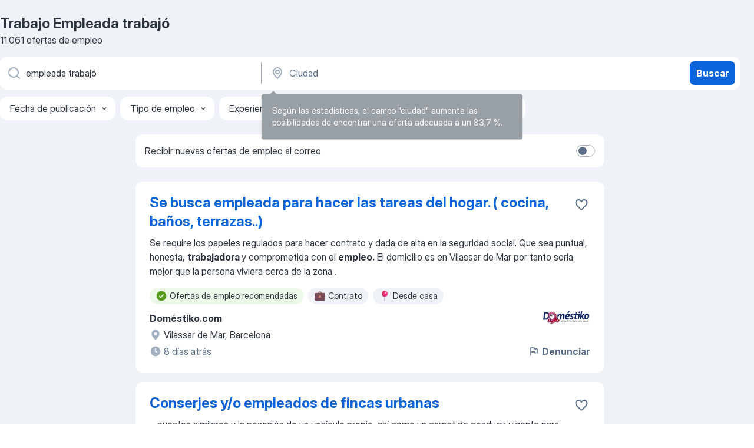

--- FILE ---
content_type: text/html
request_url: https://es.jooble.org/trabajo-empleada-trabaj%C3%B3
body_size: 77751
content:
<!DOCTYPE html><html lang="es" xmlns="http://www.w3.org/1999/xhtml"><head><meta charset="utf-8"><link data-chunk="app" rel="stylesheet" href="/assets/app.fcd04f6cd55f4a15e104.css"><link data-chunk="SERP" rel="stylesheet" href="/assets/SERP.04657a1bc3acf7120258.css"><meta name="viewport" content="width=device-width,initial-scale=1.0,maximum-scale=5" /><meta property="og:site_name" content="Jooble" /><meta property="og:locale" content="es" /><meta property="og:type" content="website" /><meta name="msvalidate.01" content="4E93DB804C5CCCD5B3AFF7486D4B2757" /><meta name="format-detection" content="telephone=no"><link rel="preconnect" href="https://www.googletagmanager.com" /><link rel="preconnect" href="https://www.google-analytics.com" /><link rel="dns-prefetch" href="https://www.google.com" /><link rel="dns-prefetch" href="https://apis.google.com" /><link rel="dns-prefetch" href="https://connect.facebook.net" /><link rel="dns-prefetch" href="https://www.facebook.com" /><link href="https://data-es.jooble.org/assets/fonts/inter-display.css" rel="stylesheet"><link href="https://data-es.jooble.org/assets/fonts/segoe.css" rel="stylesheet"><link rel="apple-touch-icon" href="/assets/images/favicon/ua/apple-touch-icon.png?v=4" /><link rel="apple-touch-icon" sizes="57x57" href="/assets/images/favicon/ua/apple-touch-icon-57x57.png?v=4" /><link rel="apple-touch-icon" sizes="60x60" href="/assets/images/favicon/ua/apple-touch-icon-60x60.png?v=4" /><link rel="apple-touch-icon" sizes="72x72" href="/assets/images/favicon/ua/apple-touch-icon-72x72.png?v=4" /><link rel="apple-touch-icon" sizes="76x76" href="/assets/images/favicon/ua/apple-touch-icon-76x76.png?v=4" /><link rel="apple-touch-icon" sizes="114x114" href="/assets/images/favicon/ua/apple-touch-icon-114x114.png?v=4" /><link rel="apple-touch-icon" sizes="120x120" href="/assets/images/favicon/ua/apple-touch-icon-120x120.png?v=4" /><link rel="apple-touch-icon" sizes="144x144" href="/assets/images/favicon/ua/apple-touch-icon-144x144.png?v=4" /><link rel="apple-touch-icon" sizes="152x152" href="/assets/images/favicon/ua/apple-touch-icon-152x152.png?v=4" /><link rel="apple-touch-icon" sizes="180x180" href="/assets/images/favicon/ua/apple-touch-icon-180x180.png?v=4" /><link rel="icon" type="image/png" sizes="16x16" href="/assets/images/favicon/ua/favicon-16x16.png?v=4"><link rel="icon" type="image/png" sizes="32x32" href="/assets/images/favicon/ua/favicon-32x32.png?v=4"><link rel="icon" type="image/png" sizes="48x48" href="/assets/images/favicon/ua/android-chrome-48x48.png?v=4"><link rel="icon" type="image/png" sizes="96x96" href="/assets/images/favicon/ua/android-chrome-96x96.png?v=4"><link rel="icon" type="image/png" sizes="144x144" href="/assets/images/favicon/ua/android-chrome-144x144.png?v=4"><link rel="icon" type="image/png" sizes="192x192" href="/assets/images/favicon/ua/android-chrome-192x192.png?v=4"><link rel="icon" type="image/png" sizes="194x194" href="/assets/images/favicon/ua/favicon-194x194.png?v=4"><link rel="icon" type="image/png" sizes="256x256" href="/assets/images/favicon/ua/android-chrome-256x256.png?v=4"><link rel="icon" type="image/png" sizes="384x384" href="/assets/images/favicon/ua/android-chrome-384x384.png?v=4"><link rel="icon" type="image/png" sizes="512x512" href="/assets/images/favicon/ua/android-chrome-512x512.png?v=4"><link rel="shortcut icon" type="image/x-icon" href="/assets/images/favicon/ua/favicon-ua.ico?v=4"><link rel="icon" href="/assets/images/favicon/ua/icon.svg?v=4" sizes="any" type="image/svg+xml"><meta name="msapplication-tooltip" content="Jooble"><meta name="msapplication-config" content="/browserconfig.xml"><meta name="msapplication-TileColor" content="#ffffff"><meta name="msapplication-TileImage" content="/assets/images/favicon/ua/mstile-144x144.png?v=4"><meta name="theme-color" content="#ffffff"><meta name="ir-site-verification-token" content="-1337664224"><script type="text/javascript" charset="utf-8">(function(g,o){g[o]=g[o]||function(){(g[o]['q']=g[o]['q']||[]).push(arguments)},g[o]['t']=1*new Date})(window,'_googCsa'); </script><script>!function(){if('PerformanceLongTaskTiming' in window) {var g=window.__tti={e:[]};g.o = new PerformanceObserver(function(l){g.e = g.e.concat(l.getEntries())});g.o.observe({entryTypes:['longtask']})}}();</script><script>!function(){var e,t,n,i,r={passive:!0,capture:!0},a=new Date,o=function(){i=[],t=-1,e=null,f(addEventListener)},c=function(i,r){e||(e=r,t=i,n=new Date,f(removeEventListener),u())},u=function(){if(t>=0&&t<n-a){var r={entryType:"first-input",name:e.type,target:e.target,cancelable:e.cancelable,startTime:e.timeStamp,processingStart:e.timeStamp+t};i.forEach((function(e){e(r)})),i=[]}},s=function(e){if(e.cancelable){var t=(e.timeStamp>1e12?new Date:performance.now())-e.timeStamp;"pointerdown"==e.type?function(e,t){var n=function(){c(e,t),a()},i=function(){a()},a=function(){removeEventListener("pointerup",n,r),removeEventListener("pointercancel",i,r)};addEventListener("pointerup",n,r),addEventListener("pointercancel",i,r)}(t,e):c(t,e)}},f=function(e){["mousedown","keydown","touchstart","pointerdown"].forEach((function(t){return e(t,s,r)}))},p="hidden"===document.visibilityState?0:1/0;addEventListener("visibilitychange",(function e(t){"hidden"===document.visibilityState&&(p=t.timeStamp,removeEventListener("visibilitychange",e,!0))}),!0);o(),self.webVitals={firstInputPolyfill:function(e){i.push(e),u()},resetFirstInputPolyfill:o,get firstHiddenTime(){return p}}}();</script><title data-rh="true">Se necesita urgente: Empleada trabajó - Enero 2026 - 11061 Ofertas de Trabajo - Jooble</title><link data-rh="true" rel="canonical" href="https://es.jooble.org/trabajo-empleada-trabaj%C3%B3"/><link data-rh="true" hreflang="es-ES" rel="alternate" href="https://es.jooble.org/trabajo-empleada-trabaj%C3%B3"/><link data-rh="true" rel="alternate" type="application/rss+xml" title="Jooble Trabajo Rss Feed" href="https://es.jooble.org/feed/rss.xml?ukw=empleada trabajó"/><meta data-rh="true" name="keywords" content="Trabajo Empleada trabajó, empleo Empleada trabajó, trabajo, empleo"/><meta data-rh="true" name="description" content="Trabajo: Empleada trabajó • Busca entre 147.000+ ofertas disponibles en España y en el extranjero • Gratis &amp; Rápido • Mejores empresas • Tiempo completo, medio y parcial • Salario competitivo • Trabajo: Empleada trabajó - que fácil encontrar!"/><meta data-rh="true" property="og:image" content="/assets/images/open_graph/og_image.png"/><meta data-rh="true" property="og:url" content="https://es.jooble.org/trabajo-empleada-trabaj%C3%B3"/><meta data-rh="true" property="og:title" content="Se necesita urgente: Empleada trabajó - Enero 2026 - 11061 Ofertas de Trabajo - Jooble"/><meta data-rh="true" property="og:description" content="Trabajo: Empleada trabajó • Busca entre 147.000+ ofertas disponibles en España y en el extranjero • Gratis &amp; Rápido • Mejores empresas • Tiempo completo, medio y parcial • Salario competitivo • Trabajo: Empleada trabajó - que fácil encontrar!"/><script data-rh="true" type="application/ld+json">{"@context":"https://schema.org","@type":"BreadcrumbList","itemListElement":[[{"@type":"ListItem","position":1,"item":{"@id":"https://es.jooble.org","name":"Trabajo"}},{"@type":"ListItem","position":2,"item":{"name":"Empleada trabajó"}}]]}</script><script data-rh="true" type="application/ld+json">{"@context":"https://schema.org","@type":"ItemList","numberOfItems":11061,"itemListElement":[[{"@type":"ListItem","position":1,"url":"https://es.jooble.org/jdp/8042748482048041441"},{"@type":"ListItem","position":2,"url":"https://es.jooble.org/jdp/-5398088769202749278"},{"@type":"ListItem","position":3,"url":"https://es.jooble.org/jdp/-7839679541513984064"},{"@type":"ListItem","position":4,"url":"https://es.jooble.org/jdp/7980411046408394827"},{"@type":"ListItem","position":5,"url":"https://es.jooble.org/jdp/-972099860255570509"},{"@type":"ListItem","position":6,"url":"https://es.jooble.org/jdp/-8445985598088338775"},{"@type":"ListItem","position":7,"url":"https://es.jooble.org/rjdp/5638310507422695961"},{"@type":"ListItem","position":8,"url":"https://es.jooble.org/jdp/3648834197688700156"},{"@type":"ListItem","position":9,"url":"https://es.jooble.org/rjdp/-46956895220135165"},{"@type":"ListItem","position":10,"url":"https://es.jooble.org/rjdp/-148853199208713623"},{"@type":"ListItem","position":11,"url":"https://es.jooble.org/jdp/-2514082857471472611"},{"@type":"ListItem","position":12,"url":"https://es.jooble.org/rjdp/-8301639326464840958"},{"@type":"ListItem","position":13,"url":"https://es.jooble.org/jdp/1808663772678025591"},{"@type":"ListItem","position":14,"url":"https://es.jooble.org/rjdp/5095182152935317952"},{"@type":"ListItem","position":15,"url":"https://es.jooble.org/jdp/2203292893275213303"},{"@type":"ListItem","position":16,"url":"https://es.jooble.org/jdp/3225624782483648463"},{"@type":"ListItem","position":17,"url":"https://es.jooble.org/rjdp/-5181802721796075838"},{"@type":"ListItem","position":18,"url":"https://es.jooble.org/rjdp/3026292866186895107"},{"@type":"ListItem","position":19,"url":"https://es.jooble.org/rjdp/-3497630322185725500"},{"@type":"ListItem","position":20,"url":"https://es.jooble.org/jdp/3109215632778774132"},{"@type":"ListItem","position":21,"url":"https://es.jooble.org/rjdp/-3243795274985043423"},{"@type":"ListItem","position":22,"url":"https://es.jooble.org/rjdp/-8462989840507480676"},{"@type":"ListItem","position":23,"url":"https://es.jooble.org/rjdp/7475261835449367924"},{"@type":"ListItem","position":24,"url":"https://es.jooble.org/rjdp/3473280227133661685"},{"@type":"ListItem","position":25,"url":"https://es.jooble.org/jdp/-7615739764271419328"},{"@type":"ListItem","position":26,"url":"https://es.jooble.org/rjdp/2986733676193509609"},{"@type":"ListItem","position":27,"url":"https://es.jooble.org/rjdp/4337691483798955413"},{"@type":"ListItem","position":28,"url":"https://es.jooble.org/jdp/7952076686924173366"},{"@type":"ListItem","position":29,"url":"https://es.jooble.org/jdp/7377138885252505478"},{"@type":"ListItem","position":30,"url":"https://es.jooble.org/jdp/6107186125073341143"}]]}</script></head><body ondragstart="return false"><div id="app"><div class="zR2N9v"><div class="_1G2nM4"><div></div><div id="serpContainer" class="_0CG45k"><div class="+MdXgT"><header class="VavEB9"><div class="qD9dwK"><h1 class="_518B8Z">Trabajo Empleada trabajó</h1><div company="p" class="cXVOTD">11.061 ofertas de empleo</div></div><div class=""><form class="CXE+FW" data-test-name="_searchForm"><div class="tXoMlu"><div class="kySr3o EIHqTW"><div class="H-KSNn"><div class="Y6LTZC RKazSn"><div class="_0vIToK"><svg class="BC4g2E abyhUO gexuVd kPZVKg"><use xlink:href="/assets/sprite.1oxueCVBzlo-hocQRlhy.svg#icon-magnifier-usage"></use></svg><input id="input_:R55j8h:" class="_2cXMBT aHpE4r _5sX2B+" placeholder="Puesto" type="text" spellcheck="false" name="keyword" autoComplete="off" autoCapitalize="off" data-test-name="_searchFormKeywordInput" aria-label="Indica qué tipo de trabajo estás buscando" value="empleada trabajó"/></div></div></div></div><div class="kySr3o _9+Weu7"><div class="H-KSNn"><div class="Y6LTZC RKazSn"><div class="_0vIToK"><svg class="BC4g2E abyhUO gexuVd kPZVKg"><use xlink:href="/assets/sprite.1oxueCVBzlo-hocQRlhy.svg#icon-map_marker-usage"></use></svg><input id="tbRegion" class="_2cXMBT aHpE4r _5sX2B+" placeholder="Ciudad" type="text" spellcheck="false" name="region" autoComplete="off" autoCapitalize="off" data-test-name="_searchFormRegionInput" aria-label="Indica la ciudad en la que estás buscando empleo" value=""/></div></div></div></div></div><button type="submit" class="VMdYVt i6dNg1 oUsVL7 xVPKbj ZuTpxY">Buscar</button></form></div><div class="p7hDF8"><div class="apmZrt" data-test-name="_smartTagsFilter" role="region" aria-label="Filters"><button type="button" class="wYznI5"><span class="_1apRDx">Fecha de publicación</span><svg class="KaSFrq DuJhnH GM7Sgs _398Jb4"><use xlink:href="/assets/sprite.1oxueCVBzlo-hocQRlhy.svg#icon-chevron_down-usage"></use></svg></button><button type="button" class="wYznI5"><span class="_1apRDx">Tipo de empleo</span><svg class="KaSFrq DuJhnH GM7Sgs _398Jb4"><use xlink:href="/assets/sprite.1oxueCVBzlo-hocQRlhy.svg#icon-chevron_down-usage"></use></svg></button><button type="button" class="wYznI5"><span class="_1apRDx">Experiencia profesional</span><svg class="KaSFrq DuJhnH GM7Sgs _398Jb4"><use xlink:href="/assets/sprite.1oxueCVBzlo-hocQRlhy.svg#icon-chevron_down-usage"></use></svg></button><button type="button" class="wYznI5"><span class="_1apRDx">Ubicación y distancia</span><svg class="KaSFrq DuJhnH GM7Sgs _398Jb4"><use xlink:href="/assets/sprite.1oxueCVBzlo-hocQRlhy.svg#icon-chevron_down-usage"></use></svg></button><button type="button" class="wYznI5"><span class="_1apRDx">Salario</span><svg class="KaSFrq DuJhnH GM7Sgs _398Jb4"><use xlink:href="/assets/sprite.1oxueCVBzlo-hocQRlhy.svg#icon-chevron_down-usage"></use></svg></button></div></div></header><div class="y+s7YY"><div class="Amjssv"><main class="toVmC+" role="main"><div class="NeCPdn" id="topBarContainer"><div class="dKIuea"><div class="pfddcp xPgV1+"><div class="Z7rxKJ"><span class="ahUpuK">Recibir nuevas ofertas de empleo al correo</span><div class="rV3P9b H6hBvI RDT4pD seXaaO"><input id="SubscriptionSwitcher" type="checkbox" tabindex="-1" aria-label="SubscriptionSwitcher"/><label for="SubscriptionSwitcher" tabindex="0" role="switch" aria-checked="false" data-focus-target="SubscriptionSwitcher"><span data-switch="pill" data-caption="false"><span data-switch="round"></span></span></label></div></div></div></div></div><div class="bXbgrv" id="serpContent"><div><div class="infinite-scroll-component__outerdiv"><div class="infinite-scroll-component ZbPfXY _serpContentBlock" style="height:auto;overflow:auto;-webkit-overflow-scrolling:touch"><div><ul class="kiBEcn"><li></li><li><div id="8042748482048041441" data-test-name="_jobCard" class="+n4WEb rHG1ci"><div class="_9q4Aij"><h2 class="jA9gFS dUatPc"><a class="_8w9Ce2 tUC4Fj _6i4Nb0 wtCvxI job_card_link" target="_blank" href="https://es.jooble.org/jdp/8042748482048041441">Se busca empleada para hacer las tareas del hogar. ( cocina, baños, terrazas..)</a></h2><div class="_5A-eEY"><div class="Bdpujj"><button type="button" class="ZapzXe _9WpygY XEfYdx JFkX+L vMdXr7 RNbuqd" data-test-name="jobFavoritesButton__8042748482048041441" aria-label="Guardar oferta de empleo en favoritas"><span class="H2e2t1 +gVFyQ"><svg class="KaSFrq JAzKjj _0ng4na"><use xlink:href="/assets/sprite.1oxueCVBzlo-hocQRlhy.svg#icon-heart_outline-usage"></use></svg></span></button></div></div></div><div><div class="QZH8mt"><div class="GEyos4"><span>Se require los papeles regulados para hacer contrato y dada de alta en la seguridad social. 
 Que sea puntual, honesta, </span><b>trabajadora </b><span>y comprometida con el </span><b>empleo.</b><span> 
 El domicilio es en Vilassar de Mar por tanto seria mejor que la persona viviera cerca de la zona .</span></div><div class="rvi8+s"><div class="tXxXy-"><div data-name="suggested" data-test-name="_highlightedTag" class="K8ZLnh tag fT460t"><svg class="KaSFrq DuJhnH GeatqJ"><use xlink:href="/assets/sprite.1oxueCVBzlo-hocQRlhy.svg#icon-check_match-usage"></use></svg>Ofertas de empleo recomendadas</div><div data-name="contrato" data-test-name="_jobTag" class="K8ZLnh tag _7Amkfs"><div class="uE1IG0" style="background-image:url(/assets/images/tagIconsNew/emoji_briefcase.svg)"></div>Contrato</div><div data-name="trabajar_desde_casa" data-test-name="_jobTag" class="K8ZLnh tag _7Amkfs"><div class="uE1IG0" style="background-image:url(/assets/images/tagIconsNew/emoji_round_pushpin.svg)"></div>Desde casa</div></div></div></div><div class="L4BhzZ wrapper__new_tags_design bLrJMm"><div class="j+648w"><button type="button" class="ZapzXe _9WpygY JFkX+L vMdXr7 _9ofHq7" data-test-name="_reportJobButtonSerp"><span class="H2e2t1 w87w0E"><svg class="KaSFrq xY3sEm _0ng4na cS9jE1"><use xlink:href="/assets/sprite.1oxueCVBzlo-hocQRlhy.svg#icon-flag-usage"></use></svg></span>Denunciar</button><img src="/css/images/plogo/103.gif" class="yUFQEM" aria-hidden="true" alt="dteCompanyLogo"/></div><div class="E6E0jY"><div class="pXyhD4 VeoRvG"><div class="heru4z"><p class="z6WlhX" data-test-name="_companyName">Doméstiko.com</p></div></div><div class="blapLw gj1vO6 fhg31q nxYYVJ" tabindex="-1"><svg class="BC4g2E c6AqqO gexuVd kE3ssB DlQ0Ty icon_gray_soft mdorqd"><use xlink:href="/assets/sprite.1oxueCVBzlo-hocQRlhy.svg#icon-map_marker_filled-usage"></use></svg><div class="caption NTRJBV">Vilassar de Mar, Barcelona</div></div><div class="blapLw gj1vO6 fhg31q fGYTou"><svg class="BC4g2E c6AqqO gexuVd kE3ssB DlQ0Ty icon_gray_soft jjtReA"><use xlink:href="/assets/sprite.1oxueCVBzlo-hocQRlhy.svg#icon-clock_filled-usage"></use></svg><div class="caption Vk-5Da">8 días atrás</div></div></div></div></div></div></li><li><div id="-5398088769202749278" data-test-name="_jobCard" class="+n4WEb rHG1ci"><div class="_9q4Aij"><h2 class="jA9gFS dUatPc"><a class="_8w9Ce2 tUC4Fj _6i4Nb0 wtCvxI job_card_link" target="_blank" href="https://es.jooble.org/jdp/-5398088769202749278">Conserjes y/o empleados de fincas urbanas</a></h2><div class="_5A-eEY"><div class="Bdpujj"><button type="button" class="ZapzXe _9WpygY XEfYdx JFkX+L vMdXr7 RNbuqd" data-test-name="jobFavoritesButton__-5398088769202749278" aria-label="Guardar oferta de empleo en favoritas"><span class="H2e2t1 +gVFyQ"><svg class="KaSFrq JAzKjj _0ng4na"><use xlink:href="/assets/sprite.1oxueCVBzlo-hocQRlhy.svg#icon-heart_outline-usage"></use></svg></span></button></div></div></div><div><div class="QZH8mt"><div class="GEyos4">&nbsp;...<span>puestos similares y la posesión de un vehículo propio, así como un carnet de conducir vigente para desplazamientos. 
 La zona de </span><b>trabajo </b><span>se ubica en Fuencarral-Pardo (Pitis) y se ofrece un contrato indefinido para cubrir una jornada parcial de 16 horas, específicamente</span>...&nbsp;</div><div class="rvi8+s"><div class="tXxXy-"><div data-name="suggested" data-test-name="_highlightedTag" class="K8ZLnh tag fT460t"><svg class="KaSFrq DuJhnH GeatqJ"><use xlink:href="/assets/sprite.1oxueCVBzlo-hocQRlhy.svg#icon-check_match-usage"></use></svg>Ofertas de empleo recomendadas</div><div data-name="tiempo_parcial" data-test-name="_jobTag" class="K8ZLnh tag _7Amkfs"><div class="uE1IG0" style="background-image:url(/assets/images/tagIconsNew/emoji_briefcase.svg)"></div>Tiempo parcial</div><div data-name="contrato_indefinido" data-test-name="_jobTag" class="K8ZLnh tag _7Amkfs"><div class="uE1IG0" style="background-image:url(/assets/images/tagIconsNew/emoji_briefcase.svg)"></div>Indefinido</div><div data-name="con_coche_propio" data-test-name="_jobTag" class="K8ZLnh tag _7Amkfs"><div class="uE1IG0" style="background-image:url(/assets/images/tagIconsNew/emoji_round_pushpin.svg)"></div>Con coche propio</div><div data-name="fin_de_semana" data-test-name="_jobTag" class="K8ZLnh tag _7Amkfs"><div class="uE1IG0" style="background-image:url(/assets/images/tagIconsNew/emoji_tear_off_calendar.svg)"></div>Fin de semana</div></div></div></div><div class="L4BhzZ wrapper__new_tags_design bLrJMm"><div class="j+648w"><button type="button" class="ZapzXe _9WpygY JFkX+L vMdXr7 _9ofHq7" data-test-name="_reportJobButtonSerp"><span class="H2e2t1 w87w0E"><svg class="KaSFrq xY3sEm _0ng4na cS9jE1"><use xlink:href="/assets/sprite.1oxueCVBzlo-hocQRlhy.svg#icon-flag-usage"></use></svg></span>Denunciar</button><img src="/css/images/plogo/103.gif" class="yUFQEM" aria-hidden="true" alt="dteCompanyLogo"/></div><div class="E6E0jY"><div class="pXyhD4 VeoRvG"><div class="heru4z"><p class="z6WlhX" data-test-name="_companyName">Doméstiko.com</p></div></div><div class="blapLw gj1vO6 fhg31q nxYYVJ" tabindex="-1"><svg class="BC4g2E c6AqqO gexuVd kE3ssB DlQ0Ty icon_gray_soft mdorqd"><use xlink:href="/assets/sprite.1oxueCVBzlo-hocQRlhy.svg#icon-map_marker_filled-usage"></use></svg><div class="caption NTRJBV">Madrid</div></div><div class="blapLw gj1vO6 fhg31q fGYTou"><svg class="BC4g2E c6AqqO gexuVd kE3ssB DlQ0Ty icon_gray_soft jjtReA"><use xlink:href="/assets/sprite.1oxueCVBzlo-hocQRlhy.svg#icon-clock_filled-usage"></use></svg><div class="caption Vk-5Da">Hace 2 meses</div></div></div></div></div></div></li><li><div id="-7839679541513984064" data-test-name="_jobCard" class="+n4WEb rHG1ci"><div class="_9q4Aij"><h2 class="jA9gFS dUatPc"><a class="_8w9Ce2 tUC4Fj _6i4Nb0 wtCvxI job_card_link" target="_blank" href="https://es.jooble.org/jdp/-7839679541513984064">Esta famosa cadena de artículos del hogar busca trabajadores en Zamora</a></h2><div class="_5A-eEY"><div class="Bdpujj"><button type="button" class="ZapzXe _9WpygY XEfYdx JFkX+L vMdXr7 RNbuqd" data-test-name="jobFavoritesButton__-7839679541513984064" aria-label="Guardar oferta de empleo en favoritas"><span class="H2e2t1 +gVFyQ"><svg class="KaSFrq JAzKjj _0ng4na"><use xlink:href="/assets/sprite.1oxueCVBzlo-hocQRlhy.svg#icon-heart_outline-usage"></use></svg></span></button></div></div></div><div><div class="QZH8mt"><div class="GEyos4">&nbsp;...<span>Esta famosa cadena de artículos del hogar busca </span><b>trabajadores </b><span>en Zamora 
 Aquí tienes todos los datos que precisas para postularte a la oferta. 
¿Buscas trabajo en Zamora? En la famosa cadena de muebles, electrodoméstivos y articulos del hogar JYSK han lanzado esta oferta</span>...&nbsp;</div><div class="rvi8+s"><div class="tXxXy-"><div data-name="suggested" data-test-name="_highlightedTag" class="K8ZLnh tag fT460t"><svg class="KaSFrq DuJhnH GeatqJ"><use xlink:href="/assets/sprite.1oxueCVBzlo-hocQRlhy.svg#icon-check_match-usage"></use></svg>Ofertas de empleo recomendadas</div><div data-name="tiempo_completo" data-test-name="_jobTag" class="K8ZLnh tag _7Amkfs"><div class="uE1IG0" style="background-image:url(/assets/images/tagIconsNew/emoji_briefcase.svg)"></div>Tiempo completo</div><div data-name="contrato_indefinido" data-test-name="_jobTag" class="K8ZLnh tag _7Amkfs"><div class="uE1IG0" style="background-image:url(/assets/images/tagIconsNew/emoji_briefcase.svg)"></div>Indefinido</div><div data-name="turno_rotativo" data-test-name="_jobTag" class="K8ZLnh tag _7Amkfs"><div class="uE1IG0" style="background-image:url(/assets/images/tagIconsNew/emoji_tear_off_calendar.svg)"></div>Turno rotativo</div><div data-name="horario_flexible" data-test-name="_jobTag" class="K8ZLnh tag _7Amkfs"><div class="uE1IG0" style="background-image:url(/assets/images/tagIconsNew/emoji_tear_off_calendar.svg)"></div>Horario flexible</div><div data-name="lunes_a_miercoles" data-test-name="_jobTag" class="K8ZLnh tag _7Amkfs"><div class="uE1IG0" style="background-image:url(/assets/images/tagIconsNew/emoji_tear_off_calendar.svg)"></div>Lunes a miércoles</div></div></div></div><div class="L4BhzZ wrapper__new_tags_design bLrJMm"><div class="j+648w"><button type="button" class="ZapzXe _9WpygY JFkX+L vMdXr7 _9ofHq7" data-test-name="_reportJobButtonSerp"><span class="H2e2t1 w87w0E"><svg class="KaSFrq xY3sEm _0ng4na cS9jE1"><use xlink:href="/assets/sprite.1oxueCVBzlo-hocQRlhy.svg#icon-flag-usage"></use></svg></span>Denunciar</button><img src="/css/images/plogo/16219.gif" class="yUFQEM" aria-hidden="true" alt="dteCompanyLogo"/></div><div class="E6E0jY"><div class="pXyhD4 VeoRvG"><div class="heru4z"><p class="z6WlhX" data-test-name="_companyName">Za49</p></div></div><div class="blapLw gj1vO6 fhg31q nxYYVJ" tabindex="-1"><svg class="BC4g2E c6AqqO gexuVd kE3ssB DlQ0Ty icon_gray_soft mdorqd"><use xlink:href="/assets/sprite.1oxueCVBzlo-hocQRlhy.svg#icon-map_marker_filled-usage"></use></svg><div class="caption NTRJBV">Zamora</div></div><div class="blapLw gj1vO6 fhg31q fGYTou"><svg class="BC4g2E c6AqqO gexuVd kE3ssB DlQ0Ty icon_gray_soft jjtReA"><use xlink:href="/assets/sprite.1oxueCVBzlo-hocQRlhy.svg#icon-clock_filled-usage"></use></svg><div class="caption Vk-5Da">3 días atrás</div></div></div></div></div></div></li><li><div id="7980411046408394827" data-test-name="_jobCard" class="+n4WEb rHG1ci"><div class="_9q4Aij"><h2 class="jA9gFS dUatPc"><a class="_8w9Ce2 tUC4Fj _6i4Nb0 wtCvxI job_card_link" target="_blank" href="https://es.jooble.org/jdp/7980411046408394827">Vendedor/a Retail - Crece con Nosotros | Descuento Empleado</a></h2><div class="_5A-eEY"><div class="Bdpujj"><button type="button" class="ZapzXe _9WpygY XEfYdx JFkX+L vMdXr7 RNbuqd" data-test-name="jobFavoritesButton__7980411046408394827" aria-label="Guardar oferta de empleo en favoritas"><span class="H2e2t1 +gVFyQ"><svg class="KaSFrq JAzKjj _0ng4na"><use xlink:href="/assets/sprite.1oxueCVBzlo-hocQRlhy.svg#icon-heart_outline-usage"></use></svg></span></button></div></div></div><div><div class="QZH8mt"><div class="GEyos4">Una empresa de retail deportivo busca un/a vendedor/a para su tienda en Zaragoza. El puesto implica atención al cliente, ventas y mantenimiento de la exhibición de productos. Se valora experiencia previa en ventas, especialmente en retail o deporte. Ofrecen un contrato ...</div><div class="rvi8+s"><div class="tXxXy-"><div data-name="suggested" data-test-name="_highlightedTag" class="K8ZLnh tag fT460t"><svg class="KaSFrq DuJhnH GeatqJ"><use xlink:href="/assets/sprite.1oxueCVBzlo-hocQRlhy.svg#icon-check_match-usage"></use></svg>Ofertas de empleo recomendadas</div><div data-name="contrato" data-test-name="_jobTag" class="K8ZLnh tag _7Amkfs"><div class="uE1IG0" style="background-image:url(/assets/images/tagIconsNew/emoji_briefcase.svg)"></div>Contrato</div></div></div></div><div class="L4BhzZ wrapper__new_tags_design bLrJMm"><div class="j+648w"><button type="button" class="ZapzXe _9WpygY JFkX+L vMdXr7 _9ofHq7" data-test-name="_reportJobButtonSerp"><span class="H2e2t1 w87w0E"><svg class="KaSFrq xY3sEm _0ng4na cS9jE1"><use xlink:href="/assets/sprite.1oxueCVBzlo-hocQRlhy.svg#icon-flag-usage"></use></svg></span>Denunciar</button><img src="/css/images/plogo/16219.gif" class="yUFQEM" aria-hidden="true" alt="dteCompanyLogo"/></div><div class="E6E0jY"><div class="pXyhD4 VeoRvG"><div class="heru4z"><p class="z6WlhX" data-test-name="_companyName">Futbolemotion</p></div></div><div class="blapLw gj1vO6 fhg31q nxYYVJ" tabindex="-1"><svg class="BC4g2E c6AqqO gexuVd kE3ssB DlQ0Ty icon_gray_soft mdorqd"><use xlink:href="/assets/sprite.1oxueCVBzlo-hocQRlhy.svg#icon-map_marker_filled-usage"></use></svg><div class="caption NTRJBV">Zaragoza</div></div><div class="blapLw gj1vO6 fhg31q fGYTou"><svg class="BC4g2E c6AqqO gexuVd kE3ssB DlQ0Ty icon_gray_soft jjtReA"><use xlink:href="/assets/sprite.1oxueCVBzlo-hocQRlhy.svg#icon-clock_filled-usage"></use></svg><div class="caption Vk-5Da">21 horas atrás</div></div></div></div></div></div></li><li><div id="-972099860255570509" data-test-name="_jobCard" class="+n4WEb rHG1ci"><div class="_9q4Aij"><h2 class="jA9gFS dUatPc"><a class="_8w9Ce2 tUC4Fj _6i4Nb0 wtCvxI job_card_link" target="_blank" href="https://es.jooble.org/jdp/-972099860255570509">Trabajador/a ganado vacuno-vaquero/a</a></h2><div class="_5A-eEY"><div class="Bdpujj"><button type="button" class="ZapzXe _9WpygY XEfYdx JFkX+L vMdXr7 RNbuqd" data-test-name="jobFavoritesButton__-972099860255570509" aria-label="Guardar oferta de empleo en favoritas"><span class="H2e2t1 +gVFyQ"><svg class="KaSFrq JAzKjj _0ng4na"><use xlink:href="/assets/sprite.1oxueCVBzlo-hocQRlhy.svg#icon-heart_outline-usage"></use></svg></span></button></div></div></div><div><div class="QZH8mt"><div class="GEyos4">Persona encargada de la gestión y cuidado de una ganadería de vacuno en régimen extensivo. Sus responsabilidades incluirán el mantenimiento general de las instalaciones agropecuarias y de la finca, asegurando su correcto funcionamiento y conservación. 
 Además, se espera...</div><div class="rvi8+s"><div class="tXxXy-"><div data-name="suggested" data-test-name="_highlightedTag" class="K8ZLnh tag fT460t"><svg class="KaSFrq DuJhnH GeatqJ"><use xlink:href="/assets/sprite.1oxueCVBzlo-hocQRlhy.svg#icon-check_match-usage"></use></svg>Ofertas de empleo recomendadas</div><div data-name="empleo_permanente" data-test-name="_jobTag" class="K8ZLnh tag _7Amkfs"><div class="uE1IG0" style="background-image:url(/assets/images/tagIconsNew/emoji_briefcase.svg)"></div>Empleo permanente</div><div data-name="contrato_indefinido" data-test-name="_jobTag" class="K8ZLnh tag _7Amkfs"><div class="uE1IG0" style="background-image:url(/assets/images/tagIconsNew/emoji_briefcase.svg)"></div>Indefinido</div><div data-name="horario_flexible" data-test-name="_jobTag" class="K8ZLnh tag _7Amkfs"><div class="uE1IG0" style="background-image:url(/assets/images/tagIconsNew/emoji_tear_off_calendar.svg)"></div>Horario flexible</div></div></div></div><div class="L4BhzZ wrapper__new_tags_design bLrJMm"><div class="j+648w"><button type="button" class="ZapzXe _9WpygY JFkX+L vMdXr7 _9ofHq7" data-test-name="_reportJobButtonSerp"><span class="H2e2t1 w87w0E"><svg class="KaSFrq xY3sEm _0ng4na cS9jE1"><use xlink:href="/assets/sprite.1oxueCVBzlo-hocQRlhy.svg#icon-flag-usage"></use></svg></span>Denunciar</button><img src="/css/images/plogo/103.gif" class="yUFQEM" aria-hidden="true" alt="dteCompanyLogo"/></div><div class="E6E0jY"><div class="pXyhD4 VeoRvG"><div class="heru4z"><p class="z6WlhX" data-test-name="_companyName">Doméstiko.com</p></div></div><div class="blapLw gj1vO6 fhg31q nxYYVJ" tabindex="-1"><svg class="BC4g2E c6AqqO gexuVd kE3ssB DlQ0Ty icon_gray_soft mdorqd"><use xlink:href="/assets/sprite.1oxueCVBzlo-hocQRlhy.svg#icon-map_marker_filled-usage"></use></svg><div class="caption NTRJBV">Zorita, Cáceres</div></div><div class="blapLw gj1vO6 fhg31q fGYTou"><svg class="BC4g2E c6AqqO gexuVd kE3ssB DlQ0Ty icon_gray_soft jjtReA"><use xlink:href="/assets/sprite.1oxueCVBzlo-hocQRlhy.svg#icon-clock_filled-usage"></use></svg><div class="caption Vk-5Da">Hace un mes</div></div></div></div></div></div></li><li><div id="-8445985598088338775" data-test-name="_jobCard" class="+n4WEb rHG1ci"><div class="_9q4Aij"><h2 class="jA9gFS dUatPc"><a class="_8w9Ce2 tUC4Fj _6i4Nb0 wtCvxI job_card_link" target="_blank" href="https://es.jooble.org/jdp/-8445985598088338775">Vendedor Textil Retail - Medio Jornada 12-24h, Descuento Empleado</a></h2><div class="_5A-eEY"><div class="Bdpujj"><button type="button" class="ZapzXe _9WpygY XEfYdx JFkX+L vMdXr7 RNbuqd" data-test-name="jobFavoritesButton__-8445985598088338775" aria-label="Guardar oferta de empleo en favoritas"><span class="H2e2t1 +gVFyQ"><svg class="KaSFrq JAzKjj _0ng4na"><use xlink:href="/assets/sprite.1oxueCVBzlo-hocQRlhy.svg#icon-heart_outline-usage"></use></svg></span></button></div></div></div><div><div class="QZH8mt"><div class="GEyos4"><span>Una reconocida organización de </span><b>empleo </b><span>busca personas apasionadas por la moda para </span><b>trabajar </b><span>en tiendas de Fuengirola. El puesto implica atención y asesoramiento al cliente, cobros en caja y organización del almacén. Se requiere experiencia mínima de un año y formación de</span>...&nbsp;</div><div class="rvi8+s"><div class="tXxXy-"><div data-name="suggested" data-test-name="_highlightedTag" class="K8ZLnh tag fT460t"><svg class="KaSFrq DuJhnH GeatqJ"><use xlink:href="/assets/sprite.1oxueCVBzlo-hocQRlhy.svg#icon-check_match-usage"></use></svg>Ofertas de empleo recomendadas</div><div data-name="temporal" data-test-name="_jobTag" class="K8ZLnh tag _7Amkfs"><div class="uE1IG0" style="background-image:url(/assets/images/tagIconsNew/emoji_briefcase.svg)"></div>Temporal</div><div data-name="contrato_indefinido" data-test-name="_jobTag" class="K8ZLnh tag _7Amkfs"><div class="uE1IG0" style="background-image:url(/assets/images/tagIconsNew/emoji_briefcase.svg)"></div>Indefinido</div></div></div></div><div class="L4BhzZ wrapper__new_tags_design bLrJMm"><div class="j+648w"><button type="button" class="ZapzXe _9WpygY JFkX+L vMdXr7 _9ofHq7" data-test-name="_reportJobButtonSerp"><span class="H2e2t1 w87w0E"><svg class="KaSFrq xY3sEm _0ng4na cS9jE1"><use xlink:href="/assets/sprite.1oxueCVBzlo-hocQRlhy.svg#icon-flag-usage"></use></svg></span>Denunciar</button><img src="/css/images/plogo/16219.gif" class="yUFQEM" aria-hidden="true" alt="dteCompanyLogo"/></div><div class="E6E0jY"><div class="pXyhD4 VeoRvG"><div class="heru4z"><p class="z6WlhX" data-test-name="_companyName">Fundación Adecco</p></div></div><div class="blapLw gj1vO6 fhg31q nxYYVJ" tabindex="-1"><svg class="BC4g2E c6AqqO gexuVd kE3ssB DlQ0Ty icon_gray_soft mdorqd"><use xlink:href="/assets/sprite.1oxueCVBzlo-hocQRlhy.svg#icon-map_marker_filled-usage"></use></svg><div class="caption NTRJBV">Málaga</div></div><div class="blapLw gj1vO6 fhg31q fGYTou"><svg class="BC4g2E c6AqqO gexuVd kE3ssB DlQ0Ty icon_gray_soft jjtReA"><use xlink:href="/assets/sprite.1oxueCVBzlo-hocQRlhy.svg#icon-clock_filled-usage"></use></svg><div class="caption Vk-5Da">1 día atrás</div></div></div></div></div></div></li><li><div id="-1034793627296471342" data-test-name="_jobCard" class="+n4WEb rHG1ci"><div class="_9q4Aij"><h2 class="jA9gFS dUatPc"><a class="_8w9Ce2 tUC4Fj _6i4Nb0 wtCvxI job_card_link" target="_blank" href="https://es.jooble.org/rjdp/5638310507422695961">Encofradores para construccion</a></h2><div class="_5A-eEY"><div class="Bdpujj"><button type="button" class="ZapzXe _9WpygY XEfYdx JFkX+L vMdXr7 RNbuqd" data-test-name="jobFavoritesButton__-1034793627296471342" aria-label="Guardar oferta de empleo en favoritas"><span class="H2e2t1 +gVFyQ"><svg class="KaSFrq JAzKjj _0ng4na"><use xlink:href="/assets/sprite.1oxueCVBzlo-hocQRlhy.svg#icon-heart_outline-usage"></use></svg></span></button></div></div></div><div><div class="QZH8mt"><div class="GEyos4">&nbsp;...<span>requiere  (imprescindible)
 Experiencia como Encofrador. 
 Persona analítica, metódica, organizada y con autonomía a la hora de </span><b>trabajar.</b><span> 
 Se valorará 
 Experiencia en el trabajo de Encofrado. 
 Disponibilidad para viajar. 
 Funciones 
 Labores de encofrado.</span>...&nbsp;</div><div class="rvi8+s"><div class="tXxXy-"><div data-name="suggested" data-test-name="_highlightedTag" class="K8ZLnh tag fT460t"><svg class="KaSFrq DuJhnH GeatqJ"><use xlink:href="/assets/sprite.1oxueCVBzlo-hocQRlhy.svg#icon-check_match-usage"></use></svg>Ofertas de empleo recomendadas</div><div data-name="tiempo_completo" data-test-name="_jobTag" class="K8ZLnh tag _7Amkfs"><div class="uE1IG0" style="background-image:url(/assets/images/tagIconsNew/emoji_briefcase.svg)"></div>Tiempo completo</div><div data-name="contrato_indefinido" data-test-name="_jobTag" class="K8ZLnh tag _7Amkfs"><div class="uE1IG0" style="background-image:url(/assets/images/tagIconsNew/emoji_briefcase.svg)"></div>Indefinido</div><div data-name="inicio_inmediato" data-test-name="_jobTag" class="K8ZLnh tag _7Amkfs"><div class="uE1IG0" style="background-image:url(/assets/images/tagIconsNew/emoji_round_pushpin.svg)"></div>Inicio inmediato</div></div></div></div><div class="L4BhzZ wrapper__new_tags_design bLrJMm"><div class="j+648w"><button type="button" class="ZapzXe _9WpygY JFkX+L vMdXr7 _9ofHq7" data-test-name="_reportJobButtonSerp"><span class="H2e2t1 w87w0E"><svg class="KaSFrq xY3sEm _0ng4na cS9jE1"><use xlink:href="/assets/sprite.1oxueCVBzlo-hocQRlhy.svg#icon-flag-usage"></use></svg></span>Denunciar</button><img src="/css/images/plogo/16219.gif" class="yUFQEM" aria-hidden="true" alt="dteCompanyLogo"/></div><div class="E6E0jY"><div class="pXyhD4 VeoRvG"><div class="heru4z"><p class="z6WlhX" data-test-name="_companyName">16d Consulting</p></div></div><div class="blapLw gj1vO6 fhg31q nxYYVJ" tabindex="-1"><svg class="BC4g2E c6AqqO gexuVd kE3ssB DlQ0Ty icon_gray_soft mdorqd"><use xlink:href="/assets/sprite.1oxueCVBzlo-hocQRlhy.svg#icon-map_marker_filled-usage"></use></svg><div class="caption NTRJBV">Pamplona, Navarra</div></div><div class="blapLw gj1vO6 fhg31q fGYTou"><svg class="BC4g2E c6AqqO gexuVd kE3ssB DlQ0Ty icon_gray_soft jjtReA"><use xlink:href="/assets/sprite.1oxueCVBzlo-hocQRlhy.svg#icon-clock_filled-usage"></use></svg><div class="caption Vk-5Da">1 día atrás</div></div></div></div></div></div></li><li><div class="li6YgU" style="--ew-button-color:#F7F6F2;--ew-button-background-color:#014EFE"></div></li><li></li><li><div id="3648834197688700156" data-test-name="_jobCard" class="+n4WEb rHG1ci"><div class="_9q4Aij"><h2 class="jA9gFS dUatPc"><a class="_8w9Ce2 tUC4Fj _6i4Nb0 wtCvxI job_card_link" target="_blank" href="https://es.jooble.org/jdp/3648834197688700156">Trabajadores portuarios para Holanda</a></h2><div class="_5A-eEY"><div class="Bdpujj"><button type="button" class="ZapzXe _9WpygY XEfYdx JFkX+L vMdXr7 RNbuqd" data-test-name="jobFavoritesButton__3648834197688700156" aria-label="Guardar oferta de empleo en favoritas"><span class="H2e2t1 +gVFyQ"><svg class="KaSFrq JAzKjj _0ng4na"><use xlink:href="/assets/sprite.1oxueCVBzlo-hocQRlhy.svg#icon-heart_outline-usage"></use></svg></span></button></div></div></div><div><div class="QZH8mt"><div class="GEyos4"><span>Se requieren </span><b>trabajadores/</b><span>as portuarios con diferentes perfiles profesionales (soldadores/as, electricistas, fontaneros/as para trabajar en el puerto de Rotterdam. Se ofrecen las prestaciones laborales y el asesoramiento necesario para el desempeño del trabajo en Holanda</span>...&nbsp;</div><div class="rvi8+s"><div class="tXxXy-"><div data-name="suggested" data-test-name="_highlightedTag" class="K8ZLnh tag fT460t"><svg class="KaSFrq DuJhnH GeatqJ"><use xlink:href="/assets/sprite.1oxueCVBzlo-hocQRlhy.svg#icon-check_match-usage"></use></svg>Ofertas de empleo recomendadas</div><div data-name="temporal" data-test-name="_jobTag" class="K8ZLnh tag _7Amkfs"><div class="uE1IG0" style="background-image:url(/assets/images/tagIconsNew/emoji_briefcase.svg)"></div>Temporal</div></div></div></div><div class="L4BhzZ wrapper__new_tags_design bLrJMm"><div class="j+648w"><button type="button" class="ZapzXe _9WpygY JFkX+L vMdXr7 _9ofHq7" data-test-name="_reportJobButtonSerp"><span class="H2e2t1 w87w0E"><svg class="KaSFrq xY3sEm _0ng4na cS9jE1"><use xlink:href="/assets/sprite.1oxueCVBzlo-hocQRlhy.svg#icon-flag-usage"></use></svg></span>Denunciar</button><img src="/css/images/plogo/16708.gif" class="yUFQEM" aria-hidden="true" alt="dteCompanyLogo"/></div><div class="E6E0jY"><div class="pXyhD4 VeoRvG"><div class="heru4z"><p class="z6WlhX" data-test-name="_companyName">DB WORK</p></div></div><div class="blapLw gj1vO6 fhg31q nxYYVJ" tabindex="-1"><svg class="BC4g2E c6AqqO gexuVd kE3ssB DlQ0Ty icon_gray_soft mdorqd"><use xlink:href="/assets/sprite.1oxueCVBzlo-hocQRlhy.svg#icon-map_marker_filled-usage"></use></svg><div class="caption NTRJBV">Cádiz</div></div><div class="blapLw gj1vO6 fhg31q fGYTou"><svg class="BC4g2E c6AqqO gexuVd kE3ssB DlQ0Ty icon_gray_soft jjtReA"><use xlink:href="/assets/sprite.1oxueCVBzlo-hocQRlhy.svg#icon-clock_filled-usage"></use></svg><div class="caption Vk-5Da">Hace un mes</div></div></div></div></div></div></li><li><div id="9169818251377348841" data-test-name="_jobCard" class="+n4WEb rHG1ci"><div class="_9q4Aij"><h2 class="jA9gFS dUatPc"><a class="_8w9Ce2 tUC4Fj _6i4Nb0 wtCvxI job_card_link" target="_blank" href="https://es.jooble.org/rjdp/-46956895220135165">Peón/a Granja</a></h2><div class="_5A-eEY"><div class="Bdpujj"><button type="button" class="ZapzXe _9WpygY XEfYdx JFkX+L vMdXr7 RNbuqd" data-test-name="jobFavoritesButton__9169818251377348841" aria-label="Guardar oferta de empleo en favoritas"><span class="H2e2t1 +gVFyQ"><svg class="KaSFrq JAzKjj _0ng4na"><use xlink:href="/assets/sprite.1oxueCVBzlo-hocQRlhy.svg#icon-heart_outline-usage"></use></svg></span></button></div></div></div><div><div class="QZH8mt"><div class="GEyos4">&nbsp;...<span>Operario/a de Granja Cefusa Lorca 
 Funciones y Responsabilidades 
 La persona seleccionada deberá de ser enérgica, orientada al </span><b>trabajo,</b><span> con un alta motivación y responsabilidad. 
 Imprescindible residir en las zonas próximas a las instalaciones. 
 Experiencia 
 Se</span>...&nbsp;</div><div class="rvi8+s"><div class="tXxXy-"><div data-name="suggested" data-test-name="_highlightedTag" class="K8ZLnh tag fT460t"><svg class="KaSFrq DuJhnH GeatqJ"><use xlink:href="/assets/sprite.1oxueCVBzlo-hocQRlhy.svg#icon-check_match-usage"></use></svg>Ofertas de empleo recomendadas</div><div data-name="turno_rotativo" data-test-name="_jobTag" class="K8ZLnh tag _7Amkfs"><div class="uE1IG0" style="background-image:url(/assets/images/tagIconsNew/emoji_tear_off_calendar.svg)"></div>Turno rotativo</div><div data-name="trabajo_por_turnos" data-test-name="_jobTag" class="K8ZLnh tag _7Amkfs"><div class="uE1IG0" style="background-image:url(/assets/images/tagIconsNew/emoji_tear_off_calendar.svg)"></div>Trabajo por turnos</div></div></div></div><div class="L4BhzZ wrapper__new_tags_design bLrJMm"><div class="j+648w"><button type="button" class="ZapzXe _9WpygY JFkX+L vMdXr7 _9ofHq7" data-test-name="_reportJobButtonSerp"><span class="H2e2t1 w87w0E"><svg class="KaSFrq xY3sEm _0ng4na cS9jE1"><use xlink:href="/assets/sprite.1oxueCVBzlo-hocQRlhy.svg#icon-flag-usage"></use></svg></span>Denunciar</button><img src="/css/images/plogo/16219.gif" class="yUFQEM" aria-hidden="true" alt="dteCompanyLogo"/></div><div class="E6E0jY"><div class="pXyhD4 VeoRvG"><div class="heru4z"><p class="z6WlhX" data-test-name="_companyName">Grupo Fuertes</p></div></div><div class="blapLw gj1vO6 fhg31q nxYYVJ" tabindex="-1"><svg class="BC4g2E c6AqqO gexuVd kE3ssB DlQ0Ty icon_gray_soft mdorqd"><use xlink:href="/assets/sprite.1oxueCVBzlo-hocQRlhy.svg#icon-map_marker_filled-usage"></use></svg><div class="caption NTRJBV">Murcia</div></div><div class="blapLw gj1vO6 fhg31q fGYTou"><svg class="BC4g2E c6AqqO gexuVd kE3ssB DlQ0Ty icon_gray_soft jjtReA"><use xlink:href="/assets/sprite.1oxueCVBzlo-hocQRlhy.svg#icon-clock_filled-usage"></use></svg><div class="caption Vk-5Da">4 días atrás</div></div></div></div></div></div></li><li><div id="6881846580492802194" data-test-name="_jobCard" class="+n4WEb rHG1ci"><div class="_9q4Aij"><h2 class="jA9gFS dUatPc"><a class="_8w9Ce2 tUC4Fj _6i4Nb0 wtCvxI job_card_link" target="_blank" href="https://es.jooble.org/rjdp/-148853199208713623">Peón/a Granja</a></h2><div class="_5A-eEY"><div class="Bdpujj"><button type="button" class="ZapzXe _9WpygY XEfYdx JFkX+L vMdXr7 RNbuqd" data-test-name="jobFavoritesButton__6881846580492802194" aria-label="Guardar oferta de empleo en favoritas"><span class="H2e2t1 +gVFyQ"><svg class="KaSFrq JAzKjj _0ng4na"><use xlink:href="/assets/sprite.1oxueCVBzlo-hocQRlhy.svg#icon-heart_outline-usage"></use></svg></span></button></div></div></div><div><div class="QZH8mt"><div class="GEyos4">&nbsp;...<span>servicios. Actualmente, nos encontramos en  plena expansión internacional  . 
 Descripción de la oferta 
 OPERARIO/A GRANJA  ¿Quieres </span><b>trabajar </b><span>en un grupo empresarial líder en el sector agroalimentario europeo? ¿Te consideras una persona implicada, proactiva y comprometida</span>...&nbsp;</div><div class="rvi8+s"><div class="tXxXy-"><div data-name="suggested" data-test-name="_highlightedTag" class="K8ZLnh tag fT460t"><svg class="KaSFrq DuJhnH GeatqJ"><use xlink:href="/assets/sprite.1oxueCVBzlo-hocQRlhy.svg#icon-check_match-usage"></use></svg>Ofertas de empleo recomendadas</div></div></div></div><div class="L4BhzZ wrapper__new_tags_design bLrJMm"><div class="j+648w"><button type="button" class="ZapzXe _9WpygY JFkX+L vMdXr7 _9ofHq7" data-test-name="_reportJobButtonSerp"><span class="H2e2t1 w87w0E"><svg class="KaSFrq xY3sEm _0ng4na cS9jE1"><use xlink:href="/assets/sprite.1oxueCVBzlo-hocQRlhy.svg#icon-flag-usage"></use></svg></span>Denunciar</button><img src="/css/images/plogo/16219.gif" class="yUFQEM" aria-hidden="true" alt="dteCompanyLogo"/></div><div class="E6E0jY"><div class="pXyhD4 VeoRvG"><div class="heru4z"><p class="z6WlhX" data-test-name="_companyName">GRUPO VALL COMPANYS</p></div></div><div class="blapLw gj1vO6 fhg31q nxYYVJ" tabindex="-1"><svg class="BC4g2E c6AqqO gexuVd kE3ssB DlQ0Ty icon_gray_soft mdorqd"><use xlink:href="/assets/sprite.1oxueCVBzlo-hocQRlhy.svg#icon-map_marker_filled-usage"></use></svg><div class="caption NTRJBV">Cuenca</div></div><div class="blapLw gj1vO6 fhg31q fGYTou"><svg class="BC4g2E c6AqqO gexuVd kE3ssB DlQ0Ty icon_gray_soft jjtReA"><use xlink:href="/assets/sprite.1oxueCVBzlo-hocQRlhy.svg#icon-clock_filled-usage"></use></svg><div class="caption Vk-5Da">21 horas atrás</div></div></div></div></div></div></li><li><div id="-2514082857471472611" data-test-name="_jobCard" class="+n4WEb rHG1ci"><div class="_9q4Aij"><h2 class="jA9gFS dUatPc"><a class="_8w9Ce2 tUC4Fj _6i4Nb0 wtCvxI job_card_link" target="_blank" href="https://es.jooble.org/jdp/-2514082857471472611">OPERARIOS/AS GRANJA - VINACEITE</a></h2><div class="_5A-eEY"><div class="Bdpujj"><button type="button" class="ZapzXe _9WpygY XEfYdx JFkX+L vMdXr7 RNbuqd" data-test-name="jobFavoritesButton__-2514082857471472611" aria-label="Guardar oferta de empleo en favoritas"><span class="H2e2t1 +gVFyQ"><svg class="KaSFrq JAzKjj _0ng4na"><use xlink:href="/assets/sprite.1oxueCVBzlo-hocQRlhy.svg#icon-heart_outline-usage"></use></svg></span></button></div></div></div><div><div class="QZH8mt"><div class="GEyos4">&nbsp;...<span>Vinaceite 
 Salario: Negociable acordes a la experiencia (18.500€-22.000€ brutos anuales). Vivienda gratis incluida en el puesto de </span><b>trabajo.</b><span> 
 Responsibilities 
 Mover animales dentro de la granja a los corrales que corresponda 
 Mantener la granja limpia (por dentro</span>...&nbsp;</div><div class="rvi8+s"><div class="tXxXy-"><div data-name="suggested" data-test-name="_highlightedTag" class="K8ZLnh tag fT460t"><svg class="KaSFrq DuJhnH GeatqJ"><use xlink:href="/assets/sprite.1oxueCVBzlo-hocQRlhy.svg#icon-check_match-usage"></use></svg>Ofertas de empleo recomendadas</div><div data-name="contrato_indefinido" data-test-name="_jobTag" class="K8ZLnh tag _7Amkfs"><div class="uE1IG0" style="background-image:url(/assets/images/tagIconsNew/emoji_briefcase.svg)"></div>Indefinido</div><div data-name="con_coche_propio" data-test-name="_jobTag" class="K8ZLnh tag _7Amkfs"><div class="uE1IG0" style="background-image:url(/assets/images/tagIconsNew/emoji_round_pushpin.svg)"></div>Con coche propio</div></div></div></div><div class="L4BhzZ wrapper__new_tags_design bLrJMm"><div class="j+648w"><button type="button" class="ZapzXe _9WpygY JFkX+L vMdXr7 _9ofHq7" data-test-name="_reportJobButtonSerp"><span class="H2e2t1 w87w0E"><svg class="KaSFrq xY3sEm _0ng4na cS9jE1"><use xlink:href="/assets/sprite.1oxueCVBzlo-hocQRlhy.svg#icon-flag-usage"></use></svg></span>Denunciar</button><img src="/css/images/plogo/16219.gif" class="yUFQEM" aria-hidden="true" alt="dteCompanyLogo"/></div><div class="E6E0jY"><div class="pXyhD4 VeoRvG"><div class="heru4z"><p class="z6WlhX" data-test-name="_companyName">adecobel</p></div></div><div class="blapLw gj1vO6 fhg31q nxYYVJ" tabindex="-1"><svg class="BC4g2E c6AqqO gexuVd kE3ssB DlQ0Ty icon_gray_soft mdorqd"><use xlink:href="/assets/sprite.1oxueCVBzlo-hocQRlhy.svg#icon-map_marker_filled-usage"></use></svg><div class="caption NTRJBV">Vinaceite, Teruel</div></div><div class="blapLw gj1vO6 fhg31q fGYTou"><svg class="BC4g2E c6AqqO gexuVd kE3ssB DlQ0Ty icon_gray_soft jjtReA"><use xlink:href="/assets/sprite.1oxueCVBzlo-hocQRlhy.svg#icon-clock_filled-usage"></use></svg><div class="caption Vk-5Da">2 días atrás</div></div></div></div></div></div></li><li><div id="-4076440114082477819" data-test-name="_jobCard" class="+n4WEb rHG1ci"><div class="_9q4Aij"><h2 class="jA9gFS dUatPc"><a class="_8w9Ce2 tUC4Fj _6i4Nb0 wtCvxI job_card_link" target="_blank" href="https://es.jooble.org/rjdp/-8301639326464840958">Peón/a Granja</a></h2><div class="_5A-eEY"><div class="Bdpujj"><button type="button" class="ZapzXe _9WpygY XEfYdx JFkX+L vMdXr7 RNbuqd" data-test-name="jobFavoritesButton__-4076440114082477819" aria-label="Guardar oferta de empleo en favoritas"><span class="H2e2t1 +gVFyQ"><svg class="KaSFrq JAzKjj _0ng4na"><use xlink:href="/assets/sprite.1oxueCVBzlo-hocQRlhy.svg#icon-heart_outline-usage"></use></svg></span></button></div></div></div><div><div class="QZH8mt"><div class="GEyos4">&nbsp;...<span>excepcional de los productos. Actualmente en expansión internacional. 
 Descripción de la oferta 

 OPERARIO/A GRANJA 
¿Quieres </span><b>trabajar </b><span>en un grupo empresarial líder en el sector agroalimentario europeo? ¿Te consideras una persona implicada, proactiva y comprometida</span>...&nbsp;</div><div class="rvi8+s"><div class="tXxXy-"><div data-name="suggested" data-test-name="_highlightedTag" class="K8ZLnh tag fT460t"><svg class="KaSFrq DuJhnH GeatqJ"><use xlink:href="/assets/sprite.1oxueCVBzlo-hocQRlhy.svg#icon-check_match-usage"></use></svg>Ofertas de empleo recomendadas</div></div></div></div><div class="L4BhzZ wrapper__new_tags_design bLrJMm"><div class="j+648w"><button type="button" class="ZapzXe _9WpygY JFkX+L vMdXr7 _9ofHq7" data-test-name="_reportJobButtonSerp"><span class="H2e2t1 w87w0E"><svg class="KaSFrq xY3sEm _0ng4na cS9jE1"><use xlink:href="/assets/sprite.1oxueCVBzlo-hocQRlhy.svg#icon-flag-usage"></use></svg></span>Denunciar</button><img src="/css/images/plogo/16219.gif" class="yUFQEM" aria-hidden="true" alt="dteCompanyLogo"/></div><div class="E6E0jY"><div class="pXyhD4 VeoRvG"><div class="heru4z"><p class="z6WlhX" data-test-name="_companyName">GRUPO VALL COMPANYS</p></div></div><div class="blapLw gj1vO6 fhg31q nxYYVJ" tabindex="-1"><svg class="BC4g2E c6AqqO gexuVd kE3ssB DlQ0Ty icon_gray_soft mdorqd"><use xlink:href="/assets/sprite.1oxueCVBzlo-hocQRlhy.svg#icon-map_marker_filled-usage"></use></svg><div class="caption NTRJBV">España</div></div><div class="blapLw gj1vO6 fhg31q fGYTou"><svg class="BC4g2E c6AqqO gexuVd kE3ssB DlQ0Ty icon_gray_soft jjtReA"><use xlink:href="/assets/sprite.1oxueCVBzlo-hocQRlhy.svg#icon-clock_filled-usage"></use></svg><div class="caption Vk-5Da">2 días atrás</div></div></div></div></div></div></li><li><div id="1808663772678025591" data-test-name="_jobCard" class="+n4WEb rHG1ci"><div class="_9q4Aij"><h2 class="jA9gFS dUatPc"><a class="_8w9Ce2 tUC4Fj _6i4Nb0 wtCvxI job_card_link" target="_blank" href="https://es.jooble.org/jdp/1808663772678025591">EMPLEADO DE PRODUCCION</a></h2><div class="_5A-eEY"><div class="Bdpujj"><button type="button" class="ZapzXe _9WpygY XEfYdx JFkX+L vMdXr7 RNbuqd" data-test-name="jobFavoritesButton__1808663772678025591" aria-label="Guardar oferta de empleo en favoritas"><span class="H2e2t1 +gVFyQ"><svg class="KaSFrq JAzKjj _0ng4na"><use xlink:href="/assets/sprite.1oxueCVBzlo-hocQRlhy.svg#icon-heart_outline-usage"></use></svg></span></button></div></div></div><div><div class="QZH8mt"><div class="GEyos4"> Somos fabricantes de equipamientos de lavado, puentes y centros de alta presión, necesitamso tecnicos electricistas para su formación, garantizamos contratos de larga duración y formación continua. 
 Empresa en expansiÓn con gran proyección de crecimiento. 
 Tareas ...</div><div class="rvi8+s"><div class="tXxXy-"><div data-name="suggested" data-test-name="_highlightedTag" class="K8ZLnh tag fT460t"><svg class="KaSFrq DuJhnH GeatqJ"><use xlink:href="/assets/sprite.1oxueCVBzlo-hocQRlhy.svg#icon-check_match-usage"></use></svg>Ofertas de empleo recomendadas</div></div></div></div><div class="L4BhzZ wrapper__new_tags_design bLrJMm"><div class="j+648w"><button type="button" class="ZapzXe _9WpygY JFkX+L vMdXr7 _9ofHq7" data-test-name="_reportJobButtonSerp"><span class="H2e2t1 w87w0E"><svg class="KaSFrq xY3sEm _0ng4na cS9jE1"><use xlink:href="/assets/sprite.1oxueCVBzlo-hocQRlhy.svg#icon-flag-usage"></use></svg></span>Denunciar</button><img src="/css/images/plogo/16219.gif" class="yUFQEM" aria-hidden="true" alt="dteCompanyLogo"/></div><div class="E6E0jY"><div class="pXyhD4 VeoRvG"><div class="heru4z"><p class="z6WlhX" data-test-name="_companyName">Golden Wash</p></div></div><div class="blapLw gj1vO6 fhg31q nxYYVJ" tabindex="-1"><svg class="BC4g2E c6AqqO gexuVd kE3ssB DlQ0Ty icon_gray_soft mdorqd"><use xlink:href="/assets/sprite.1oxueCVBzlo-hocQRlhy.svg#icon-map_marker_filled-usage"></use></svg><div class="caption NTRJBV">Ciudad Real</div></div><div class="blapLw gj1vO6 fhg31q fGYTou"><svg class="BC4g2E c6AqqO gexuVd kE3ssB DlQ0Ty icon_gray_soft jjtReA"><use xlink:href="/assets/sprite.1oxueCVBzlo-hocQRlhy.svg#icon-clock_filled-usage"></use></svg><div class="caption Vk-5Da">3 días atrás</div></div></div></div></div></div></li><li><div id="2740954443638560593" data-test-name="_jobCard" class="+n4WEb rHG1ci"><div class="_9q4Aij"><h2 class="jA9gFS dUatPc"><a class="_8w9Ce2 tUC4Fj _6i4Nb0 wtCvxI job_card_link" target="_blank" href="https://es.jooble.org/rjdp/5095182152935317952">Operario/A Produccion Granja</a></h2><div class="_5A-eEY"><div class="Bdpujj"><button type="button" class="ZapzXe _9WpygY XEfYdx JFkX+L vMdXr7 RNbuqd" data-test-name="jobFavoritesButton__2740954443638560593" aria-label="Guardar oferta de empleo en favoritas"><span class="H2e2t1 +gVFyQ"><svg class="KaSFrq JAzKjj _0ng4na"><use xlink:href="/assets/sprite.1oxueCVBzlo-hocQRlhy.svg#icon-heart_outline-usage"></use></svg></span></button></div></div></div><div><div class="QZH8mt"><div class="GEyos4">&nbsp;...<span>productos. Actualmente en expansión internacional. 
 Descripción de la oferta 
 OPERARIO/A PRODUCCIÓN GRANJA MADRES 
¿Quieres </span><b>trabajar </b><span>en un grupo empresarial líder en el sector agroalimentario europeo? ¿Te consideras una persona implicada, proactiva y comprometida</span>...&nbsp;</div><div class="rvi8+s"><div class="tXxXy-"><div data-name="suggested" data-test-name="_highlightedTag" class="K8ZLnh tag fT460t"><svg class="KaSFrq DuJhnH GeatqJ"><use xlink:href="/assets/sprite.1oxueCVBzlo-hocQRlhy.svg#icon-check_match-usage"></use></svg>Ofertas de empleo recomendadas</div></div></div></div><div class="L4BhzZ wrapper__new_tags_design bLrJMm"><div class="j+648w"><button type="button" class="ZapzXe _9WpygY JFkX+L vMdXr7 _9ofHq7" data-test-name="_reportJobButtonSerp"><span class="H2e2t1 w87w0E"><svg class="KaSFrq xY3sEm _0ng4na cS9jE1"><use xlink:href="/assets/sprite.1oxueCVBzlo-hocQRlhy.svg#icon-flag-usage"></use></svg></span>Denunciar</button><img src="/css/images/plogo/16219.gif" class="yUFQEM" aria-hidden="true" alt="dteCompanyLogo"/></div><div class="E6E0jY"><div class="pXyhD4 VeoRvG"><div class="heru4z"><p class="z6WlhX" data-test-name="_companyName">GRUPO VALL COMPANYS</p></div></div><div class="blapLw gj1vO6 fhg31q nxYYVJ" tabindex="-1"><svg class="BC4g2E c6AqqO gexuVd kE3ssB DlQ0Ty icon_gray_soft mdorqd"><use xlink:href="/assets/sprite.1oxueCVBzlo-hocQRlhy.svg#icon-map_marker_filled-usage"></use></svg><div class="caption NTRJBV">Sinarcas, Valencia</div></div><div class="blapLw gj1vO6 fhg31q fGYTou"><svg class="BC4g2E c6AqqO gexuVd kE3ssB DlQ0Ty icon_gray_soft jjtReA"><use xlink:href="/assets/sprite.1oxueCVBzlo-hocQRlhy.svg#icon-clock_filled-usage"></use></svg><div class="caption Vk-5Da">21 horas atrás</div></div></div></div></div></div></li><li><div id="2203292893275213303" data-test-name="_jobCard" class="+n4WEb rHG1ci"><div class="_9q4Aij"><h2 class="jA9gFS dUatPc"><a class="_8w9Ce2 tUC4Fj _6i4Nb0 wtCvxI job_card_link" target="_blank" href="https://es.jooble.org/jdp/2203292893275213303">Disciple-Making &amp; Church Planting Global Worker</a></h2><div class="_5A-eEY"><div class="Bdpujj"><button type="button" class="ZapzXe _9WpygY XEfYdx JFkX+L vMdXr7 RNbuqd" data-test-name="jobFavoritesButton__2203292893275213303" aria-label="Guardar oferta de empleo en favoritas"><span class="H2e2t1 +gVFyQ"><svg class="KaSFrq JAzKjj _0ng4na"><use xlink:href="/assets/sprite.1oxueCVBzlo-hocQRlhy.svg#icon-heart_outline-usage"></use></svg></span></button></div></div></div><div><div class="QZH8mt"><div class="GEyos4"> Disciple-Making & Church Planting Global Worker 
 Qualifications 
 Bachelor's degree or equivalent experience preferred. 
 Experience with disciple-making and/or church planting processes is a plus. 
 Has a proven gift of evangelism and takes initiative to seek out...</div><div class="rvi8+s"><div class="tXxXy-"><div data-name="suggested" data-test-name="_highlightedTag" class="K8ZLnh tag fT460t"><svg class="KaSFrq DuJhnH GeatqJ"><use xlink:href="/assets/sprite.1oxueCVBzlo-hocQRlhy.svg#icon-check_match-usage"></use></svg>Ofertas de empleo recomendadas</div></div></div></div><div class="L4BhzZ wrapper__new_tags_design bLrJMm"><div class="j+648w"><button type="button" class="ZapzXe _9WpygY JFkX+L vMdXr7 _9ofHq7" data-test-name="_reportJobButtonSerp"><span class="H2e2t1 w87w0E"><svg class="KaSFrq xY3sEm _0ng4na cS9jE1"><use xlink:href="/assets/sprite.1oxueCVBzlo-hocQRlhy.svg#icon-flag-usage"></use></svg></span>Denunciar</button><img src="/css/images/plogo/16219.gif" class="yUFQEM" aria-hidden="true" alt="dteCompanyLogo"/></div><div class="E6E0jY"><div class="pXyhD4 VeoRvG"><div class="heru4z"><p class="z6WlhX" data-test-name="_companyName">One Mission Society</p></div></div><div class="blapLw gj1vO6 fhg31q nxYYVJ" tabindex="-1"><svg class="BC4g2E c6AqqO gexuVd kE3ssB DlQ0Ty icon_gray_soft mdorqd"><use xlink:href="/assets/sprite.1oxueCVBzlo-hocQRlhy.svg#icon-map_marker_filled-usage"></use></svg><div class="caption NTRJBV">España</div></div><div class="blapLw gj1vO6 fhg31q fGYTou"><svg class="BC4g2E c6AqqO gexuVd kE3ssB DlQ0Ty icon_gray_soft jjtReA"><use xlink:href="/assets/sprite.1oxueCVBzlo-hocQRlhy.svg#icon-clock_filled-usage"></use></svg><div class="caption Vk-5Da">3 días atrás</div></div></div></div></div></div></li><li><div id="3225624782483648463" data-test-name="_jobCard" class="+n4WEb rHG1ci"><div class="_9q4Aij"><h2 class="jA9gFS dUatPc"><a class="_8w9Ce2 tUC4Fj _6i4Nb0 wtCvxI job_card_link" target="_blank" href="https://es.jooble.org/jdp/3225624782483648463">Trabajador/a Temporal de Algodón en Cádiz (10 días)</a></h2><div class="_5A-eEY"><div class="Bdpujj"><button type="button" class="ZapzXe _9WpygY XEfYdx JFkX+L vMdXr7 RNbuqd" data-test-name="jobFavoritesButton__3225624782483648463" aria-label="Guardar oferta de empleo en favoritas"><span class="H2e2t1 +gVFyQ"><svg class="KaSFrq JAzKjj _0ng4na"><use xlink:href="/assets/sprite.1oxueCVBzlo-hocQRlhy.svg#icon-heart_outline-usage"></use></svg></span></button></div></div></div><div><div class="QZH8mt"><div class="GEyos4">&nbsp;...<span>duración de 10 días. El salario es de 9.31 euros brutos. Se requiere que los candidatos tengan toda la documentación necesaria subida a su ficha para registrarse en la oferta. Si te interesa </span><b>trabajar </b><span>en el campo, esta es una buena oportunidad para ti.
#J-18808-Ljbffr</span>...&nbsp;</div><div class="rvi8+s"><div class="tXxXy-"><div data-name="temporal" data-test-name="_jobTag" class="K8ZLnh tag _7Amkfs"><div class="uE1IG0" style="background-image:url(/assets/images/tagIconsNew/emoji_briefcase.svg)"></div>Temporal</div></div></div></div><div class="L4BhzZ wrapper__new_tags_design bLrJMm"><div class="j+648w"><button type="button" class="ZapzXe _9WpygY JFkX+L vMdXr7 _9ofHq7" data-test-name="_reportJobButtonSerp"><span class="H2e2t1 w87w0E"><svg class="KaSFrq xY3sEm _0ng4na cS9jE1"><use xlink:href="/assets/sprite.1oxueCVBzlo-hocQRlhy.svg#icon-flag-usage"></use></svg></span>Denunciar</button><img src="/css/images/plogo/16219.gif" class="yUFQEM" aria-hidden="true" alt="dteCompanyLogo"/></div><div class="E6E0jY"><div class="pXyhD4 VeoRvG"><div class="heru4z"><p class="z6WlhX" data-test-name="_companyName">Eljornalero</p></div></div><div class="blapLw gj1vO6 fhg31q nxYYVJ" tabindex="-1"><svg class="BC4g2E c6AqqO gexuVd kE3ssB DlQ0Ty icon_gray_soft mdorqd"><use xlink:href="/assets/sprite.1oxueCVBzlo-hocQRlhy.svg#icon-map_marker_filled-usage"></use></svg><div class="caption NTRJBV">Jerez de la Frontera, Cádiz</div></div><div class="blapLw gj1vO6 fhg31q fGYTou"><svg class="BC4g2E c6AqqO gexuVd kE3ssB DlQ0Ty icon_gray_soft jjtReA"><use xlink:href="/assets/sprite.1oxueCVBzlo-hocQRlhy.svg#icon-clock_filled-usage"></use></svg><div class="caption Vk-5Da">4 días atrás</div></div></div></div></div></div></li><li><div id="-5931735123078665789" data-test-name="_jobCard" class="+n4WEb rHG1ci"><div class="_9q4Aij"><h2 class="jA9gFS dUatPc"><a class="_8w9Ce2 tUC4Fj _6i4Nb0 wtCvxI job_card_link" target="_blank" href="https://es.jooble.org/rjdp/-5181802721796075838">Empleada por horas</a></h2><div class="_5A-eEY"><div class="Bdpujj"><button type="button" class="ZapzXe _9WpygY XEfYdx JFkX+L vMdXr7 RNbuqd" data-test-name="jobFavoritesButton__-5931735123078665789" aria-label="Guardar oferta de empleo en favoritas"><span class="H2e2t1 +gVFyQ"><svg class="KaSFrq JAzKjj _0ng4na"><use xlink:href="/assets/sprite.1oxueCVBzlo-hocQRlhy.svg#icon-heart_outline-usage"></use></svg></span></button></div></div></div><div><div class="QZH8mt"><p class="b97WnG">15.5 €/hora</p><div class="GEyos4"><span>"La empresa EastGate Recruitment, registrada en el registro de entidades que gestionan agencias de </span><b>empleo </b><span>bajo el número 17627, está buscando personas para </span><b>trabajar </b><span>en Austria para uno de sus clientes. 
 Funciones: 
 Trabajos de construcción y remodelación 
 Requisitos</span>...&nbsp;</div><div class="rvi8+s"><div class="tXxXy-"><div data-name="por_hora" data-test-name="_jobTag" class="K8ZLnh tag _7Amkfs"><div class="uE1IG0" style="background-image:url(/assets/images/tagIconsNew/emoji_dollar_banknote.svg)"></div>Por hora</div><div data-name="contrato" data-test-name="_jobTag" class="K8ZLnh tag _7Amkfs"><div class="uE1IG0" style="background-image:url(/assets/images/tagIconsNew/emoji_briefcase.svg)"></div>Contrato</div></div></div></div><div class="L4BhzZ wrapper__new_tags_design bLrJMm"><div class="j+648w"><button type="button" class="ZapzXe _9WpygY JFkX+L vMdXr7 _9ofHq7" data-test-name="_reportJobButtonSerp"><span class="H2e2t1 w87w0E"><svg class="KaSFrq xY3sEm _0ng4na cS9jE1"><use xlink:href="/assets/sprite.1oxueCVBzlo-hocQRlhy.svg#icon-flag-usage"></use></svg></span>Denunciar</button><img src="/css/images/plogo/103.gif" class="yUFQEM" aria-hidden="true" alt="dteCompanyLogo"/></div><div class="E6E0jY"><div class="pXyhD4 VeoRvG"><div class="heru4z"><p class="z6WlhX" data-test-name="_companyName">Doméstiko.com</p></div></div><div class="blapLw gj1vO6 fhg31q nxYYVJ" tabindex="-1"><svg class="BC4g2E c6AqqO gexuVd kE3ssB DlQ0Ty icon_gray_soft mdorqd"><use xlink:href="/assets/sprite.1oxueCVBzlo-hocQRlhy.svg#icon-map_marker_filled-usage"></use></svg><div class="caption NTRJBV">Madrid</div></div><div class="blapLw gj1vO6 fhg31q fGYTou"><svg class="BC4g2E c6AqqO gexuVd kE3ssB DlQ0Ty icon_gray_soft jjtReA"><use xlink:href="/assets/sprite.1oxueCVBzlo-hocQRlhy.svg#icon-clock_filled-usage"></use></svg><div class="caption Vk-5Da">Hace 2 meses</div></div></div></div></div></div></li><li><div id="8795436430763840945" data-test-name="_jobCard" class="+n4WEb rHG1ci"><div class="_9q4Aij"><h2 class="jA9gFS dUatPc"><a class="_8w9Ce2 tUC4Fj _6i4Nb0 wtCvxI job_card_link" target="_blank" href="https://es.jooble.org/rjdp/3026292866186895107">Conserje/operario Mantenimiento</a></h2><div class="_5A-eEY"><div class="Bdpujj"><button type="button" class="ZapzXe _9WpygY XEfYdx JFkX+L vMdXr7 RNbuqd" data-test-name="jobFavoritesButton__8795436430763840945" aria-label="Guardar oferta de empleo en favoritas"><span class="H2e2t1 +gVFyQ"><svg class="KaSFrq JAzKjj _0ng4na"><use xlink:href="/assets/sprite.1oxueCVBzlo-hocQRlhy.svg#icon-heart_outline-usage"></use></svg></span></button></div></div></div><div><div class="QZH8mt"><div class="GEyos4">&nbsp;...<span>En  Grupo Construyendo </span><b>Empleo </b><span> seguimos generando oportunidades en el área de mantenimiento y servicios generales para una empresa en</span>...&nbsp;&nbsp;...<span>mantenimientos programados con proveedores externos y en la supervisión de </span><b>trabajos </b><span>realizados. 
 Requisitos 
 Experiencia previa en puestos de</span>...&nbsp;</div><div class="rvi8+s"><div class="tXxXy-"><div data-name="tiempo_completo" data-test-name="_jobTag" class="K8ZLnh tag _7Amkfs"><div class="uE1IG0" style="background-image:url(/assets/images/tagIconsNew/emoji_briefcase.svg)"></div>Tiempo completo</div><div data-name="empleo_permanente" data-test-name="_jobTag" class="K8ZLnh tag _7Amkfs"><div class="uE1IG0" style="background-image:url(/assets/images/tagIconsNew/emoji_briefcase.svg)"></div>Empleo permanente</div><div data-name="contrato" data-test-name="_jobTag" class="K8ZLnh tag _7Amkfs"><div class="uE1IG0" style="background-image:url(/assets/images/tagIconsNew/emoji_briefcase.svg)"></div>Contrato</div><div data-name="trabajar_en_la_oficina" data-test-name="_jobTag" class="K8ZLnh tag _7Amkfs"><div class="uE1IG0" style="background-image:url(/assets/images/tagIconsNew/emoji_round_pushpin.svg)"></div>Trabajar en la oficina</div><div data-name="inicio_inmediato" data-test-name="_jobTag" class="K8ZLnh tag _7Amkfs"><div class="uE1IG0" style="background-image:url(/assets/images/tagIconsNew/emoji_round_pushpin.svg)"></div>Inicio inmediato</div><div data-name="con_coche_propio" data-test-name="_jobTag" class="K8ZLnh tag _7Amkfs"><div class="uE1IG0" style="background-image:url(/assets/images/tagIconsNew/emoji_round_pushpin.svg)"></div>Con coche propio</div><div data-name="turno_rotativo" data-test-name="_jobTag" class="K8ZLnh tag _7Amkfs"><div class="uE1IG0" style="background-image:url(/assets/images/tagIconsNew/emoji_tear_off_calendar.svg)"></div>Turno rotativo</div><div data-name="horario_flexible" data-test-name="_jobTag" class="K8ZLnh tag _7Amkfs"><div class="uE1IG0" style="background-image:url(/assets/images/tagIconsNew/emoji_tear_off_calendar.svg)"></div>Horario flexible</div><div data-name="trabajo_por_turnos" data-test-name="_jobTag" class="K8ZLnh tag _7Amkfs"><div class="uE1IG0" style="background-image:url(/assets/images/tagIconsNew/emoji_tear_off_calendar.svg)"></div>Trabajo por turnos</div></div></div></div><div class="L4BhzZ wrapper__new_tags_design bLrJMm"><div class="j+648w"><button type="button" class="ZapzXe _9WpygY JFkX+L vMdXr7 _9ofHq7" data-test-name="_reportJobButtonSerp"><span class="H2e2t1 w87w0E"><svg class="KaSFrq xY3sEm _0ng4na cS9jE1"><use xlink:href="/assets/sprite.1oxueCVBzlo-hocQRlhy.svg#icon-flag-usage"></use></svg></span>Denunciar</button><img src="/css/images/plogo/16219.gif" class="yUFQEM" aria-hidden="true" alt="dteCompanyLogo"/></div><div class="E6E0jY"><div class="pXyhD4 VeoRvG"><div class="heru4z"><p class="z6WlhX" data-test-name="_companyName">Grupoconstruyendoempleo</p></div></div><div class="blapLw gj1vO6 fhg31q nxYYVJ" tabindex="-1"><svg class="BC4g2E c6AqqO gexuVd kE3ssB DlQ0Ty icon_gray_soft mdorqd"><use xlink:href="/assets/sprite.1oxueCVBzlo-hocQRlhy.svg#icon-map_marker_filled-usage"></use></svg><div class="caption NTRJBV">Santiago de Compostela, A Coruña</div></div><div class="blapLw gj1vO6 fhg31q fGYTou"><svg class="BC4g2E c6AqqO gexuVd kE3ssB DlQ0Ty icon_gray_soft jjtReA"><use xlink:href="/assets/sprite.1oxueCVBzlo-hocQRlhy.svg#icon-clock_filled-usage"></use></svg><div class="caption Vk-5Da">21 horas atrás</div></div></div></div></div></div></li><li><div id="8155438888559660095" data-test-name="_jobCard" class="+n4WEb rHG1ci"><div class="_9q4Aij"><h2 class="jA9gFS dUatPc"><a class="_8w9Ce2 tUC4Fj _6i4Nb0 wtCvxI job_card_link" target="_blank" href="https://es.jooble.org/rjdp/-3497630322185725500">OPERARIO/A LIMPIEZA EN GRANJA PORCINA</a></h2><div class="_5A-eEY"><div class="Bdpujj"><button type="button" class="ZapzXe _9WpygY XEfYdx JFkX+L vMdXr7 RNbuqd" data-test-name="jobFavoritesButton__8155438888559660095" aria-label="Guardar oferta de empleo en favoritas"><span class="H2e2t1 +gVFyQ"><svg class="KaSFrq JAzKjj _0ng4na"><use xlink:href="/assets/sprite.1oxueCVBzlo-hocQRlhy.svg#icon-heart_outline-usage"></use></svg></span></button></div></div></div><div><div class="QZH8mt"><div class="GEyos4"><span>Se busca persona para </span><b>trabajar </b><span>en la limpieza y mantenimiento de instalaciones en una granja porcina. El puesto consiste en asegurar un ambiente limpio y ordenado para los animales, realizando tareas de higiene diaria. 
 Las principales responsabilidades incluyen la limpieza</span>...&nbsp;</div><div class="rvi8+s"><div class="tXxXy-"><div data-name="tiempo_completo" data-test-name="_jobTag" class="K8ZLnh tag _7Amkfs"><div class="uE1IG0" style="background-image:url(/assets/images/tagIconsNew/emoji_briefcase.svg)"></div>Tiempo completo</div><div data-name="con_coche_propio" data-test-name="_jobTag" class="K8ZLnh tag _7Amkfs"><div class="uE1IG0" style="background-image:url(/assets/images/tagIconsNew/emoji_round_pushpin.svg)"></div>Con coche propio</div><div data-name="turno_de_manana" data-test-name="_jobTag" class="K8ZLnh tag _7Amkfs"><div class="uE1IG0" style="background-image:url(/assets/images/tagIconsNew/emoji_tear_off_calendar.svg)"></div>Turno de mañana</div><div data-name="trabajo_por_turnos" data-test-name="_jobTag" class="K8ZLnh tag _7Amkfs"><div class="uE1IG0" style="background-image:url(/assets/images/tagIconsNew/emoji_tear_off_calendar.svg)"></div>Trabajo por turnos</div></div></div></div><div class="L4BhzZ wrapper__new_tags_design bLrJMm"><div class="j+648w"><button type="button" class="ZapzXe _9WpygY JFkX+L vMdXr7 _9ofHq7" data-test-name="_reportJobButtonSerp"><span class="H2e2t1 w87w0E"><svg class="KaSFrq xY3sEm _0ng4na cS9jE1"><use xlink:href="/assets/sprite.1oxueCVBzlo-hocQRlhy.svg#icon-flag-usage"></use></svg></span>Denunciar</button><img src="/css/images/plogo/103.gif" class="yUFQEM" aria-hidden="true" alt="dteCompanyLogo"/></div><div class="E6E0jY"><div class="pXyhD4 VeoRvG"><div class="heru4z"><p class="z6WlhX" data-test-name="_companyName">Doméstiko.com</p></div></div><div class="blapLw gj1vO6 fhg31q nxYYVJ" tabindex="-1"><svg class="BC4g2E c6AqqO gexuVd kE3ssB DlQ0Ty icon_gray_soft mdorqd"><use xlink:href="/assets/sprite.1oxueCVBzlo-hocQRlhy.svg#icon-map_marker_filled-usage"></use></svg><div class="caption NTRJBV">Hellín, Albacete</div></div><div class="blapLw gj1vO6 fhg31q fGYTou"><svg class="BC4g2E c6AqqO gexuVd kE3ssB DlQ0Ty icon_gray_soft jjtReA"><use xlink:href="/assets/sprite.1oxueCVBzlo-hocQRlhy.svg#icon-clock_filled-usage"></use></svg><div class="caption Vk-5Da">Hace un mes</div></div></div></div></div></div></li><li><div id="3109215632778774132" data-test-name="_jobCard" class="+n4WEb rHG1ci"><div class="_9q4Aij"><h2 class="jA9gFS dUatPc"><a class="_8w9Ce2 tUC4Fj _6i4Nb0 wtCvxI job_card_link" target="_blank" href="https://es.jooble.org/jdp/3109215632778774132">OPERARIO/A DE GRANJA DE PORCINO EN BELCHITE</a></h2><div class="_5A-eEY"><div class="Bdpujj"><button type="button" class="ZapzXe _9WpygY XEfYdx JFkX+L vMdXr7 RNbuqd" data-test-name="jobFavoritesButton__3109215632778774132" aria-label="Guardar oferta de empleo en favoritas"><span class="H2e2t1 +gVFyQ"><svg class="KaSFrq JAzKjj _0ng4na"><use xlink:href="/assets/sprite.1oxueCVBzlo-hocQRlhy.svg#icon-heart_outline-usage"></use></svg></span></button></div></div></div><div><div class="QZH8mt"><div class="GEyos4"> Descripción de la oferta laboral 
 Funciones de cuidado porcino: control de pezuñas, valoración, recolección de datos, alimentación... 
 Limpieza y mantenimiento de las instalaciones. 
 Cumplimiento de normativas de bioseguridad, medioambiente y bienestar animal. 
...</div><div class="rvi8+s"><div class="tXxXy-"><div data-name="lunes_a_viernes" data-test-name="_jobTag" class="K8ZLnh tag _7Amkfs"><div class="uE1IG0" style="background-image:url(/assets/images/tagIconsNew/emoji_tear_off_calendar.svg)"></div>Lunes a viernes</div></div></div></div><div class="L4BhzZ wrapper__new_tags_design bLrJMm"><div class="j+648w"><button type="button" class="ZapzXe _9WpygY JFkX+L vMdXr7 _9ofHq7" data-test-name="_reportJobButtonSerp"><span class="H2e2t1 w87w0E"><svg class="KaSFrq xY3sEm _0ng4na cS9jE1"><use xlink:href="/assets/sprite.1oxueCVBzlo-hocQRlhy.svg#icon-flag-usage"></use></svg></span>Denunciar</button><img src="/css/images/plogo/16219.gif" class="yUFQEM" aria-hidden="true" alt="dteCompanyLogo"/></div><div class="E6E0jY"><div class="pXyhD4 VeoRvG"><div class="heru4z"><p class="z6WlhX" data-test-name="_companyName">adecobel</p></div></div><div class="blapLw gj1vO6 fhg31q nxYYVJ" tabindex="-1"><svg class="BC4g2E c6AqqO gexuVd kE3ssB DlQ0Ty icon_gray_soft mdorqd"><use xlink:href="/assets/sprite.1oxueCVBzlo-hocQRlhy.svg#icon-map_marker_filled-usage"></use></svg><div class="caption NTRJBV">Belchite, Zaragoza</div></div><div class="blapLw gj1vO6 fhg31q fGYTou"><svg class="BC4g2E c6AqqO gexuVd kE3ssB DlQ0Ty icon_gray_soft jjtReA"><use xlink:href="/assets/sprite.1oxueCVBzlo-hocQRlhy.svg#icon-clock_filled-usage"></use></svg><div class="caption Vk-5Da">4 días atrás</div></div></div></div></div></div></li><li><div id="-7804181788134138614" data-test-name="_jobCard" class="+n4WEb rHG1ci"><div class="_9q4Aij"><h2 class="jA9gFS dUatPc"><a class="_8w9Ce2 tUC4Fj _6i4Nb0 wtCvxI job_card_link" target="_blank" href="https://es.jooble.org/rjdp/-3243795274985043423">CLINICA DENTAL: Recepcionista</a></h2><div class="_5A-eEY"><div class="Bdpujj"><button type="button" class="ZapzXe _9WpygY XEfYdx JFkX+L vMdXr7 RNbuqd" data-test-name="jobFavoritesButton__-7804181788134138614" aria-label="Guardar oferta de empleo en favoritas"><span class="H2e2t1 +gVFyQ"><svg class="KaSFrq JAzKjj _0ng4na"><use xlink:href="/assets/sprite.1oxueCVBzlo-hocQRlhy.svg#icon-heart_outline-usage"></use></svg></span></button></div></div></div><div><div class="QZH8mt"><div class="GEyos4">&nbsp;...<span>posibilidad de evolución según desempeño. 
 Formación inicial y continua por parte de las compañeras de dicho área. 
 Entorno de </span><b>trabajo </b><span>profesional, colaborativo y estable 
 Participación en la imagen y comunicación digital de la clínica 
 FUNCIONES PRINCIPALES</span>...&nbsp;</div><div class="rvi8+s"><div class="tXxXy-"><div data-name="tiempo_completo" data-test-name="_jobTag" class="K8ZLnh tag _7Amkfs"><div class="uE1IG0" style="background-image:url(/assets/images/tagIconsNew/emoji_briefcase.svg)"></div>Tiempo completo</div><div data-name="empleo_permanente" data-test-name="_jobTag" class="K8ZLnh tag _7Amkfs"><div class="uE1IG0" style="background-image:url(/assets/images/tagIconsNew/emoji_briefcase.svg)"></div>Empleo permanente</div></div></div></div><div class="L4BhzZ wrapper__new_tags_design bLrJMm"><div class="j+648w"><button type="button" class="ZapzXe _9WpygY JFkX+L vMdXr7 _9ofHq7" data-test-name="_reportJobButtonSerp"><span class="H2e2t1 w87w0E"><svg class="KaSFrq xY3sEm _0ng4na cS9jE1"><use xlink:href="/assets/sprite.1oxueCVBzlo-hocQRlhy.svg#icon-flag-usage"></use></svg></span>Denunciar</button><img src="/css/images/plogo/16219.gif" class="yUFQEM" aria-hidden="true" alt="dteCompanyLogo"/></div><div class="E6E0jY"><div class="pXyhD4 VeoRvG"><div class="heru4z"><p class="z6WlhX" data-test-name="_companyName">Coem</p></div></div><div class="blapLw gj1vO6 fhg31q nxYYVJ" tabindex="-1"><svg class="BC4g2E c6AqqO gexuVd kE3ssB DlQ0Ty icon_gray_soft mdorqd"><use xlink:href="/assets/sprite.1oxueCVBzlo-hocQRlhy.svg#icon-map_marker_filled-usage"></use></svg><div class="caption NTRJBV">Madrid</div></div><div class="blapLw gj1vO6 fhg31q fGYTou"><svg class="BC4g2E c6AqqO gexuVd kE3ssB DlQ0Ty icon_gray_soft jjtReA"><use xlink:href="/assets/sprite.1oxueCVBzlo-hocQRlhy.svg#icon-clock_filled-usage"></use></svg><div class="caption Vk-5Da">3 días atrás</div></div></div></div></div></div></li><li><div id="8506506236222473402" data-test-name="_jobCard" class="+n4WEb rHG1ci"><div class="_9q4Aij"><h2 class="jA9gFS dUatPc"><a class="_8w9Ce2 tUC4Fj _6i4Nb0 wtCvxI job_card_link" target="_blank" href="https://es.jooble.org/rjdp/-8462989840507480676">Recepcionista administrativa/o clinica dental</a></h2><div class="_5A-eEY"><div class="Bdpujj"><button type="button" class="ZapzXe _9WpygY XEfYdx JFkX+L vMdXr7 RNbuqd" data-test-name="jobFavoritesButton__8506506236222473402" aria-label="Guardar oferta de empleo en favoritas"><span class="H2e2t1 +gVFyQ"><svg class="KaSFrq JAzKjj _0ng4na"><use xlink:href="/assets/sprite.1oxueCVBzlo-hocQRlhy.svg#icon-heart_outline-usage"></use></svg></span></button></div></div></div><div><div class="QZH8mt"><div class="GEyos4">&nbsp;...<span>Si estás buscando personal de clínica busca en la Bolsa de </span><b>Empleo </b><span>y contacta con ellos. 
 Responsabilidades 
 Tareas administrativas</span>...&nbsp;&nbsp;...<span>: Salario según convenio + Variable. 
 Excelente ambiente de </span><b>trabajo </b><span>en clínica en pleno proceso de expansión. 
 Plan de desarrollo</span>...&nbsp;</div><div class="rvi8+s"><div class="tXxXy-"><div data-name="tiempo_completo" data-test-name="_jobTag" class="K8ZLnh tag _7Amkfs"><div class="uE1IG0" style="background-image:url(/assets/images/tagIconsNew/emoji_briefcase.svg)"></div>Tiempo completo</div><div data-name="empleo_permanente" data-test-name="_jobTag" class="K8ZLnh tag _7Amkfs"><div class="uE1IG0" style="background-image:url(/assets/images/tagIconsNew/emoji_briefcase.svg)"></div>Empleo permanente</div><div data-name="contrato" data-test-name="_jobTag" class="K8ZLnh tag _7Amkfs"><div class="uE1IG0" style="background-image:url(/assets/images/tagIconsNew/emoji_briefcase.svg)"></div>Contrato</div></div></div></div><div class="L4BhzZ wrapper__new_tags_design bLrJMm"><div class="j+648w"><button type="button" class="ZapzXe _9WpygY JFkX+L vMdXr7 _9ofHq7" data-test-name="_reportJobButtonSerp"><span class="H2e2t1 w87w0E"><svg class="KaSFrq xY3sEm _0ng4na cS9jE1"><use xlink:href="/assets/sprite.1oxueCVBzlo-hocQRlhy.svg#icon-flag-usage"></use></svg></span>Denunciar</button><img src="/css/images/plogo/16219.gif" class="yUFQEM" aria-hidden="true" alt="dteCompanyLogo"/></div><div class="E6E0jY"><div class="pXyhD4 VeoRvG"><div class="heru4z"><p class="z6WlhX" data-test-name="_companyName">Coem</p></div></div><div class="blapLw gj1vO6 fhg31q nxYYVJ" tabindex="-1"><svg class="BC4g2E c6AqqO gexuVd kE3ssB DlQ0Ty icon_gray_soft mdorqd"><use xlink:href="/assets/sprite.1oxueCVBzlo-hocQRlhy.svg#icon-map_marker_filled-usage"></use></svg><div class="caption NTRJBV">Madrid</div></div><div class="blapLw gj1vO6 fhg31q fGYTou"><svg class="BC4g2E c6AqqO gexuVd kE3ssB DlQ0Ty icon_gray_soft jjtReA"><use xlink:href="/assets/sprite.1oxueCVBzlo-hocQRlhy.svg#icon-clock_filled-usage"></use></svg><div class="caption Vk-5Da">3 días atrás</div></div></div></div></div></div></li><li><div id="-4829795090871050040" data-test-name="_jobCard" class="+n4WEb rHG1ci"><div class="_9q4Aij"><h2 class="jA9gFS dUatPc"><a class="_8w9Ce2 tUC4Fj _6i4Nb0 wtCvxI job_card_link" target="_blank" href="https://es.jooble.org/rjdp/7475261835449367924">Recepcionista administrativa/o clinica dental</a></h2><div class="_5A-eEY"><div class="Bdpujj"><button type="button" class="ZapzXe _9WpygY XEfYdx JFkX+L vMdXr7 RNbuqd" data-test-name="jobFavoritesButton__-4829795090871050040" aria-label="Guardar oferta de empleo en favoritas"><span class="H2e2t1 +gVFyQ"><svg class="KaSFrq JAzKjj _0ng4na"><use xlink:href="/assets/sprite.1oxueCVBzlo-hocQRlhy.svg#icon-heart_outline-usage"></use></svg></span></button></div></div></div><div><div class="QZH8mt"><div class="GEyos4">&nbsp;...<span>implantología, sedaciones y otras áreas de la odontología avanzada.  Buscamos una persona dinámica, empática, organizada con capacidad para </span><b>trabajar </b><span>en equipo y resolutiva. Valoramos la eficacia, la eficiencia y la buena actitud en el trato tanto con los pacientes como con el</span>...&nbsp;</div><div class="rvi8+s"><div class="tXxXy-"><div data-name="tiempo_completo" data-test-name="_jobTag" class="K8ZLnh tag _7Amkfs"><div class="uE1IG0" style="background-image:url(/assets/images/tagIconsNew/emoji_briefcase.svg)"></div>Tiempo completo</div><div data-name="empleo_permanente" data-test-name="_jobTag" class="K8ZLnh tag _7Amkfs"><div class="uE1IG0" style="background-image:url(/assets/images/tagIconsNew/emoji_briefcase.svg)"></div>Empleo permanente</div><div data-name="contrato" data-test-name="_jobTag" class="K8ZLnh tag _7Amkfs"><div class="uE1IG0" style="background-image:url(/assets/images/tagIconsNew/emoji_briefcase.svg)"></div>Contrato</div><div data-name="inicio_inmediato" data-test-name="_jobTag" class="K8ZLnh tag _7Amkfs"><div class="uE1IG0" style="background-image:url(/assets/images/tagIconsNew/emoji_round_pushpin.svg)"></div>Inicio inmediato</div></div></div></div><div class="L4BhzZ wrapper__new_tags_design bLrJMm"><div class="j+648w"><button type="button" class="ZapzXe _9WpygY JFkX+L vMdXr7 _9ofHq7" data-test-name="_reportJobButtonSerp"><span class="H2e2t1 w87w0E"><svg class="KaSFrq xY3sEm _0ng4na cS9jE1"><use xlink:href="/assets/sprite.1oxueCVBzlo-hocQRlhy.svg#icon-flag-usage"></use></svg></span>Denunciar</button><img src="/css/images/plogo/16219.gif" class="yUFQEM" aria-hidden="true" alt="dteCompanyLogo"/></div><div class="E6E0jY"><div class="pXyhD4 VeoRvG"><div class="heru4z"><p class="z6WlhX" data-test-name="_companyName">DENTAL LEGRAND</p></div></div><div class="blapLw gj1vO6 fhg31q nxYYVJ" tabindex="-1"><svg class="BC4g2E c6AqqO gexuVd kE3ssB DlQ0Ty icon_gray_soft mdorqd"><use xlink:href="/assets/sprite.1oxueCVBzlo-hocQRlhy.svg#icon-map_marker_filled-usage"></use></svg><div class="caption NTRJBV">Barcelona</div></div><div class="blapLw gj1vO6 fhg31q fGYTou"><svg class="BC4g2E c6AqqO gexuVd kE3ssB DlQ0Ty icon_gray_soft jjtReA"><use xlink:href="/assets/sprite.1oxueCVBzlo-hocQRlhy.svg#icon-clock_filled-usage"></use></svg><div class="caption Vk-5Da">21 horas atrás</div></div></div></div></div></div></li><li><div id="5421180288166156755" data-test-name="_jobCard" class="+n4WEb rHG1ci"><div class="_9q4Aij"><h2 class="jA9gFS dUatPc"><a class="_8w9Ce2 tUC4Fj _6i4Nb0 wtCvxI job_card_link" target="_blank" href="https://es.jooble.org/rjdp/3473280227133661685">Se. necesitan. encofradores</a></h2><div class="_5A-eEY"><div class="Bdpujj"><button type="button" class="ZapzXe _9WpygY XEfYdx JFkX+L vMdXr7 RNbuqd" data-test-name="jobFavoritesButton__5421180288166156755" aria-label="Guardar oferta de empleo en favoritas"><span class="H2e2t1 +gVFyQ"><svg class="KaSFrq JAzKjj _0ng4na"><use xlink:href="/assets/sprite.1oxueCVBzlo-hocQRlhy.svg#icon-heart_outline-usage"></use></svg></span></button></div></div></div><div><div class="QZH8mt"><div class="GEyos4">Buscas una oportunidad para demostrar tus habilidades en la construcción. Esta posición se centra en la ejecución de muros, una tarea fundamental en cualquier proyecto. 
 Además de la construcción de muros, también te encargarás de la realización de pistas de hormigón,...</div><div class="rvi8+s"><div class="tXxXy-"><div data-name="tiempo_completo" data-test-name="_jobTag" class="K8ZLnh tag _7Amkfs"><div class="uE1IG0" style="background-image:url(/assets/images/tagIconsNew/emoji_briefcase.svg)"></div>Tiempo completo</div><div data-name="lunes_a_viernes" data-test-name="_jobTag" class="K8ZLnh tag _7Amkfs"><div class="uE1IG0" style="background-image:url(/assets/images/tagIconsNew/emoji_tear_off_calendar.svg)"></div>Lunes a viernes</div></div></div></div><div class="L4BhzZ wrapper__new_tags_design bLrJMm"><div class="j+648w"><button type="button" class="ZapzXe _9WpygY JFkX+L vMdXr7 _9ofHq7" data-test-name="_reportJobButtonSerp"><span class="H2e2t1 w87w0E"><svg class="KaSFrq xY3sEm _0ng4na cS9jE1"><use xlink:href="/assets/sprite.1oxueCVBzlo-hocQRlhy.svg#icon-flag-usage"></use></svg></span>Denunciar</button><img src="/css/images/plogo/103.gif" class="yUFQEM" aria-hidden="true" alt="dteCompanyLogo"/></div><div class="E6E0jY"><div class="pXyhD4 VeoRvG"><div class="heru4z"><p class="z6WlhX" data-test-name="_companyName">Doméstiko.com</p></div></div><div class="blapLw gj1vO6 fhg31q nxYYVJ" tabindex="-1"><svg class="BC4g2E c6AqqO gexuVd kE3ssB DlQ0Ty icon_gray_soft mdorqd"><use xlink:href="/assets/sprite.1oxueCVBzlo-hocQRlhy.svg#icon-map_marker_filled-usage"></use></svg><div class="caption NTRJBV">Pamplona, Navarra</div></div><div class="blapLw gj1vO6 fhg31q fGYTou"><svg class="BC4g2E c6AqqO gexuVd kE3ssB DlQ0Ty icon_gray_soft jjtReA"><use xlink:href="/assets/sprite.1oxueCVBzlo-hocQRlhy.svg#icon-clock_filled-usage"></use></svg><div class="caption Vk-5Da">6 días atrás</div></div></div></div></div></div></li><li><div id="-7615739764271419328" data-test-name="_jobCard" class="+n4WEb rHG1ci"><div class="_9q4Aij"><h2 class="jA9gFS dUatPc"><a class="_8w9Ce2 tUC4Fj _6i4Nb0 wtCvxI job_card_link" target="_blank" href="https://es.jooble.org/jdp/-7615739764271419328">Encofradores</a></h2><div class="_5A-eEY"><div class="Bdpujj"><button type="button" class="ZapzXe _9WpygY XEfYdx JFkX+L vMdXr7 RNbuqd" data-test-name="jobFavoritesButton__-7615739764271419328" aria-label="Guardar oferta de empleo en favoritas"><span class="H2e2t1 +gVFyQ"><svg class="KaSFrq JAzKjj _0ng4na"><use xlink:href="/assets/sprite.1oxueCVBzlo-hocQRlhy.svg#icon-heart_outline-usage"></use></svg></span></button></div></div></div><div><div class="QZH8mt"><div class="GEyos4"><span>Se buscan encofradores con experiencia para una fábrica ubicada en Tauste. Es fundamental contar con conocimientos sólidos en </span><b>trabajos </b><span>de encofrado o en carpintería metálica. 
 Además, se requiere experiencia en el manejo de diversas herramientas manuales. La modalidad</span>...&nbsp;</div><div class="rvi8+s"><div class="tXxXy-"><div data-name="contrato_fijo_discontinuo" data-test-name="_jobTag" class="K8ZLnh tag _7Amkfs"><div class="uE1IG0" style="background-image:url(/assets/images/tagIconsNew/emoji_briefcase.svg)"></div>Fijo discontinuo</div><div data-name="turno_rotativo" data-test-name="_jobTag" class="K8ZLnh tag _7Amkfs"><div class="uE1IG0" style="background-image:url(/assets/images/tagIconsNew/emoji_tear_off_calendar.svg)"></div>Turno rotativo</div><div data-name="trabajo_por_turnos" data-test-name="_jobTag" class="K8ZLnh tag _7Amkfs"><div class="uE1IG0" style="background-image:url(/assets/images/tagIconsNew/emoji_tear_off_calendar.svg)"></div>Trabajo por turnos</div></div></div></div><div class="L4BhzZ wrapper__new_tags_design bLrJMm"><div class="j+648w"><button type="button" class="ZapzXe _9WpygY JFkX+L vMdXr7 _9ofHq7" data-test-name="_reportJobButtonSerp"><span class="H2e2t1 w87w0E"><svg class="KaSFrq xY3sEm _0ng4na cS9jE1"><use xlink:href="/assets/sprite.1oxueCVBzlo-hocQRlhy.svg#icon-flag-usage"></use></svg></span>Denunciar</button><img src="/css/images/plogo/103.gif" class="yUFQEM" aria-hidden="true" alt="dteCompanyLogo"/></div><div class="E6E0jY"><div class="pXyhD4 VeoRvG"><div class="heru4z"><p class="z6WlhX" data-test-name="_companyName">Doméstiko.com</p></div></div><div class="blapLw gj1vO6 fhg31q nxYYVJ" tabindex="-1"><svg class="BC4g2E c6AqqO gexuVd kE3ssB DlQ0Ty icon_gray_soft mdorqd"><use xlink:href="/assets/sprite.1oxueCVBzlo-hocQRlhy.svg#icon-map_marker_filled-usage"></use></svg><div class="caption NTRJBV">Tauste, Zaragoza</div></div><div class="blapLw gj1vO6 fhg31q fGYTou"><svg class="BC4g2E c6AqqO gexuVd kE3ssB DlQ0Ty icon_gray_soft jjtReA"><use xlink:href="/assets/sprite.1oxueCVBzlo-hocQRlhy.svg#icon-clock_filled-usage"></use></svg><div class="caption Vk-5Da">Hace 2 meses</div></div></div></div></div></div></li><li><div id="7779451098716256773" data-test-name="_jobCard" class="+n4WEb rHG1ci"><div class="_9q4Aij"><h2 class="jA9gFS dUatPc"><a class="_8w9Ce2 tUC4Fj _6i4Nb0 wtCvxI job_card_link" target="_blank" href="https://es.jooble.org/rjdp/2986733676193509609">Se. necesitan. encofradores</a></h2><div class="_5A-eEY"><div class="Bdpujj"><button type="button" class="ZapzXe _9WpygY XEfYdx JFkX+L vMdXr7 RNbuqd" data-test-name="jobFavoritesButton__7779451098716256773" aria-label="Guardar oferta de empleo en favoritas"><span class="H2e2t1 +gVFyQ"><svg class="KaSFrq JAzKjj _0ng4na"><use xlink:href="/assets/sprite.1oxueCVBzlo-hocQRlhy.svg#icon-heart_outline-usage"></use></svg></span></button></div></div></div><div><div class="QZH8mt"><div class="GEyos4">Se buscan profesionales con experiencia en encofrado. Se ofrece un contrato de carácter indefinido, con una jornada laboral a tiempo completo. 
 Los requisitos básicos para poder optar a esta posición incluyen una experiencia previa de al menos 12 meses demostrable en ...</div><div class="rvi8+s"><div class="tXxXy-"><div data-name="tiempo_completo" data-test-name="_jobTag" class="K8ZLnh tag _7Amkfs"><div class="uE1IG0" style="background-image:url(/assets/images/tagIconsNew/emoji_briefcase.svg)"></div>Tiempo completo</div><div data-name="contrato_indefinido" data-test-name="_jobTag" class="K8ZLnh tag _7Amkfs"><div class="uE1IG0" style="background-image:url(/assets/images/tagIconsNew/emoji_briefcase.svg)"></div>Indefinido</div></div></div></div><div class="L4BhzZ wrapper__new_tags_design bLrJMm"><div class="j+648w"><button type="button" class="ZapzXe _9WpygY JFkX+L vMdXr7 _9ofHq7" data-test-name="_reportJobButtonSerp"><span class="H2e2t1 w87w0E"><svg class="KaSFrq xY3sEm _0ng4na cS9jE1"><use xlink:href="/assets/sprite.1oxueCVBzlo-hocQRlhy.svg#icon-flag-usage"></use></svg></span>Denunciar</button><img src="/css/images/plogo/103.gif" class="yUFQEM" aria-hidden="true" alt="dteCompanyLogo"/></div><div class="E6E0jY"><div class="pXyhD4 VeoRvG"><div class="heru4z"><p class="z6WlhX" data-test-name="_companyName">Doméstiko.com</p></div></div><div class="blapLw gj1vO6 fhg31q nxYYVJ" tabindex="-1"><svg class="BC4g2E c6AqqO gexuVd kE3ssB DlQ0Ty icon_gray_soft mdorqd"><use xlink:href="/assets/sprite.1oxueCVBzlo-hocQRlhy.svg#icon-map_marker_filled-usage"></use></svg><div class="caption NTRJBV">Lugo</div></div><div class="blapLw gj1vO6 fhg31q fGYTou"><svg class="BC4g2E c6AqqO gexuVd kE3ssB DlQ0Ty icon_gray_soft jjtReA"><use xlink:href="/assets/sprite.1oxueCVBzlo-hocQRlhy.svg#icon-clock_filled-usage"></use></svg><div class="caption Vk-5Da">Hace un mes</div></div></div></div></div></div></li><li><div id="-3831810390852696335" data-test-name="_jobCard" class="+n4WEb rHG1ci"><div class="_9q4Aij"><h2 class="jA9gFS dUatPc"><a class="_8w9Ce2 tUC4Fj _6i4Nb0 wtCvxI job_card_link" target="_blank" href="https://es.jooble.org/rjdp/4337691483798955413">Recepcionista administrativa/o clinica dental</a></h2><div class="_5A-eEY"><div class="Bdpujj"><button type="button" class="ZapzXe _9WpygY XEfYdx JFkX+L vMdXr7 RNbuqd" data-test-name="jobFavoritesButton__-3831810390852696335" aria-label="Guardar oferta de empleo en favoritas"><span class="H2e2t1 +gVFyQ"><svg class="KaSFrq JAzKjj _0ng4na"><use xlink:href="/assets/sprite.1oxueCVBzlo-hocQRlhy.svg#icon-heart_outline-usage"></use></svg></span></button></div></div></div><div><div class="QZH8mt"><div class="GEyos4">&nbsp;...<span>ofrecer una experiencia excelente a nuestros pacientes. Nuestros valores son el compromiso, la educación, la innovación, la pasión, el </span><b>trabajo </b><span>en equipo y la confianza. 
 Si te identificas con estos valores y tienes ganas de aportar un impacto positivo en una clínica</span>...&nbsp;</div><div class="rvi8+s"><div class="tXxXy-"><div data-name="trabajo_de_verano" data-test-name="_jobTag" class="K8ZLnh tag _7Amkfs"><div class="uE1IG0" style="background-image:url(/assets/images/tagIconsNew/emoji_briefcase.svg)"></div>Trabajo de verano</div><div data-name="tiempo_completo" data-test-name="_jobTag" class="K8ZLnh tag _7Amkfs"><div class="uE1IG0" style="background-image:url(/assets/images/tagIconsNew/emoji_briefcase.svg)"></div>Tiempo completo</div><div data-name="contrato_indefinido" data-test-name="_jobTag" class="K8ZLnh tag _7Amkfs"><div class="uE1IG0" style="background-image:url(/assets/images/tagIconsNew/emoji_briefcase.svg)"></div>Indefinido</div><div data-name="trabajar_en_la_oficina" data-test-name="_jobTag" class="K8ZLnh tag _7Amkfs"><div class="uE1IG0" style="background-image:url(/assets/images/tagIconsNew/emoji_round_pushpin.svg)"></div>Trabajar en la oficina</div><div data-name="turno_de_tarde" data-test-name="_jobTag" class="K8ZLnh tag _7Amkfs"><div class="uE1IG0" style="background-image:url(/assets/images/tagIconsNew/emoji_tear_off_calendar.svg)"></div>Turno de tarde</div><div data-name="lunes_a_miercoles" data-test-name="_jobTag" class="K8ZLnh tag _7Amkfs"><div class="uE1IG0" style="background-image:url(/assets/images/tagIconsNew/emoji_tear_off_calendar.svg)"></div>Lunes a miércoles</div><div data-name="jornada_continua" data-test-name="_jobTag" class="K8ZLnh tag _7Amkfs"><div class="uE1IG0" style="background-image:url(/assets/images/tagIconsNew/emoji_tear_off_calendar.svg)"></div>Jornada intensiva</div></div></div></div><div class="L4BhzZ wrapper__new_tags_design bLrJMm"><div class="j+648w"><button type="button" class="ZapzXe _9WpygY JFkX+L vMdXr7 _9ofHq7" data-test-name="_reportJobButtonSerp"><span class="H2e2t1 w87w0E"><svg class="KaSFrq xY3sEm _0ng4na cS9jE1"><use xlink:href="/assets/sprite.1oxueCVBzlo-hocQRlhy.svg#icon-flag-usage"></use></svg></span>Denunciar</button><img src="/css/images/plogo/16219.gif" class="yUFQEM" aria-hidden="true" alt="dteCompanyLogo"/></div><div class="E6E0jY"><div class="pXyhD4 VeoRvG"><div class="heru4z"><p class="z6WlhX" data-test-name="_companyName">Clínica Dental Miguel Murua</p></div></div><div class="blapLw gj1vO6 fhg31q nxYYVJ" tabindex="-1"><svg class="BC4g2E c6AqqO gexuVd kE3ssB DlQ0Ty icon_gray_soft mdorqd"><use xlink:href="/assets/sprite.1oxueCVBzlo-hocQRlhy.svg#icon-map_marker_filled-usage"></use></svg><div class="caption NTRJBV">Logroño, La Rioja</div></div><div class="blapLw gj1vO6 fhg31q fGYTou"><svg class="BC4g2E c6AqqO gexuVd kE3ssB DlQ0Ty icon_gray_soft jjtReA"><use xlink:href="/assets/sprite.1oxueCVBzlo-hocQRlhy.svg#icon-clock_filled-usage"></use></svg><div class="caption Vk-5Da">21 horas atrás</div></div></div></div></div></div></li><li><div id="7952076686924173366" data-test-name="_jobCard" class="+n4WEb rHG1ci"><div class="_9q4Aij"><h2 class="jA9gFS dUatPc"><a class="_8w9Ce2 tUC4Fj _6i4Nb0 wtCvxI job_card_link" target="_blank" href="https://es.jooble.org/jdp/7952076686924173366">Empleado</a></h2><div class="_5A-eEY"><div class="Bdpujj"><button type="button" class="ZapzXe _9WpygY XEfYdx JFkX+L vMdXr7 RNbuqd" data-test-name="jobFavoritesButton__7952076686924173366" aria-label="Guardar oferta de empleo en favoritas"><span class="H2e2t1 +gVFyQ"><svg class="KaSFrq JAzKjj _0ng4na"><use xlink:href="/assets/sprite.1oxueCVBzlo-hocQRlhy.svg#icon-heart_outline-usage"></use></svg></span></button></div></div></div><div><div class="QZH8mt"><div class="GEyos4">&nbsp;...<span>proyectos de seguridad y protección contra incendios asignados 
 Requisitos 
 Valoramos estar en disposición de, a) habilitación para </span><b>trabajos </b><span>en altura, b) habilitación de Industria como técnico de sistemas contraincendios, c) gases fluorados 
 Incorporacion inmediata</span>...&nbsp;</div><div class="rvi8+s"><div class="tXxXy-"><div data-name="inicio_inmediato" data-test-name="_jobTag" class="K8ZLnh tag _7Amkfs"><div class="uE1IG0" style="background-image:url(/assets/images/tagIconsNew/emoji_round_pushpin.svg)"></div>Inicio inmediato</div></div></div></div><div class="L4BhzZ wrapper__new_tags_design bLrJMm"><div class="j+648w"><button type="button" class="ZapzXe _9WpygY JFkX+L vMdXr7 _9ofHq7" data-test-name="_reportJobButtonSerp"><span class="H2e2t1 w87w0E"><svg class="KaSFrq xY3sEm _0ng4na cS9jE1"><use xlink:href="/assets/sprite.1oxueCVBzlo-hocQRlhy.svg#icon-flag-usage"></use></svg></span>Denunciar</button><img src="/css/images/plogo/16219.gif" class="yUFQEM" aria-hidden="true" alt="dteCompanyLogo"/></div><div class="E6E0jY"><div class="pXyhD4 VeoRvG"><div class="heru4z"><p class="z6WlhX" data-test-name="_companyName">PROYECTOS GENERALES DE PROTECCION Y SERVICIOS SL</p></div></div><div class="blapLw gj1vO6 fhg31q nxYYVJ" tabindex="-1"><svg class="BC4g2E c6AqqO gexuVd kE3ssB DlQ0Ty icon_gray_soft mdorqd"><use xlink:href="/assets/sprite.1oxueCVBzlo-hocQRlhy.svg#icon-map_marker_filled-usage"></use></svg><div class="caption NTRJBV">Tarragona</div></div><div class="blapLw gj1vO6 fhg31q fGYTou"><svg class="BC4g2E c6AqqO gexuVd kE3ssB DlQ0Ty icon_gray_soft jjtReA"><use xlink:href="/assets/sprite.1oxueCVBzlo-hocQRlhy.svg#icon-clock_filled-usage"></use></svg><div class="caption Vk-5Da">21 horas atrás</div></div></div></div></div></div></li><li><div id="7377138885252505478" data-test-name="_jobCard" class="+n4WEb rHG1ci"><div class="_9q4Aij"><h2 class="jA9gFS dUatPc"><a class="_8w9Ce2 tUC4Fj _6i4Nb0 wtCvxI job_card_link" target="_blank" href="https://es.jooble.org/jdp/7377138885252505478">EMPLEADOS STORE CENTRO 8492</a></h2><div class="_5A-eEY"><div class="Bdpujj"><button type="button" class="ZapzXe _9WpygY XEfYdx JFkX+L vMdXr7 RNbuqd" data-test-name="jobFavoritesButton__7377138885252505478" aria-label="Guardar oferta de empleo en favoritas"><span class="H2e2t1 +gVFyQ"><svg class="KaSFrq JAzKjj _0ng4na"><use xlink:href="/assets/sprite.1oxueCVBzlo-hocQRlhy.svg#icon-heart_outline-usage"></use></svg></span></button></div></div></div><div><div class="QZH8mt"><div class="GEyos4">&nbsp;...<b>EMPLEADOS </b><span>STORE CENTRO 8492
 Asesoramiento y comercialización e productos y servicios con orientación a conseguir los resultados y cumplir</span>...&nbsp;&nbsp;...<span>con las necesidades actuales y futuras de los clientes. </span><b>Trabajar </b><span>en equipo para la consecución de los objetivos comunes. Promover</span>...&nbsp;</div><div class="rvi8+s"><div class="tXxXy-"><div data-name="pasante" data-test-name="_jobTag" class="K8ZLnh tag _7Amkfs"><div class="uE1IG0" style="background-image:url(/assets/images/tagIconsNew/emoji_briefcase.svg)"></div>Práctica</div><div data-name="trabajar_en_la_oficina" data-test-name="_jobTag" class="K8ZLnh tag _7Amkfs"><div class="uE1IG0" style="background-image:url(/assets/images/tagIconsNew/emoji_round_pushpin.svg)"></div>Trabajar en la oficina</div></div></div></div><div class="L4BhzZ wrapper__new_tags_design bLrJMm"><div class="j+648w"><button type="button" class="ZapzXe _9WpygY JFkX+L vMdXr7 _9ofHq7" data-test-name="_reportJobButtonSerp"><span class="H2e2t1 w87w0E"><svg class="KaSFrq xY3sEm _0ng4na cS9jE1"><use xlink:href="/assets/sprite.1oxueCVBzlo-hocQRlhy.svg#icon-flag-usage"></use></svg></span>Denunciar</button><img src="/css/images/plogo/16219.gif" class="yUFQEM" aria-hidden="true" alt="dteCompanyLogo"/></div><div class="E6E0jY"><div class="pXyhD4 VeoRvG"><div class="heru4z"><p class="z6WlhX" data-test-name="_companyName">CaixaBank, S.A</p></div></div><div class="blapLw gj1vO6 fhg31q nxYYVJ" tabindex="-1"><svg class="BC4g2E c6AqqO gexuVd kE3ssB DlQ0Ty icon_gray_soft mdorqd"><use xlink:href="/assets/sprite.1oxueCVBzlo-hocQRlhy.svg#icon-map_marker_filled-usage"></use></svg><div class="caption NTRJBV">Villamartín, Cádiz</div></div><div class="blapLw gj1vO6 fhg31q fGYTou"><svg class="BC4g2E c6AqqO gexuVd kE3ssB DlQ0Ty icon_gray_soft jjtReA"><use xlink:href="/assets/sprite.1oxueCVBzlo-hocQRlhy.svg#icon-clock_filled-usage"></use></svg><div class="caption Vk-5Da">1 día atrás</div></div></div></div></div></div></li><li><div id="6107186125073341143" data-test-name="_jobCard" class="+n4WEb rHG1ci"><div class="_9q4Aij"><h2 class="jA9gFS dUatPc"><a class="_8w9Ce2 tUC4Fj _6i4Nb0 wtCvxI job_card_link" target="_blank" href="https://es.jooble.org/jdp/6107186125073341143">Empleado en fábrica con conocimientos de electricidad y mecánica</a></h2><div class="_5A-eEY"><div class="Bdpujj"><button type="button" class="ZapzXe _9WpygY XEfYdx JFkX+L vMdXr7 RNbuqd" data-test-name="jobFavoritesButton__6107186125073341143" aria-label="Guardar oferta de empleo en favoritas"><span class="H2e2t1 +gVFyQ"><svg class="KaSFrq JAzKjj _0ng4na"><use xlink:href="/assets/sprite.1oxueCVBzlo-hocQRlhy.svg#icon-heart_outline-usage"></use></svg></span></button></div></div></div><div><div class="QZH8mt"><div class="GEyos4">&nbsp;...<b>Empleado </b><span>en fábrica con conocimientos de electricidad y mecánica 
 Tipo de contrato: Indefinido 
 Sector: Fabricación y Producción</span>...&nbsp;&nbsp;...<span>producción. 
# Aplicar conocimientos de electricidad y mecánica en el </span><b>trabajo </b><span>diario. 

 Beneficios 
 Ambiente de trabajo ameno y familiar</span>...&nbsp;</div><div class="rvi8+s"><div class="tXxXy-"><div data-name="contrato_indefinido" data-test-name="_jobTag" class="K8ZLnh tag _7Amkfs"><div class="uE1IG0" style="background-image:url(/assets/images/tagIconsNew/emoji_briefcase.svg)"></div>Indefinido</div></div></div></div><div class="L4BhzZ wrapper__new_tags_design bLrJMm"><div class="j+648w"><button type="button" class="ZapzXe _9WpygY JFkX+L vMdXr7 _9ofHq7" data-test-name="_reportJobButtonSerp"><span class="H2e2t1 w87w0E"><svg class="KaSFrq xY3sEm _0ng4na cS9jE1"><use xlink:href="/assets/sprite.1oxueCVBzlo-hocQRlhy.svg#icon-flag-usage"></use></svg></span>Denunciar</button><img src="/css/images/plogo/16219.gif" class="yUFQEM" aria-hidden="true" alt="dteCompanyLogo"/></div><div class="E6E0jY"><div class="pXyhD4 VeoRvG"><div class="heru4z"><p class="z6WlhX" data-test-name="_companyName">Elime Foods, S.L.</p></div></div><div class="blapLw gj1vO6 fhg31q nxYYVJ" tabindex="-1"><svg class="BC4g2E c6AqqO gexuVd kE3ssB DlQ0Ty icon_gray_soft mdorqd"><use xlink:href="/assets/sprite.1oxueCVBzlo-hocQRlhy.svg#icon-map_marker_filled-usage"></use></svg><div class="caption NTRJBV">Dos Hermanas, Sevilla</div></div><div class="blapLw gj1vO6 fhg31q fGYTou"><svg class="BC4g2E c6AqqO gexuVd kE3ssB DlQ0Ty icon_gray_soft jjtReA"><use xlink:href="/assets/sprite.1oxueCVBzlo-hocQRlhy.svg#icon-clock_filled-usage"></use></svg><div class="caption Vk-5Da">1 día atrás</div></div></div></div></div></div></li></ul></div></div></div></div><div class="qWa-mP"><ul class="IuEQFz"><li class="weGQ-7"><a href="https://es.jooble.org" class="zrKtGv button_simple button_size_M button_size_M_simple b-nCka f+3hKW "><svg class="BC4g2E c6AqqO GaJkmy Q8nh2j PWglxN"><use xlink:href="/assets/sprite.1oxueCVBzlo-hocQRlhy.svg#icon-chevron_down-usage"></use></svg><span class="ASRh9- caption_simple">Trabajo</span></a></li><li class="weGQ-7"><a class="zrKtGv button_simple button_size_M button_size_M_simple b-nCka f+3hKW F+Aw68"><span class="ASRh9- caption_simple">Empleada trabajó</span></a></li></ul><nav class="nb5cgS"><button type="button" class="LiPg6c yfjgmv">Búsquedas frecuentes<!-- --> <svg class="BC4g2E c6AqqO QjROls F6xL61"><use xlink:href="/assets/sprite.1oxueCVBzlo-hocQRlhy.svg#icon-chevron_down-usage"></use></svg></button><div class="sEQtgf yfjgmv"><div class="_3gzL2E"><p class="-fP9eP OfQwt4">Localidad<!-- --> </p><ul class="e9jkGq"><li class="i4VnEi"><a class="_4JVzOi" href="https://es.jooble.org/trabajo-empleada-trabaj%C3%B3/Madrid">Madrid</a></li><li class="i4VnEi"><a class="_4JVzOi" href="https://es.jooble.org/trabajo-empleada-trabaj%C3%B3/Valencia">Valencia</a></li><li class="i4VnEi"><a class="_4JVzOi" href="https://es.jooble.org/trabajo-empleada-trabaj%C3%B3/Barcelona">Barcelona</a></li><li class="i4VnEi"><a class="_4JVzOi" href="https://es.jooble.org/trabajo-empleada-trabaj%C3%B3/Zaragoza">Zaragoza</a></li><li class="i4VnEi"><a class="_4JVzOi" href="https://es.jooble.org/trabajo-empleada-trabaj%C3%B3/Le%C3%B3n">León</a></li><li class="i4VnEi"><a class="_4JVzOi" href="https://es.jooble.org/trabajo-empleada-trabaj%C3%B3/Ourense">Ourense</a></li><li class="i4VnEi"><a class="_4JVzOi" href="https://es.jooble.org/trabajo-empleada-trabaj%C3%B3/Zamora">Zamora</a></li><li class="i4VnEi"><a class="_4JVzOi" href="https://es.jooble.org/trabajo-empleada-trabaj%C3%B3/M%C3%A1laga">Málaga</a></li><li class="i4VnEi"><a class="_4JVzOi" href="https://es.jooble.org/trabajo-empleada-trabaj%C3%B3/A-Coru%C3%B1a">A Coruña</a></li><li class="i4VnEi"><a class="_4JVzOi" href="https://es.jooble.org/trabajo-empleada-trabaj%C3%B3/Elche%2C-Alicante">Elche, Alicante</a></li></ul></div><div class="_3gzL2E"><p class="-fP9eP OfQwt4">Búsquedas similares<!-- --> </p><ul class="e9jkGq"><li class="i4VnEi"><a class="_4JVzOi" href="https://es.jooble.org/trabajo-trabajar-por-horas-desde-casa">trabajar por horas desde casa</a></li><li class="i4VnEi"><a class="_4JVzOi" href="https://es.jooble.org/trabajo-trabajo-con-alojamiento-para-parejas">trabajo con alojamiento para parejas</a></li><li class="i4VnEi"><a class="_4JVzOi" href="https://es.jooble.org/trabajo-trabajar-desde-casa">trabajar desde casa</a></li><li class="i4VnEi"><a class="_4JVzOi" href="https://es.jooble.org/trabajo-gente+para+trabajar+campo">gente-para-trabajar-campo</a></li><li class="i4VnEi"><a class="_4JVzOi" href="https://es.jooble.org/trabajo-contratos-de-trabajo-para-cubanos">contratos de trabajo para cubanos</a></li><li class="i4VnEi"><a class="_4JVzOi" href="https://es.jooble.org/trabajo-trabajo-sin-experiencia">trabajo sin experiencia</a></li><li class="i4VnEi"><a class="_4JVzOi" href="https://es.jooble.org/trabajo-trabaja-en-ikea">trabaja en ikea</a></li><li class="i4VnEi"><a class="_4JVzOi" href="https://es.jooble.org/trabajo-trabaj%C3%B3-para-mujer">trabajó para mujer</a></li><li class="i4VnEi"><a class="_4JVzOi" href="https://es.jooble.org/trabajo-trabajo-nochevieja">trabajo nochevieja</a></li><li class="i4VnEi"><a class="_4JVzOi" href="https://es.jooble.org/trabajo-trabajo-limpieza">trabajo limpieza</a></li></ul></div><div class="_3gzL2E"><p class="-fP9eP OfQwt4">Otras búsquedas<!-- --> </p><ul class="e9jkGq"><li class="i4VnEi"><a class="_4JVzOi" href="https://es.jooble.org/salary/empleada-trabaj%C3%B3">Empleada trabajó salarios en España</a></li></ul></div><div class="_3gzL2E"><p class="-fP9eP OfQwt4">Encontrar trabajo<!-- --> </p><ul class="e9jkGq"><li class="i4VnEi"><a class="_4JVzOi" href="https://es.jooble.org/queries">Ofertas populares</a></li><li class="i4VnEi"><a class="_4JVzOi" href="https://es.jooble.org/top-regions">Búsqeda de trabajo por ciudades</a></li></ul></div></div></nav></div></div></main></div></div></div></div><footer class="grNLAa hGCJ+h"><div class="_93Na0e"><div class="_648FO1"><svg class="BC4g2E abyhUO gexuVd"><use xlink:href="/assets/sprite.1oxueCVBzlo-hocQRlhy.svg#icon-jooble_text_black_logo-usage"></use></svg></div><div class="tb4LPc"><div class="WBjkaK"><p class="-DEO-m USbicF">Acerca de Jooble</p><ul class="e6WDED"><li class="M77+Ew"><a class="yLMOym" href="https://es.jooble.org/info/about">Sobre Jooble</a></li><li class="M77+Ew"><a class="yLMOym" href="https://help.jooble.org/es/support/home" target="_blank">Centro de ayuda</a></li><li class="M77+Ew"><a class="yLMOym" href="https://es.jooble.org/info/contacts">Contactos</a></li><li class="M77+Ew"><a class="yLMOym" href="https://es.jooble.org/leadership/" target="_blank">Equipo de liderazgo</a></li><li class="M77+Ew"><a class="yLMOym" href="https://es.jooble.org/how-jooble-works/" target="_blank">Cómo funciona Jooble</a></li><li class="M77+Ew"><a class="yLMOym" href="https://es.jooble.org/jobseeker-reviews" target="_blank">Opiniones de candidatos</a></li><li class="M77+Ew"><a class="yLMOym" href="https://jooble.org/hiring" target="_blank">Trabaja con nosotros</a></li></ul></div><div class="WBjkaK"><p class="-DEO-m USbicF">Colaboración</p><ul class="e6WDED"><li class="M77+Ew"><a class="yLMOym" href="https://es.jooble.org/employer/jobposting">Añadir oferta</a></li><li class="M77+Ew"><a class="yLMOym" href="https://es.jooble.org/partner/ppc">Compartir ofertas de empleo</a></li></ul></div><div class="WBjkaK"><p class="-DEO-m USbicF">Adicional</p><ul class="e6WDED"><li class="M77+Ew"><a class="yLMOym" href="https://es.jooble.org/queries">Búsquedas frecuentes</a></li><li class="M77+Ew"><a class="yLMOym" href="https://es.jooble.org">Trabajo en España</a></li><li class="M77+Ew"><a class="yLMOym" href="https://es.jooble.org/info/terms">Condiciones de uso</a></li><li class="M77+Ew"><a class="yLMOym" href="https://es.jooble.org/info/privacy" target="_blank">Política de privacidad</a></li><div class="WBjkaK"></div><li class="M77+Ew"><a class="yLMOym" href="https://es.jooble.org/salary">Buscar salarios</a></li><li class="M77+Ew"><a class="yLMOym" href="https://es.jooble.org/cv-builder">Constructor de CV</a></li><li class="M77+Ew"><a class="yLMOym" href="https://fitly.work/es/">Fitly</a></li></ul></div></div><div class="A7L+wF"><div><button aria-label="facebook" type="button" class="zrKtGv hP5eZr button_size_M _50WIqx WZt+6S _3FqP2- YWoRyP"><svg class="BC4g2E c6AqqO GaJkmy Q8nh2j PWglxN"><use xlink:href="/assets/sprite.1oxueCVBzlo-hocQRlhy.svg#icon-facebook-usage"></use></svg></button></div><div><button aria-label="instagram" type="button" class="zrKtGv hP5eZr button_size_M _50WIqx WZt+6S _3FqP2- YWoRyP"><svg class="BC4g2E c6AqqO GaJkmy Q8nh2j PWglxN"><use xlink:href="/assets/sprite.1oxueCVBzlo-hocQRlhy.svg#icon-instagram-usage"></use></svg></button></div><div><button aria-label="twitter" type="button" class="zrKtGv hP5eZr button_size_M _50WIqx WZt+6S _3FqP2- YWoRyP"><svg class="BC4g2E c6AqqO GaJkmy Q8nh2j PWglxN"><use xlink:href="/assets/sprite.1oxueCVBzlo-hocQRlhy.svg#icon-twitter-usage"></use></svg></button></div><div><button aria-label="linkedin" type="button" class="zrKtGv hP5eZr button_size_M _50WIqx WZt+6S _3FqP2- YWoRyP"><svg class="BC4g2E c6AqqO GaJkmy Q8nh2j PWglxN"><use xlink:href="/assets/sprite.1oxueCVBzlo-hocQRlhy.svg#icon-linkedin-usage"></use></svg></button></div></div><p class="HsRUcq">© <!-- -->2007<!-- -->-<!-- -->2026<!-- --> <a href="/" aria-label="Jooble">Jooble</a></p></div></footer></div><div class="c1KUpa Qgedi+" role="dialog" aria-label="Barra lateral" aria-modal="false"><div class="Ux3epL" style="transform:translateX(105%);max-width:288px"><div class="_5QiviQ"><section class="LUpQWD"><button aria-label="Cerrar menú lateral" type="button" class="_1LCFDZ _8XAyO5 ta-KVW d+1Vjj efjaFr"><svg class="BC4g2E c6AqqO GaJkmy KSrxyK"><use xlink:href="/assets/sprite.1oxueCVBzlo-hocQRlhy.svg#icon-cross-usage"></use></svg></button><div class="tmk-A6"><a class="RPYxWE" data-test-name="_logo" aria-label="ir a la página principal" href="/"><svg class="KaSFrq cRIBcr DccpLx" data-test-name="_logoMobile" aria-hidden="true"><use xlink:href="/assets/sprite.1oxueCVBzlo-hocQRlhy.svg#icon-jooble_text_logo-usage"></use></svg></a><div class="gaAT+b XIShTL PuKu9L"><div class="_60jNvR">Regístrate para acceder a todas las funciones de nuestro servicio</div><button type="button" class="VMdYVt i6dNg1 sGZShr xVPKbj gasMcI" data-test-name="_hamburgerCreateProfile">Registrarse</button><button type="button" class="_1nnOqA F3IBiR _7Ekvuv f1l9v5 gasMcI" data-test-name="_hamburgerLogin">Iniciar sesión</button><button type="button" class="ZapzXe _9WpygY XKnLTx K+TQJ0 gasMcI _43IJm5" data-test-name="_hamburgerForEmployerButton">Para empresas<span class="_67-0p2"><svg class="KaSFrq JAzKjj axho1Y WzZvSm"><use xlink:href="/assets/sprite.1oxueCVBzlo-hocQRlhy.svg#icon-arrow-usage"></use></svg></span></button></div><div class="bGukLa"></div><ul class="z7pNQS"><li><div data-test-name="hamburger_SERP" class="_1LCFDZ _8XAyO5 YFPypm gOcdd7 he4-zr"><span class=""><div class="q4-WVU"><svg class="KaSFrq JAzKjj axho1Y a5T8ra"><use xlink:href="/assets/sprite.1oxueCVBzlo-hocQRlhy.svg#icon-magnifier-usage"></use></svg>Búsqueda de ofertas de trabajo</div></span></div></li><li><div data-test-name="hamburger_FAVORITES" class="_1LCFDZ _8XAyO5 YFPypm gOcdd7 he4-zr"><span class=""><div class="q4-WVU"><svg class="KaSFrq JAzKjj axho1Y a5T8ra"><use xlink:href="/assets/sprite.1oxueCVBzlo-hocQRlhy.svg#icon-heart_outline-usage"></use></svg>Favoritas</div></span></div></li><li><div data-test-name="hamburger_CREATE_CV" class="_1LCFDZ _8XAyO5 YFPypm gOcdd7 he4-zr"><span class=""><div class="q4-WVU"><svg class="KaSFrq JAzKjj axho1Y a5T8ra"><use xlink:href="/assets/sprite.1oxueCVBzlo-hocQRlhy.svg#icon-file-usage"></use></svg>Crear un CV<div class="zabvXg">Nuevo</div></div></span></div></li><li><a data-test-name="hamburger_SALARY_PAGE" href="https://es.jooble.org/salary" class="_1LCFDZ _8XAyO5 YFPypm gOcdd7 he4-zr"><span class=""><div class="q4-WVU"><svg class="KaSFrq JAzKjj axho1Y a5T8ra"><use xlink:href="/assets/sprite.1oxueCVBzlo-hocQRlhy.svg#icon-salary_page-usage"></use></svg>Salario</div></span></a></li><li><div data-test-name="hamburger_SUBSCRIPTIONS" class="_1LCFDZ _8XAyO5 YFPypm gOcdd7 he4-zr"><span class=""><div class="q4-WVU"><svg class="KaSFrq JAzKjj axho1Y a5T8ra"><use xlink:href="/assets/sprite.1oxueCVBzlo-hocQRlhy.svg#icon-mail-usage"></use></svg>Alertas de empleo</div></span></div></li></ul></div></section></div></div><div style="opacity:0" class="ZiBUB0"></div></div><noscript><img height="1" width="1" style="display:none" src="https://www.facebook.com/tr?id=105024613572435&amp;ev=PageView&amp;noscript=1" alt=""/></noscript><div class="_9UR5gG"></div><div class="dcbeFB"></div><div class="HxkP1a"></div></div></div><script charset="UTF-8">window.__INITIAL_STATE__ = {"app":{"country":"ES","declensions":{},"designTestStyles":"","favoritesCounter":0,"isFirebasePushEnabled":false,"isMobileDevice":false,"isOfficeUser":false,"isOneTapDisabled":false,"oneClickFilters":[],"origin":"https:\u002F\u002Fes.jooble.org","totalSubscribersAmount":883644,"workTitles":{"es":"trabajo"},"language":"es","htmlLang":"es","locales":{"es":{"brandedEmployer.companyPhoto":"Fotos de la empresa","crazyPopup.confirmEmailDescription":"Haz clic en el enlace que aparece en el correo electrónico que acabamos de enviar a {email}.","crazyPopup.receiveJobAlert":"Aviso sobre la última oferta de empleo","crazyPopup.confirmEmailTitle":"Confirmar el correo electrónico","cvBuilder.prompts.generateSummary.userContent":"Based on job title, previous experience, education and skills write short summary 300 symbols max that person should add to his CV. Write results in {language}. Write only text with 300 symbols maximum. \\n\\n{summaryData}","cvBuilder.addProficiency":"Hacerlo más profesional","cvBuilder.selectedCv":"Seleccionada","cvBuilder.pickTemplate":"Elige una plantilla única para destacar entre el resto","cvBuilder.educationSubtitle":"Recomendamos indicar el título o la cualificación más alta","cvBuilder.experienceStartYear":"Año de inicio","cvBuilder.languageIntermediate":"Intermedio","cvBuilder.educationLevel":"Nivel de educación","cvBuilder.languageFluent":"Fluido","cvBuilder.stillWorking":"Trabajo aquí en la actualidad","cvBuilder.lastName":"Apellidos","cvBuilder.experienceEndYear":"Año de finalización","cvBuilder.skillsHint":"Consejos de habilidades para {jobTitles}","cvBuilder.summarySaveButton":"Guardar y descargar","cvBuilder.present":"Actualmente","cvBuilder.stepper.education":"Formación","cvBuilder.prompts.rephraseExperience.userContent":"Rewrite this text from first person. Write the result in {language} without additional descriptions. Text should be not more than 300 symbols and without {text}","cvBuilder.getDraft":"Obtener un borrador","cvBuilder.summaryTitle":"Resumen","cvBuilder.educationSchool":"Nombre del establecimiento","cvBuilder.languageInput":"Idioma","cvBuilder.jobTitle":"Título profesional","cvBuilder.prompts.fixSpelling.systemContent":"You are a recruitment specialist in creation a CV","cvBuilder.replaceSuggest":"Reemplazar","cvBuilder.certificatesDescription":"Descripción","cvBuilder.showFullAgreementButton":"Mostrar toda la información","cvBuilder.certificatesTitle":"Certificados","cvBuilder.certificatesNotExp":"No vence","cvBuilder.fillExperience":"Completa la experiencia para desbloquear sugerencias de CV","cvBuilder.personalInfo.subtitle":"Asegúrate de que la empresa que más te interesa pueda ponerse en contacto contigo","cvBuilder.certificatesExpYear":"Año de vencimiento","cvBuilder.prompts.generateSummary.systemContent":"You are a recruitment expert and you are fixing the CV","cvBuilder.languagesTitle":"Idiomas","cvBuilder.agreement":"Al hacer clic en «Guardar y descargar», doy mi consentimiento para la recopilación, procesamiento y uso de mis datos personales, incluido mi CV y datos de contacto, para los siguientes fines: 1. Presentación de mi candidatura a potenciales empresas o agencias de contratación; 2. Ponerse en contacto conmigo para ofrecerme puestos de empleo que me puedan interesar; 3. Transferir mis datos a terceros, como empresas o agencias de colocación, para tener en cuenta mi candidatura para puestos similares.","cvBuilder.prompts.rephraseSummary.userContent":"Rewrite this text from first person. Write the result in {language} without additional descriptions. Text should be not more than 300 symbols and without. \\n\\n{text}","cvBuilder.languageNoRating":"Sin calificación -","cvBuilder.stepper.about":"Sobre ti","cvBuilder.fixSpelling":"Corregir la ortografía","cvBuilder.cvNameIdentity":"\"Identity\"","cvBuilder.prompts.generateSkills.systemContent":"You are a recruitment expert and you are fixing the CV","cvBuilder.addSkill":"Añade otra habilidad","cvBuilder.suggestReady":"La sugerencia para su CV está lista","cvBuilder.stepper.skills":"Habilidades","cvBuilder.cvNameMastery":"\"Mastery\"","cvBuilder.retrySuggest":"Reintentar","cvBuilder.changeTemplate":"Cambiar plantilla","cvBuilder.backButton":"Volver","cvBuilder.prompts.generateExperience.systemContent":"You are a recruitment expert and you are fixing the CV","cvBuilder.cvTemplateAboutMe":"Sobre mí","cvBuilder.educationSchoolEndYear":"Año de finalización (o fin esperado)","cvBuilder.languageAdvanced":"Avanzado","cvBuilder.prompts.rephraseExperience.systemContent":"You are a {jobTitle}","cvBuilder.educationSchoolStartYear":"Año de inicio","cvBuilder.previewTitle":"Vista previa","cvBuilder.prompts.rephraseSummary.systemContent":"You are a recruitment expert and you are fixing the CV","cvBuilder.skills":"Habilidades","cvBuilder.languageBegginer":"Principiante","cvBuilder.languageLevel":"Nivel","cvBuilder.workExpDesc":"Describe qué hacías, tus tareas diarias y menciona los resultados que ayudaste a lograr.","cvBuilder.contacts":"Contactos","cvBuilder.addLanguageBtn":"Añadir idioma","cvBuilder.certificatesInput":"Nombre del certificado\u002Fpermiso","cvBuilder.skillsSubtitle":"Enumera algunas de tus habilidades que puedan interesar a la empresa contratante","cvBuilder.suggestHint":"\u003Cb\u003E¿Necesitas una pista?\u003C\u002Fb\u003E Comienza con un borrador o agrega tu texto y utiliza las siguientes herramientas para mejorarlo.","cvBuilder.country":"País","cvBuilder.addSuggest":"Agregar al CV","cvBuilder.prompts.generateSkills.userContent":"Based on job titles, previous experience and education write list of 10 2-3 words skills that person should add to his CV. Write results in {language}. Write only list of skills without addition text and punctuation as javascript array in valid json string format. Array example: [\"Skill 1\",\"Skills 2\",\"Skill 3\"] . \n\n{skillsData}","cvBuilder.language":"Idioma del CV: {Language}","cvBuilder.educationField":"Estudios","cvBuilder.certificatesExample":"Ejemplo: Permiso de conducir","cvBuilder.stepper.experience":"Experiencia","cvBuilder.certificatesIssueYear":"Año de emisión","cvBuilder.languageNative":"Nativo","cvBuilder.addCertificateBtn":"Añadir otro certificado","cvBuilder.suggestLoading":"Trabajando en ello...","cvBuilder.skillN":"Habilidad {n}","cvBuilder.firstName":"Nombre","cvBuilder.prompts.generateExperience.userContent":"For a CV file for an experience block write one short experience description template for {jobTitle}.Write 2-5 sentences as items. Write the result in {language}. Do not write title for this block of text","cvBuilder.clearSuggest":"Borrar","cvBuilder.prompts.fixSpelling.userContent":"Just correct spelling and grammar mistakes in this text and write the result in {language} without additional descriptions. \\n\\n{text}","cvBuilderPromotion.cvBanner.beReadyApplyDesk":"Prepárate para aplicar en 5 minutos. Haz un CV profesional","cvBuilderPromotion.cvBanner.createCvIn5MinDesk":"Haz un CV profesional gratis en 5 minutos","cvBuilderPromotion.cvBanner.createProfessionalCvForFree":"Crear un CV profesional gratis en 2 minutos","cvBuilderPromotion.sidebar.createCvTab":"Crear un CV","cvBuilderPromotion.cvBanner.createCvForFree":"CV gratis en 2 minutos","cvBuilderPromotion.cvBanner.createCvButton":"Crear CV","cvBuilderPromotion.labelNew":"Nuevo","employerAccount.jdp.StatTitle":"Estadísticas de la oferta","employerAccount.jdp.StatImpressions":"Vistas: {count}","employerAccount.jdp.phonesShowContants":"Mostrar contactos","employerAccount.jdp.StatPhoneViews":"Visualizaciones del número de teléfono: {count}","employerAccount.jdp.StatFeedbacks":"Solicitudes: {count}","employerAccount.jdp.StatViews":"Visualizaciones: {count}","consent.addMyCVToDatabase":"Añadir mi CV a la base de datos de Jooble para que las empresas puedan encontrarme y ponerse en contacto conmigo","consent.sendCVImprovementTipsError":"Marca la casilla para guardar y descargar tu CV","consent.showMoreButton":"Mostrar más","consent.searchSuggestions":"Sugerencias de búsqueda","consent.recommendJobsByCV":"Recomendarme trabajos que se ajusten a mi CV","consent.recommendJobsByCVError":"Marca la casilla para guardar y descargar tu CV","consent.cvImprovementTips":"Consejos para mejorar tu CV","consent.cvJobMatches":"Coincidencias de ofertas de empleo basadas en mi CV","consent.sendCVImprovementTips":"Enviarme consejos para mejorar mi CV","consent.letFindMyCV":"Permitir que las empresas encuentren mi CV","consent.dataProcessingFull":"Al continuar, acepto que se guarden, procesen y utilicen mis datos personales, incluidos el currículum y los datos de contacto, para los siguientes fines:\n\u003Cul\u003E\n\u003Cli\u003EMejorar los algoritmos de búsqueda de Jooble mediante el uso de datos anónimos.\u003C\u002Fli\u003E\n\u003Cli\u003EPresentar mi solicitud a posibles contratantes o agencias de reclutamiento.\u003C\u002Fli\u003E\n\u003Cli\u003EPonerse en contacto conmigo para informarme de oportunidades de trabajo que puedan interesarme.\u003C\u002Fli\u003E\n\u003C\u002Ful\u003E\nTu CV subido se almacenará durante 3 años; puedes eliminarlo en la configuración de tu cuenta.","hyperForceSubscription.jdGoAndApply":"Aplicarse a la oferta en la web fuente","hyperForceSubscription.subscriptionTitle":"Suscríbete para solicitarla","hyperForceSubscription.emailsAccountConfirmationPrivacyPolicy":"Condiciones de uso","hyperForceSubscription.applyWithoutSubscription":"Solicítala sin suscribirte","hyperForceSubscription.totalSerpJobs":"Ver las {jobsAmount} ofertas","hyperForceSubscription.similarJobsList":"Ofertas de empleo disponibles","hyperForceSubscription.similarJobsSubtitleWithoutLocationHyperForce":"Suscríbete a {query} para desbloquear esta oferta de empleo.","hyperForceSubscription.successfullySubscribed":"¡te has suscrito correctamente!","hyperForceSubscription.agreePrivacyPolicy":"Política de privacidad","hyperForceSubscription.accountForYou":"Crearemos tu cuenta para que puedas gestionar las alertas de empleo. Tus datos se procesarán según nuestra {privacyPolicyLink} y {termsOfServiceLink}.","hyperForceSubscription.similarJobsSubtitleWithLocationHyperForce":"Suscríbete a la alerta de empleo {query} en {location} para desbloquear esta oferta de empleo.","jdpSimilarJobs.title":"Ofertas similares que pueden interesarte","jdpSimilarJobs.subtitleWithoutLocation":"Según la oferta de {query}","jdpSimilarJobs.modalTitle":"¿Quieres recibir más ofertas?","jdpSimilarJobs.modalSubtitle":"Suscríbete y recibe ofertas similares para \u003Cstrong\u003E{vacancy}\u003C\u002Fstrong\u003E. ¡Entérate antes que nadie!","jdpSimilarJobs.requiredEmailError":"Introduce el correo electrónico","jdpSimilarJobs.subtitleWithLocation":"Según la {query} en {location}","jdpSimilarJobs.placeholder":"example@mail.com","jdpSimilarJobs.subscribeButton":"Suscribirse","jdpSimilarJobs.invalidEmailError":"El correo electrónico no es correcto","jdpSimilarJobs.showMoreJobs":"Mostrar trabajos similares","mobileAppHamburger.neverMissJobsInApp":"Nunca te pierdas nuevas ofertas de empleo en la aplicación","onboarding.introTitleWithName":"{name}, ¿quieres ahorrar tiempo y recibir solo las ofertas de empleo que se ajusten a tu perfil?","onboarding.outroTitleWithoutName":"¡Listo!","onboarding.rolesTitle":"¿Qué \u003Cspan\u003Epuestos\u003C\u002Fspan\u003E te interesan?","onboarding.introTitleWithNameWithSpan":"{name}, ¿quieres ahorrar tiempo y recibir solo las ofertas de empleo \u003Cspan\u003Eque se ajusten a tu perfil\u003C\u002Fspan\u003E?","onboarding.jobTypesMore":"Más tipos de empleo","onboarding.introSubtitle":"Responde a unas preguntas y ahórrate hasta un 70 % de tiempo buscando entre ofertas de empleo que no se ajusta a tu perfil","onboarding.introContinue":"Sí, personalizar","onboarding.focusedSearchExplain":"Pocos correos electrónicos con puestos más relevantes, pero \u003Cb\u003Euna búsqueda de empleo más lenta\u003C\u002Fb\u003E.","onboarding.extendedSearch":"Más recomendaciones","onboarding.extendedSearchExplain":"Más correos electrónicos con una mayor variedad de oportunidades, pero \u003Cb\u003Euna vía más rápida hacia la contratación\u003C\u002Fb\u003E.","onboarding.jobTypesSubtitle":"Selecciona todos los que coincidan con tu objetivo","onboarding.otherLocation":"Otra ubicación","onboarding.progress":"Personalización de empleos","onboarding.rolesMore":"Más puestos","onboarding.searchStyleSubtitle":"Puedes cambiarlo más tarde en Suscripciones a ofertas de empleo","onboarding.introTitleWithoutName":"¿Quieres ahorrar tiempo y recibir solo las ofertas de empleo que mejor se ajusten a tu perfil?","onboarding.outroTitleWithName":"{name}, ¡ya está todo listo!","onboarding.rolesSubtitle":"Selecciona todos los que coincidan de la lista recomendada.","onboarding.anywhereLocation":"En cualquier lugar","onboarding.locationTitle":"\u003Cspan\u003E¿Dónde\u003C\u002Fspan\u003E te gustaría trabajar?","onboarding.introTitleWithoutNameWithSpan":"¿Quieres ahorrar tiempo y recibir solo las ofertas de empleo \u003Cspan\u003Eque se ajusten a tu perfil\u003C\u002Fspan\u003E?","onboarding.outroSubtitle":"En breve te enviaremos por correo electrónico tu primera lista de ofertas de empleo que coincidan con tu perfil. Ahora, continúa con la solicitud en el sitio web de la empresa.","onboarding.skip":"Omitir personalización","onboarding.searchStyleTitle":"¿Cuántas \u003Cspan\u003Eofertas de empleo\u003C\u002Fspan\u003E te gustaría recibir?","onboarding.focusedSearch":"Solo las ofertas más relevantes","onboarding.introSkip":"No, omitir personalización","onboarding.jobTypesTitle":"¿Qué \u003Cspan\u003Etipos de empleo\u003C\u002Fspan\u003E prefieres?","preciseLocation.lookAtMap":"Ver en el mapa","preciseLocation.hideMap":"Ocultar mapa","preciseLocation.errorLoadMap":"Se ha producido un error. Sentimos las molestias.\nInténtalo de nuevo más tarde.","reportJob.otherProblemError":"El comentario es obligatorio para este tipo de denuncia","reportJob.froud":"Parece un fraude o estafa","reportJob.contactSupportText":"No te enviaremos mensajes al respecto. Si necesitas más ayuda,","reportJob.yourFeedbackHelpUs":"Tus comentarios nos ayudan a mantener Jooble confiable y seguro.","reportJob.report":"Denunciar","reportJob.weReceivedYourReport":"Recibimos tu denuncia","reportJob.contactSupportLink":"ponte en contacto con el servicio de soporte","reportJob.reportThisJob":"Denunciar esta oferta","reportJob.offensive":"Es ofensiva o discriminatoria","reportJob.submit":"Enviar","reportJob.incorrect":"Tiene información incorrecta","reportJob.otherProblemDetails":"Describe el problema","reportJob.other":"Otro problema","reportJob.outdated":"Esta oferta ha caducado o ha sido cerrada por el empleador","reportJob.optional":" (opcional)","serpHeaderSalary.averageSalaryTmpl":"Salario promedio: \u003Cb\u003E{currency}{salary}\u003C\u002Fb\u003E","serpHeaderSalary.moreStats":"Más estadísticas","geolocation.allowAccessForSearchByYourGeoLocation":"Para ver ofertas de empleo cerca de ti, permite el acceso a tus datos de ubicación en tu navegador","geolocation.allowAccessToYourGeoLocation":"Permite que Jooble reciba tus datos de ubicación","cvBuilder.city":"Ciudad de residencia","navigation.authSignUpButton":"Registrarse","auth.continue":"Continuar","formGenerator.fieldLimitError":"Tu respuesta no debe contener más de {count} caracteres.","cvBuilder.educationLevel.specialist":"Especialista","cvBuilder.nextStepText":"Adelante","errorPage.serverError":"Lo sentimos, se ha  producido un error. Inténtalo de nuevo en unos minutos.","subscribeWithRegionModal.subscribeToVacancy":"Suscríbete a la oferta de \u003Cspan\u003E\"{vacancy}\"\u003C\u002Fspan\u003E","tabBar.profile":"Mi perfil","applyProcess.minimumPasswordSymbols":"Mínimo 5 símbolos","applyProcess.further":"Avanzar","subscribeWithRegionModal.unfortunatelyJoobleDidNotFindSuchACity":"Lo sentimos, Jooble no puede encontrar la ciudad seleccionada, por favor, inténtalo de nuevo.","applyProcess.cvUploadFile":"Subir CV.","userMenu.logout":"Salir","auth.letterForPasswordRecovery":"Hemos enviado un correo electrónico con un enlace para restablecer su contraseña a \u003Cspan\u003E{EMAIL}\u003C\u002Fspan\u003E","subscriptionConfirmModal.activate":"Activar suscripción","noResult.allOverCountry":"todo el país","cvBuilder.email":"Email","seoRegionTexts.hubHide":"ocultar","cvBuilder.stepperText":"Paso {current} de {from}","cvBuilder.educationalInstitution":"Institución educativa","jdp.backToJobList":"Volver a la lista de ofertas","auth.minimumPasswordSymbols":"Mínimo 5 símbolos","settings.createPassword":"Crear la contraseña","fakeJdp.moveToSite":"Ir a {source}","noResult.recommendationForSearch":"Recomendaciones para hacer la búsqueda:","applyProcess.uploadFileSizeError":"El tamaño del archivo es demasiado grande. (hasta {size}mb)","settings.changePassword":"Cambiar la contraseña","auth.saveJobNotificationBeforeCreateAccount":"Crea tu cuenta o inicia sesión para guardar la oferta de empleo.","settings.profileAndSubscriptionsWillBe":"Tu perfil y suscripciones","searchFilters.jobType.2":"Temporal","applyProcess.resume":"CV","hamburger.registerCaption":"Los empleadores te verán en nuestra base de datos y podrán ofrecerte un puesto ellos mismos","serp.subscription.youWillReceiveLetterFromJoobleWithNewVacancies":"Recibirás la carta de Jooble en cuanto aparezcan nuevas ofertas {query} al correo {email}","searchFilters.date.last24Hours":"Últimas 24 horas","serp.jobAlerts":"Alertas de empleo","errorPage.EasyApplyWentWrong.WentWrongText":"¡Uy! Ha ocurrido un error","salaryStats.showAllVacancies":"Mostrar ofertas","noResult.recommendationTip#6":"Prueba buscar la oferta {query} sin utilizar filtros de búsqueda (sin filtros encontradas cerca de {count} ofertas).","settings.telephone":"Teléfono","stopRussiaLinkText":"Detener la tercera guerra mundial!","common.daily":"Diario","subscriptionWidget.placeholder":"example@mail.com","applyProcess.weSentYourContacts":"Hemos enviado tus contactos a la oferta de empleo.","smOnceDay":"una vez al día","errorPage.EasyApplyWentWrong.SignUp":"Regístrate para acceder a nuevas ofertas de empleo","alertView.mySubscriptions":"Mis consultas","companySerp.searchForm.youRecentlySearched":"Búsquedas anteriores","uspFoundWithJooble":"He encontrado trabajo con Jooble","subscriptions.invalidRegionError":"Lo sentimos, Jooble no puede encontrar la ciudad seleccionada, por favor, inténtalo de nuevo.","common.stJobs":"Trabajo","favorites.emptyText":"Guarda las ofertas interesantes para volver a ellas más tarde","searchFilters.experience.0":"Cualquiera","common.editText":"Editar","applyProcess.subscriptionSuccessfullyActivate":"¡La suscripción se ha activado con éxito!","auth.save":"Guardar los cambios","formGenerator.attachMoreFiles":"Adjuntar más archivos","jdp.sendContacts":"Enviar contactos","cvBuilder.education":"Formación","header.helpUsStopWar":"Ayúdanos a parar la guerra","applyProcess.youAlreadyHaveResumeOnJooble":"Ya tienes CV creado en Jooble","cvBuilder.addAnotherJob":"Añadir un puesto de trabajo","applyProcess.createPassword":"Crea contraseña para próximo acceso a tu CV","applyProcess.title":"¡Hemos enviado tu currículum!","cvBuilder.send":"Guardar","applyProcess.requiredFileError":"Archivo no seleccionado","auth.skip":"Saltar","googleOneTapConfirmationModal.submit":"Recibir nuevas ofertas de empleo","subscriptionWidget.requiredEmailError":"Introduce el correo electrónico","jdp.toNextVacancy":"Ir a la siguiente oferta de empleo","smOnceTwoDay":"una vez cada 2 días","auth.requiredEmailError":"Por favor, ingresa tu email","jdpr.dataProcessedText":"Tus datos se procesarán de acuerdo con nuestra \u003Ca href={policyUrl} target='_blank'\u003E Política de privacidad\u003C\u002Fa\u003E y \u003Ca href={termsUrl} target='_blank' \u003E Condiciones de uso\u003C\u002Fa\u003E.","createYourPassword.form.password.required.error":"Por favor, ingresa la contraseña","jobPosting.requiredEmailError":"Deja tu correo","searchFilters.jobType.3":"Jornada parcial","cvBuilder.graduationYearPlaceholder":"Elige el año","voiceInput.error":"No hemos podido entenderte. Por favor, repita","companySerp.searchForm.searchCaption":"Buscar","noResult.recommendationTip#5":"Prueba buscar la oferta {keyword} en {allOverCountry} (encontradas cerca de {count} ofertas).","voiceInput.placeholder":"Habla...","alertView.unfortunatelyAllNewVacanciesOnRequestHaveLostTheirRelevance":"Lamentablemente, todas las ofertas de {keyword} ya no están disponibles.","auth.password":"Contraseña","skipText":"Saltar","applyProcess.forActiveSubscribeClickInEmail":"Para activar la suscripción, haz clic en el enlace de la carta {br}\u003Ca\u003Eabrir correo\u003C\u002Fa\u003E","subscriptionModal.emailPlaceholder":"example@mail.com","common.phoneNumberAlreadyTaken":"Este teléfono ya está asociado a otra cuenta","header.searchForm.searchCaption":"Buscar","header.notebook":"Favoritas","jdp.moveTo":"Ir al sitio web","subscribeModalSerp.getFreshJobs":"Consigue una lista actualizada de ofertas de \u003Cb\u003E{keyword}\u003C\u002Fb\u003E en \u003Cb\u003E{location}\u003C\u002Fb\u003E e inscríbete antes que el resto","subscriptionWidget.description":"Suscríbete al boletín y recibe las mejores ofertas de más de {amount} sitios especializados","auth.sendLetter":"Enviar la carta","auth.greetingName":"Bienvenido, {name}","userMenu.settings":"Configuración del perfil","subscribeWithGoogle":"Suscribirse con Google","serp.searchForm.searchCaption":"Buscar","jdp.jobTypeDefault":"Todas","common.scrollUp":"Volver","settings.newPassword":"Nueva contraseña","jdp.similarVacancies":"Similares ofertas de empleo","voiceInput.voiceInput":"Activar el dictado","googleOneTapConfirmationModal.termsOfService":"Condiciones de uso","favorites.saveVacancyToFavorites":"Guardar oferta de empleo en favoritas","crazyPopup.no":"No","hamburger.aiAssistant":"Asistente de empleo con IA","cvBuilder.skillsAndAbilitiesPlaceholder":"Por ejemplo: puedo hablar correctamente, aprender rápidamente y hacer el trabajo a tiempo.","regionInputAriaLabel":"Introduct la ciudad, el código postal o la región para la búsqueda de trabajo","serp.filtersSalaryFrom":"de","createYourPassword.greeting":"Hola","applyProcess.errorModalButtonText":"Volver a las ofertas","adverts.wherePostVacancy":"Opciones de publicación","searchFilters.date.forAllTime":"Todas","applyProcess.createResume":"Crear CV","alertView.sidebar.manageSubscribe":"Gestionar la alerta de empleo","applyProcess.fio":"Nombre y apellidos","auth.signInAccount":"Iniciar sesión","jdp.company.employerHiresOnJooble":"Han contratado con Jooble","settings.wantToDeleteProfileQuestion":"¿Quieres eliminar tu perfil?","applyProcess.tip#3":"Estás en el camino correcto. Más respuestas: mayores posibilidades cuando se busca un trabajo.","jobLabels.remoteJobLabel":"Trabajo remoto","subscriptionModal.subscribe":"Suscribirse","searchFilters.location.title":"Ubicación y distancia","searchFilters.experience.2":"Prácticas","cvBuilder.noEducation":"No hay estudios","common.loginSMSProviderBroken":"Lo sentimos, el inicio de sesión por teléfono en este momento no está disponible. Por favor, intenta más tarde","settings.changingPassword":"Cambio de contraseña","common.acceptationAction":"Acepto","searchFilters.location.withinKilometers":"Radio de búsqueda {radius} km","auth.noAccount":"¿No tiene cuenta en Jooble?","common.months":"Enero;Febrero;Marzo;Abril;Mayo;Junio;Julio;Agosto;Septiembre;Octubre;Noviembre;Diciembre","alertView.searchForm.searchCaption":"Buscar","applyProcess.threeReasonsToCreateResume":"Tres razones para crear un currículum","cvBuilder.createdNewCv":"¡Has creado un nuevo CV!","cvBuilder.useItToAppyOnJooble":"Úsalo para enviar una solicitud en Jooble o descarga una versión en PDF en «Mis CVs».","crazyPopup.confirmYourSubscribe":"Confirma la suscripción","searchFilters.salary.higherThan":"Más de {amount} {currency}","cvBuilder.anotherPlaceOfEducation":"Educación adicional","common.yearly":"Anual","applyProcess.phoneOrEmailError":"Introduce tu correo electrónico o el número de teléfono","cvBuilder.invalidPhoneError":"Error del teléfono","formGenerator.attachFile":"Adjuntar archivo","applyProcess.description":"Oferta de empleo {title} en la empresa {companyName}","subscribeWithRegionModal.cityPlaceholder":"Ciudad","jobPosting.didntFindASuitableVacancy":"¿No has encontrado la oferta necesaria?","applies.emptyDescription":"Aquí estarán todas las ofertas de empleo para las que has enviado tu CV.","createResumeTips.companyValuesCandidatesResume":"Lo valoran los empleadores","jdpr.jobInsightsDesc":"Estadísticas de salario poco comunes, consejos profesionales, encuestas y novedades de Jooble","applyProcess.companiesCanSeeContacts":"Acepto enviar mi CV a los socios verificados de Jooble para recibir ofertas de trabajo de otros empleadores.","subscriptions.subscribeToReceiveNewVacancies":"Suscríbete para recibir nuevas ofertas de empleo al email","applyProcess.sendMyResumeToCompany":"Al solicitar alta, estás aceptando que tu currículum será enviado a la empresa \"{companyName}\".","feedback.complaint.message.invalid":"El correo electrónico no es correcto","applyProcess.customApplyConsentGoldenBees":"By applying, you agree that your application will be forwarded to the Golden Bees company which transfers it to the recruiter. Please see the \u003Ca href={customApplyConsentUrl} target='_blank' rel='noopener noreferrer'\u003E\u003Cb\u003EGolden Bees Terms of Service\u003C\u002Fb\u003E\u003C\u002Fa\u003E. After receiving the application the recruiter (or the company that posted the job advertisement) may contact you directly using the contacts specified in the application","noResult.newsletterManagement":"Gestionar la alerta de empleo","cvBuilder.responsibilitiesAndAchievements":"Responsabilidades y logros","serp.expiredJobTitle":"Oferta no disponible.","cvBuilder.sendCvToEmail":"Enviaremos el CV a tu correo electrónico","serp.searchForm.youRecentlySearched":"Búsquedas anteriores","voiceInput.supplement":"Añadir","googleSubscriptionConfirmModal.continue":"Continuar","auth.invalidEmailError":"E-mail o contraseña incorrectos","jdp.jobPostedDate":"Oferta de empleo publicada {date}","job.verifiedPhoneAndEmail":"Número de teléfono y email verificados","cvBuilder.invalidEmailError":"El email inválido","smOnceThreeDay":"una vez cada 3 días","subscribeModalSerp.continueWithGoogle":"Continuar con Google","resetFilters":"Restablecer filtros","language.es":"Español","auth.haveAccount":"¿Ya tienes una cuenta en Jooble?","jdp.recommendationsList.showMore":"Mostrar todas ofertas de empleo","cvBuilder.positionHeld":"El puesto ocupado","subscribeModalSerp.seeJobOnCompanySite":"Ver la oferta en la web de la empresa","hamburger.createProfile":"Crear una cuenta","job.new":"Nueva","home.findJobThatSuitsYourSkills":"Encuentra el puesto ideal para ti.","serp.filters":"Filtros","subscriptions.thxForYourReview":"Gracias por tus comentarios","createResumeTips.youCanDownload":"Puedes descargar tu currículum","cvBuilder.notIndicated":"No está indicado","feedback.complaint.email.label":"Tu e-mail","companyThumbnailTitle":"{companyName} - foto de empresa n.°{thumbnailCounter}, Jooble","settings.employersWillNotSeeYourNewPhone":"Los empleadores a los que ya has respondido, \u003Cb\u003Eno verán\u003C\u002Fb\u003E tu nuevo número de teléfono","formGenerator.fileSizeError":"Selecciona el archivo con tamaño hasta {count} мб","hamburger.closeSideMenu":"Cerrar menú lateral","subscriptions.howOftenDoWeSendSubscriptions":"Con qué frecuencia enviar","feedback.complaint.message.placeholder":"Ingresa texto","jdpr.recommendationTitle":"Recomendaciones de empleo","settings.canUseItToEnterViaEmail":"Puedes utilizar  tu contraseña para iniciar sesión en la página web por correo electrónico","companyThumbnailAlt":"{companyName} - foto de empresa n.°{thumbnailCounter}","settings.profileAndSubscriptionsWillBeDeletedPermanently":"Tu perfil y suscripciones \u003Cspan\u003E se eliminarán de forma permanente \u003C\u002Fspan\u003E.","serp.expiredJobCaption":"Lo sentimos, esta oferta ya no está disponible. Puedes ver ofertas similares o volver a la búsqueda inicial.","jobPosting.ok":"OK","companySerp.pleaseIndicateCompanyName":"Por favor, indica el nombre de la empresa que te interesa","settings.deleteProfile":"Eliminar perfil","serpFiltersAddRegion":"Añadir ciudad","settings.hideProfile":"Ocultar perfil","searchFilters.date.duringWeek":"Última semana","auth.registration":"Crear cuenta","applyProcess.attachResume":"Adjuntar CV","jdp.call":"Llamar","searchFilters.experience.title":"Experiencia profesional","common.gdprPopupText":"Estamos utilizando cookies para mejorar su experiencia online y permitir una navegación personalizada, incluida la visualización de anuncios más relevantes.","userMenu.mySubscriptions":"Mis suscripciones","subscribeModalSerp.continueApply":"Continuar","subscriptionModal.regionPlaceholder":"Localidad","applyProcess.alreadyHaveAccount":"Ya tengo una cuenta en Jooble","subscribeModalSerp.dontMissTheNextOne":"No te pierdas los nuevos empleos","common.showMore":"Mostrar más","cvBuilder.educationLevel.incompleteHigher":"Educación superior incompleta","jdpr.accountDeclaration":"Crearemos una cuenta con esta dirección de correo electrónico para almacenar toda tu información en un lugar. Podrás gestionar tus suscripciones de correo electrónico, crear y editar tu currículum, revisar tu historial de solicitudes y contactar con empleadores. Tus datos se procesarán según nuestra \u003Ca href={policyUrl} target='_blank'\u003EPolítica de privacidad\u003C\u002Fa\u003E y \u003Ca href={termsUrl} target='_blank' \u003ETérminos del servicio\u003C\u002Fa\u003E.","cvBuilder.personalInfo":"Datos personales","applyProcess.chooseOneOfYourResumes":"Elige uno de los CV","subscriptions.addSubscription":"Añadir suscripción","auth.thereIsNoUserWithThisEmailAddress":"No existe usuario con este email","serp.loadMore":"Mostrar más","settings.addPhone":"Añadir número de teléfono","subscriptionConfirmModal.descriptionWithEmailProvider":"Recibirás ofertas de empleo  por correo electrónico después de activar tu suscripción. Para hacer esto, haga un clic en el enlace en el correo electrónico que acabamos de enviarte.","auth.createNewPasswordMessage":"Por favor, escríbenos tu nueva contraseña para acceder a la cuenta.","searchFilters.jobType.4":"Prácticas","searchForm.vacancySearch":"Búsqueda de ofertas de trabajo","home.moreThanSitesAmountVacanciesFromSitesAmountAvailableForYou":"Más de  {vacanciesAmount} ofertas de empleo actuales de {sitesAmount} sitios web están disponibles para ti. Encuentra tu nuevo trabajo hoy.","applyProcess.subscribeForNewAlerts":"Regístrate a nuestras nuevas ofertas de trabajo","searchFilters.applyFilter":"Aplicar","jdp.respond":"Inscribirme en esta oferta","feedback.complaint.email.placeholder":"example@mail.com","error.serverError":"Lo sentimos, se ha  producido un error. Inténtalo de nuevo en unos minutos.","recommendSubsToast.subsCanceledTitle":"Correos electrónicos de recomendaciones de empleo cancelados","chat":"Chat","auth.weSentYouEmailToResetPassword":"Le enviaremos  un enlace para restablecer tu contraseña a tu email.","subscriptions.jobRecommendedBody":"Sugerimos ofertas de empleo basándonos en tu historial de búsquedas e interacciones en el sitio","salaryStats.chips.hourly":"Por hora","favorites.savedToFavorites":"Oferta guardada en favoritas","common.chooseFromTheList":"Seleccione una opción de la lista","hamburger.favorites":"Favorito","subscriptions.youHelpUsBecomeBetter":"Nos ayudas a mejor nuestro servicio","auth.greeting":"¡Bienvenido a Jooble!","jdp.viewJobInPDF":"Inscribirse a la oferta","subscriptions.restore":"restablecer","applies.goToTheSearch":"Ir a la búsqueda","searchFilters.location.4":"Ubicación seleccionada","fakeJdp.showMore":"Mostrar más","crazyPopup.getInTouchToKnowAboutNewVacancies.st542":"Sé el primero en ver nuevas ofertas de empleo","subscribeModalSerp.getSimilarJobs":"Consigue ofertas de empleo similares para \u003Cb\u003E{keyword}\u003C\u002Fb\u003E en \u003Cb\u003E{location}\u003C\u002Fb\u003E y envía tu solicitud antes que los demás","serp.searchResults":"Resultados de la búsqueda","auth.entranceByPhone":"Entrar por teléfono","auth.createPassword":"Crea contraseña para seguir los resultados de las aplicaciones","formGenerator.fileTypeError":"Formato de archivo no es compatible, intenta {type}","hamburger.settings":"Configuración","jdp.company.employerManyHiresOnJooble":"Muchas contrataciones con Jooble","settings.yourProfileHasBeenHidden":"Tu perfil está oculto de los empleadores","adverts.postVacanciesOnTheSitesOfOurPartners":"Publica tus ofertas de empleo en uno de nuestros sitios asociados","formGenerator.required":"Completa el campo, es importante para el empleador","cvBuilder.chooseYearOfIssue":"Elegir año de graduación","cvBuilder.describeWhatYourDailyDid":"Describe tus tareas diarias. Esta es una sección importante para los empleadores.","subscriptions.weCanSendNewJobsLessOften":"¡Podemos enviarte nuevas ofertas de empleo con menos frecuencia para que no te pierdas la mejor oferta!","crazyPopup.confirmEmail":"Confirmar el correo electrónico","common.authCodeVerificationInvalidError":"Por favor, ingresa un código válido","searchFilters.location.kilometers":"{radius} km","tabBar.chats":"Chats","errorPage.title404":"Error 404","personalJobPosting.subscribe":"Suscribirse","cvBuilder.graduationYear":"Año de graduación","hamburger.findJob":"Buscar empleo","createYourPassword.form.password.label":"Por favor, piensa en una contraseña para el ingreso a tu cuenta personal para la configuración de las alertas de empleo","errorPage.text404":"La página solicitada no está disponible","cvBuilder.specifyYourWorkExperience":"Indica tu experiencia laboral","applyProcess.enter":"Entrar","subscriptions.nowYouWillReceiveEmailsOnceAWeek":"Recibirás mensajes una vez a la semana","serp.minimumSalaryPlaceholder":"Salario mínimo","subscriptions.setUpSubscription":"Configurar la suscripción","subscriptions.subscribe":"Suscribirse","noResult.unfortunatelyNoJobsFoundInRegion":"La ubicación \"{region}\" no se ha encontrado.","hamburger.employerCaption":"Publica vacantes gratis, paga solo por los clics","hamburger.inOtherCountries":"Jooble en otros países","crazyPopup.subscribe":"Suscribirse","feedback.complaint.header":"Envía un mensaje al soporte","subscribeModalSerp.getHired":"Nuestros suscriptores encuentran trabajo","common.getCodeAgain":"Reciba el código nuevamente","common.moreDetailsAction":"Ver más detalles","common.inputText":"Ingrese texto","header.searchForm.youRecentlySearched":"Búsquedas anteriores","salaryStats.salaryStatsKeywordErrorMessage":"Por favor ingresa un título de trabajo válido","applyProcess.requiredEmailError":"Introduce el correo electrónico","navigation.socialTitle":"Síguenos en las redes sociales","awaySubscribeyourEmail.subscribeOnSimilarVacancies":"Crea una alerta de empleo","personalJobPosting.youCanUnsubscribeAtAnyTime":"Puedes darte de baja en cualquier momento.","noResultSubscribeArea.youCanUnsubscribeAtAnyTime":"Puedes darte de baja en cualquier momento.","serp.infoBlock.title":"Según tu solicitud {position}, {location} hemos encontrado {count} ofertas de empleo","regionInputPlaceholder":"Introduce la ciudad, la región o el código postal","crazyPopup.getInTouchToKnowAboutNewVacancies":"¡Te aseguramos que encontrarás trabajo!","auth.confirmEmail":"Confirma tu email para completar el registro. Hemos enviado un correo a \u003Cspan\u003E{EMAIL}\u003C\u002Fspan\u003E","auth.followLinkInLetter":"Sigue el enlace en emailме","seoRegionTexts.hubShowFull":"Mostrar más","header.profile":"Mi perfil","searchForm.accordingToStatisticsFillingInTheCityFieldIncreasesTheChancesOfFindingASuitableVacancyOn":"Según las estadísticas, el campo \"ciudad\" aumenta las posibilidades de encontrar una oferta adecuada a un \u003Cspan class=\"bold\"\u003E83,7 %\u003C\u002Fspan\u003E.","error.requiredEmailError":"Introduce el correo electrónico","subscriptions.emailForLetters":"Email para cartas","header.searchFormLabel.region":"Indica la ciudad en la que estás buscando empleo","settings.youCanHideYourProfile":"Puedes ocultar tu perfil a los empleadores y volverte más tarde","home.moreQueries":"más resultados","salaryStats.salaryStatsKeywordInputBoxText":"Estoy buscando salarios...","cvBuilder.specialty":"Especialidad","aiAssistantBannerTitle":"Olvídate de deslizar y deslizar","auth.loginByEmail":"Iniciar sesión por  email","feedback.complaint.email.required":"Campo obligatorio","stopRussiaBannerButton":"Haz una donación","subscriptions.stoppedAllSubscriptions":"Suscripciones suspendidas","hamburger.logout":"Salir","crazyPopup.forThisClickOnTheLinkInTheLetter":"Haz clic en el enlace que acabamos de enviarte a tu correo electrónico {email}","searchFilters.apply":"OK","searchFilters.location.2":"Trabajo remoto","cvBuilder.companyName":"Nombre de la empresa","feedback.complaint.button":"Enviar","home.whatKindOfJobDoYouWantWork":"Puesto","fakeJdp.moveTo":"Ir al sitio web","cvBuilder.fullName":"Tu nombre y apellido","noResult.recommendationTip#2":"Intenta utilizar una consulta diferente.","noResultSubscribeArea.subscribe":"Suscribirse","applyProcess.validFileFormat":"Formato de archivo","applyProcess.applyBackToVacancyDesk":"Volver a la descripción de la oferta de empleo","googleOneTapConfirmationModal.title":"Recibir nuevas ofertas de empleo al correo","crazyPopup.emailPlaceholder":"Tu correo","dynamicPage.recommendedVacancies":"Ofertas recomendadas para ti","applyProcess.notNecessary":"No es obligatorio","cvBuilder.previousPlaceOfWork":"Puesto de trabajo anterior","yourEmail":"Correo electrónico:","common.editPhoneNumber":"Editar número de teléfono","auth.notRememberPassword":"He olvidado la contraseña","applyProcess.invalidEmailError":"E-mail o contraseña incorrectos","searchFilters.location.0":"Todos","recommendSubsToast.subsCanceledBody":"No recibirás más vacantes con recomendaciones de empleo","tabBar.salary":"Salario","subscriptionConfirmModal.descriptionWithoutEmailProvider":"Haz clic en el enlace que acabamos de enviarte a tu correo electrónico {email}","common.chooseOneOfTheOptions":"Seleccione una de las opciones","subscriptions.jobRecommendationBody":"Correos adicionales con las ofertas más populares para profesionales como tú","applyProcess.send":"Enviar","auth.openEmail":"Abrir correo","subscribeModalSerp.getAccessToTheFullJob":"Accede a la oferta completa y a otros puestos similares","jdp.jobTypeFullTime":"Completa","recommendSubsToast.subsAddedTitle":"Nueva suscripción añadida","common.monthsForm":"de enero;de febrero;de marzo;de abril;de mayo;de junio;de julio;de agosto;de septiembre;de octubre;de noviembre;de diciembre","common.enterNewEmail":"Ingresa tu email nuevo","subscriptions.comment":"Comentarios\u003Cspan\u003E(no es necesario)\u003C\u002Fspan\u003E","hamburger.subscribe":"Suscribirse","cvBuilder.noWorkExperience":"Sin experiencia laboral","applyProcess.orOneOfOptions":"o una de las opciones","applyProcess.joobleSentContacts":"Jooble ha enviado tus contactos a la oferta:","myAccChange":"Editar","alertView.searchForm.region":"Ciudad","formGenerator.fieldMinLengthError":"Tu respuesta debe tener como mínimo {count} caracteres.","recommendSubsToast.subsNotInterestedBodyCommon":"No recibirás más recomendaciones de este empleo","subscriptions.receiveVacancies":"Recibir ofertas de empleo","cvBuilder.phone":"Número de teléfono","settings.addEmail":"Añadir email","subscribeModalSerp.timesFaster":"{count} veces más rápido","personalJobPosting.subscribeAndReceiveNewVacanciesUponRequest":"Suscríbete y recibe nuevas ofertas de empleo para la búsqueda {keyword} con más de {totalCrawledSite} webs en trabajo.","crazyPopup.youCanUnsubscribeAtAnyTime":"Puedes darte de baja en cualquier momento","cvBuilder.nameOfTheInstitution":"Nombre de la institución de educación","searchFilters.date.title":"Fecha de publicación","searchFilters.location.1":"Cerca de mí","jobLabels.premium":"Premium","subscriptionModal.descriptionWithJobsAmount":"Más de {jobsCount} nuevas ofertas publicadas en la última semana.","userMenu.confirm":"Confirmar","recommendSubsToast.subsNotInterestedTitle":"Recomendaciones de empleo actualizadas","auth.or":"o","jobLabels.applyWithoutResume":"Aplicación sin CV","companySerp.searchForm.keyword":"empresa","cvBuilder.educationLevel.master":"Máster","header.searchForm.mobile":"Forma de Jooble-search","subscribeModalSerp.seeJobDetails":"Mira los detalles del puesto y envía tu solicitud en el sitio web de la empresa","subscribeWithRegionModal.save":"Guardar","crazyPopup.requiredEmailError":"Introduce el correo electrónico","cvBuilder.whatSpecialtyYouReceive":"¿Qué especialidad has recibido?","applyProcess.backToJobList":"Volver a la lista de ofertas","googleOneTapConfirmationModal.termsOfServiceAndPrivacyPolicy":"Al crear una suscripción al boletín de ofertas de empleo, aceptas los {termsOfServiceLink} y {privacyPolicyLink}. Puedes cambiar la configuración de tu consentimiento en cualquier momento cancelando la suscripción","jdp.seeContacts":"ver contactos","common.phoneValidationError":"El número de teléfono se ha introducido de forma incorrecta","favorites.title":"Favoritas","jdp.relatedSearches":"Búsquedas relacionadas","jdp.nonLocalUserENText":"This position requires local presence. Please view similar jobs below.","auth.loginByPhone":"Iniciar sesión con teléfono","jdp.swipeVacaincies":"Desliza entre ofertas","common.somethingWentWrong":"Había un error. Por favor, inténtelo de nuevo más tarde","subscriptions.receiveOnceAWeek":"Recibir una vez a la semana","jdp.moveToSite":"Ir a {source}","header.goHome":"ir a la página principal","subscriptions.positionNaming":"Título profesional","common.requiredPhoneError":"Indica el número de teléfono","hamburger.socials":"Jooble en las redes sociales","hamburger.subscriptions":"Alertas de empleo","alertView.anotherResult":"Ver otros resultados","serp.infoBlock.button":"Ver todas ofertas de empleo","subscriptions.sendFeedback":"Enviar","auth.userWithThisEmailAlreadyExists":"Un usuario con este email ya existe","auth.eaForEmployerText":"Para empresas","applies.menuTitle":"Respuestas","awaySubscribe.likeTheVacancy":" ¿Te interesa una oferta de empleo?","noResult.jobs":"Ofertas de empleo: {amount}","auth.createAccount":"Crear  una cuenta","auth.passwordRecovery":"Jooble: recuperar la contraseña","personalJobPosting.emailPlaceholder":"Su e-mail","cvBuilder.educationRecommendation":"Recomendamos indicar tu educación. Esto aumenta las posibilidades de encontrar un trabajo adecuado.","hamburger.login":"Entrar","subscriptionModal.requiredEmailError":"Introduce el correo electrónico","auth.createProfileByEmail":"Crear una cuenta con email","favorites.vacancyWasDeleted":"Oferta eliminada de favoritas","home.moreCities":"más ciudades","common.no":"No","jdp.tailorYourResume":"Personaliza tu CV","applyProcess.lengthPasswordError":"La contraseña debe contener al menos 5 caracteres","cvBuilder.responsibilitiesPlaceholder":"¿Que habías hecho en ese puesto de trabajo?","applyProcess.uploadFileTypeError":"El formato del archivo es incorrecto.: {types}","feedback.complaint.message.label":"Tu mensaje","applyProcess.saveCv":"Guardar y descargar","subscriptions.updateLettersToggle":"Recibir actualizaciones","common.yesterday":"Ayer","cvBuilder.educationLevel.average":"Secundaria","createYourPassword.form.password.minLength.error":"La contraseña debe contener al menos 5 caracteres","crazyPopup.spamHint":"Si no has recibido el mensaje, verifica la carpeta de spam o correo no deseado. Agrega el email de Jooble a tu lista de contactos para evitar problemas en el futuro.","profile.sendEmailOnNewVacancies":"Cuando aparezcan nuevas ofertas de empleo, te las enviaremos al {email}","applyProcess.errorModalMessage":"Ya estamos solucionando el problema. En cuanto todo funcione de nuevo, tu respuesta será enviada al empleador.","common.understandably":"Permitir","uspFoundWithoutJooble":"He encontrado trabajo de otra forma","common.subscribeToSimilarVacanciesModalAriaLabel":"Suscríbete para recibir anuncios de empleo similares","common.yesItsCorrect":"Si, mostrar más","crazyPopup.lookingForAJob":"¿Quieres trabajar?","hamburger.myProfile":"Mi perfil","common.pleaseTryAgain":"Había un error. Por favor, inténtelo de nuevo más tarde","feedback.complaint.message.required":"Campo obligatorio","cvBuilder.enterYourDetails":"Ingresa tus datos","header.supportUkraine":"Apoya a Ucrania","salaryStats.salaryStatsSearchSalaries":"Buscar salarios","common.codeFromMessage":"Código del mensaje","common.save":"Guardar","settings.email":"Email","error.invalidEmailError":"E-mail o contraseña incorrectos","subscriptions.tellUsWhyYouDecidedStopAll":"Nos ayudas a mejor nuestro servicio. ¿Cuéntanos  por qué has decidido suspender todas las suscripciones?","userMenu.emailIsNotVerified":"Email no confirmado","subscribeModalSerp.skipForNow":"Omitir por ahora","createYourPassword.title":"Crea una contraseña","serp.subscriptionToast":"Suscripción activada","searchFilters.jobType.1":"Jornada completa","auth.passwordLengthError":"La contraseña debe contener al menos 5 caracteres","applyProcess.consentTextWithPrivacyAndTerm":"Estás enviando tu CV y formulario de solicitud a {companyName}. Los empleadores potenciales o intermediarios de reclutamiento podrán contactarte directamente utilizando la información de contacto proporcionada en tu CV y formulario de solicitud. Por favor, revisa los \u003Ca href={termsOfUseUrl} target='_blank' rel='noopener noreferrer'\u003E\u003Cb\u003Econdiciones de uso\u003C\u002Fb\u003E\u003C\u002Fa\u003E y la \u003Ca href={privacyPolicyUrl} target='_blank' rel='noopener noreferrer'\u003E\u003Cb\u003Epolítica de privacidad\u003C\u002Fb\u003E\u003C\u002Fa\u003E de {companyName}.","subscriptionModal.title":"Enviarme ofertas de empleo similares","uspOtherReason":"Otra razón","jdpr.accountDeclarationShowMore":"Mostrar más","mySubscriptions":"Mis suscripciones","subscriptionWidget.tooltip.text":"¡Suscríbete y recibe nuevas ofertas de empleo!","job.toBeOneOfTheFirstToRespond":"Sé uno de los primeros en responder","contacts.seo.title":"Contactos","noResultSubscribeArea.subscribeToVacancyForThisRequest":"Suscríbete a la alerta de empleo para recibir al correo nuevas ofertas en cuanto aparezcan en la web.","jobPosting.subscribeToTheNewsLetterAndReceiveVacanciesAccordingToYourRequest":"Suscríbete al boletín y recibe las mejores ofertas de más de {amount} sitios especializados.","applyProcess.or":"ó","footer.fitlyAISmartJobSearch":"Fitly - Búsqueda de empleo inteligente","common.weekly":"Semanal","userMenu.help":"Ayuda","applyProcess.fullNameError":"Por favor introduce tu nombre y apellido. Mínimo 2 palabras","common.today":"Hoy ","cvBuilder.position":"Posición","jdp.jdpSaveToFavorites":"Guardar en favoritas","errorPage.EasyApplyWentWrong.BackToJobOffers":"Volver a ofertas de empleo","subscriptionModal.techError":"Había un error. Por favor, inténtelo de nuevo más tarde","subscribeWithRegionModal.cityFieldLabel":"Por ejemplo: {city}","jdp.jobTypeForUkrainians":"Also for Ukrainians","auth.subscribe":"Suscríbete a las nuevas ofertas de empleo","serp.remoteJobFilter.showOnlyRemoteJob":"Mostrar solo trabajo remoto","hamburger.helpCenter":"Centro de ayuda","subscribeWithRegionModal.askLater":"Preguntar más tarde","applyProcess.subscribe":"Suscribirse","common.thisFieldIsRequired":"Este campo es obligatorio","common.enterPhoneNumber":"Ingresa el número de teléfono","cvBuilder.yourPreviousPosition":"El puesto ocupado anterior","alertView.untilNewOnesAppearSeeAllVacancies":"Hasta que aparezcan nuevas ofertas de empleo, te recomendamos{keyword}","subscriptions.cityName":"Nombre de la ciudad","errorPage.toMain":"Página principal","companySerp.searchForm.region":"Ciudad","feedback.complaint.caption":"Si consideras que la oferta ya no está vigente, por favor, pon en contacto con nosotros","applyProcess.no":"No","jdpr.confirmButton":"Confirmar selección","common.monthly":"Mensual","feedback.complaint.success.button":"Ir a ofertas de trabajo","subscriptions.vacanciesWhantToRecive":"¿Qué ofertas de empleo quieres recibir?","searchFilters.salary.any":"Todos","noResult.recommendationTip#4":"Asegúrate de que la ciudad está escrita sin errores. ","subscribeByGoogle":"Continuar con Google","cvBuilder.createResume":"Crea tu CV","auth.createProfileWithGoogle":"Crear cuenta con Google","personalJobPosting.title":"Alerta de empleo personal","jobPosting.invalidEmailError":"E-mail o contraseña incorrectos","applyProcess.weSendSubscribeEmailActivateIt":"Te hemos enviado una carta al correo {email}. Para activar la suscripción, haz clic en el enlace de la carta.","subscriptions.restoreSubscriptions":"Renovar suscripción","subscriptionModal.invalidEmailError":"El correo electrónico no es correcto","home.region":"Ciudad","common.done":"Guardar","subscriptions.howOftenDoYouWantReceiveNewVacancies":"¿Con qué frecuencia te gustaría recibir nuevas  ofertas de empleo?","header.openApp":"Abrir app","jdpr.manageAccount":"Puedes gestionar o cancelar la suscripción en cualquier momento desde tu cuenta","fakeJdp.showLess":"Ocultar","applies.emptyTitle":"Aún no tienes respuestas","cvBuilder.levelOfEducation":"Nivel de educación","subscriptionConfirmModal.activateLater":"Activar más tarde","feedback.complaint.success.caption":"Tu mensaje fue enviado con éxito. Gracias por ayudarnos a mejorar Jooble. ","common.hidePassword":"Ocultar contraseña","jdp.nonLocalUserText":"Este puesto requiere presencia local. Mira ofertas similares abajo.","favorites.emptyTitle":"Aún no tienes ofertas guardadas","header.searchForm.clear":"Limpiar","jdp.save":"Guardar","errorPage.EasyApplyWentWrong.Subscribe":"Suscribirme","noResult.recommendationTip#3":"Trata de usar una consulta más general.","subscribeText":"Suscribirse","formGenerator.maxError":"Ingresa un número menor que {count}","formGenerator.dateMaxError":"Ingresa la fecha hasta {date}","feedback.complaint.success.title":"Tu mensaje ha sido enviado","footer.fitly":"Fitly","recommendSubsToast.subsNotInterestedBody":"No recibirás más recomendaciones de empleo de \u003Cb\u003E{keyword} en {region}\u003C\u002Fb\u003E","subscriptionModal.subscribeByGoogle":"Suscripción  a través de Google","auth.googleAuthError":"Lamentablemente, en este momento no es posible iniciar sesión a través de Google . Por favor, regístrate con tu e-mail.","hamburger.country":"País","jdp.recommendationsList.similarVacancies":"Ofertas de empleo similares que pueden interesarte","applyProcess.tip#2":"¡Genial! Cuantas más respuestas, más oportunidades. Continua la búsqueda de ofertas correspondientes.","auth.createPasswordTitle":"Crea una contraseña","aiAssistantBannerSubTitle":"Pídele a la IA que encuentre trabajos","footer.popularSearches":"Búsquedas frecuentes","tabBar.search":"Buscar","settings.confirmEmailToReceiveVacancies":"Confirmar email para recibir nuevas ofertas de empleo","noVacanciesFound":"Lo sentimos, no se encontraron ofertas de empleo","jdp.jobTypePartTime":"Parcial","jdpr.createAccountText":"Crearemos tu cuenta para que puedas gestionar tus alertas de empleo. Tus datos se procesarán según nuestra \u003Ca href={policyUrl} target='_blank'\u003E Política de privacidad\u003C\u002Fa\u003E y \u003Ca href={termsUrl} target='_blank' \u003E Condiciones de uso\u003C\u002Fa\u003E.","cvBuilder.skillsAndAbilities":"Habilidades","alertView.showAllVacancies":"revisar todas las vacantes","auth.forgotPassword":"¿Has olvidado la contraseña?","auth.createProfileByPhone":"Crear una cuenta con teléfono","salaryStats.chips.daily":"Diario","common.close":"Cerrar","hamburger.confirmEmailForNewVacancies":"Confirma tu correo y podremos enviarte nuevas ofertas y las respuestas de aplicaciones.","googleSubscriptionConfirmModal.title":"¡Tu suscripción ha sido creada!","subscribeWithRegionModal.accordingToStatisticsFillingInTheCityFieldIncreasesTheChancesOfFindingASuitableVacancyOn":"Según las estadísticas, el campo \"ciudad\" aumenta las posibilidades de encontrar una oferta adecuada a un \u003Cspan class=\"bold\"\u003E83.7%\u003C\u002Fspan\u003E.","applyProcess.emptyFieldError":"Completa el campo","formGenerator.minError":"Ingresa un número mayor que {count}","applyProcess.tip#1":"Continua respondiendo a otras ofertas. Las empresas suelen responder dentro de una semana.","searchFilters.other":"Otro","settings.enterYourPhone":"Intraduce tu teléfono","cvBuilder.cityYouLiveIn":"La ciudad donde resides","subscribeWithRegionModal.pleaseFillInCityFieldForMailing":"Por favor, rellena el campo \"Ciudad\" para que Jooble pueda enviarte las ofertas adecuadas","subscribeModalSerp.jdGoAndApply":"Aplicarse a la oferta en la web fuente","subscriptions.restoreYourSubscriptionsForReceiveNewVacancies":"Renueva tus suscripciones para recibir nuevas ofertas de empleo por correo electrónico","cvBuilder.educationLevel.bachelor":"Bachiller","jobPosting.youCanUnsubscribeAnyTime":"Puedes darte de baja en cualquier momento.","auth.signInWithGoogle":"Iniciar sesión con Google","subscriptions.subscriptionEdit":"Editar suscripción","subscribeModalSerp.devider":"o","home.homeLogoAlt":"Búsqueda de empleo en toda {country} - Jooble","tabBar.favorites":"Favoritas","home.popularJobsCategories":"Categorías de empleo populares {countryNameInD}","serp.searchForm.region":"Ciudad","tabBar.job-alerts":"Suscripciones","common.showPassword":"Mostrar  contraseña","searchForm.cleanSearch":"limpiar","common.removeSubscription":"Borrar suscripción","searchFilters.jobType.5":"Also for Ukrainians","applyProcess.createPasswordToApplyProgress":"Crea contraseña para seguir los resultados de las aplicaciones","subscriptions.jobSubscriptions":"Suscripciones a ofertas de empleo","subscriptions.jobRecommendationToggle":"Recibir recomendaciones","auth.fromEasyApply.title":"¿Qué correo electrónico puede usar un empleador para contactarte?","jdp.pdfTitle":"Más información acerca de esta oferta se puede ver en el formato PDF ","searchFilters.location.withinMiles":"Radio de búsqueda {radius} km","jdp.contactEmployer":"Contacta al empleador","jdp.swipeHintDesc":"Desliza con el dedo hacia la izquierda o hacia la derecha para ver otra oferta","formStatuses.vacancyClosed":"Oferta de empleo cerrada","jdp.jobTypeInternship":"Prácticas","subscribeModalSerp.leaveYourEmail":"Déjanos tu correo electrónico para recibir ofertas similares","applyProcess.reducedApplyFormComplience":"Al aplicarse, aceptas \u003Ca href={termsUrl} target='_blank' \u003E las condiciones de uso \u003C\u002Fa\u003E y \u003Ca href={policyUrl} target='_blank' \u003E la política de confidencialidad \u003C\u002Fa\u003E.","serp.jobsAmount":"{count, plural, one {# oferta de empleo} few {# ofertas de empleo} many {# ofertas de empleo} other {# ofertas de empleo}}","searchFilters.experience.1":"Sin experiencia","jdp.saveVacancy":"Guardar empleo","salaryStats.chips.monthly":"Mensual","favorites.goToSearch":"Ir a la búsqueda","jdpr.consentsBlockTitle":"¿Qué notificaciones de correo electrónico te gustaría recibir?","jobPosting.itsFree":"¡Es gratis!","auth.enterPasswordError":"Inserta la contraseña, por favor","jdp.toPrevVacancy":"Ir a la oferta de empleo anterior","jdp.vacancyFrom":"Oferta \u003Cb\u003E{current}\u003C\u002Fb\u003E de {total}","searchFilters.salary.onlyWithSalary":"Solo con salario","alertView.searchForm.youRecentlySearched":"Búsquedas anteriores","header.searchFormLabel.keyword":"Indica qué tipo de trabajo estás buscando","searchFilters.filters":"Filtros","cvBuilder.company":"Empresa","serp.subscriptionModal":"Pantalla de suscripción al boletín","subscriptions.confirmEmailToGetNewVacancies":"Confirma tu correo electrónico para recibir nuevas ofertas de empleo . Hemos enviado una carta a {email}","settings.enterNewPhone":"Indica nuevo número de teléfono","googleOneTapConfirmationModal.privacyPolicy":"Política de privacidad","jobPosting.subscribeToTheVacanciesNewsletterAndYouWillReceiveAMessageAsSoonAsNewVacanciesAppear":"Suscríbete a las alertas de empleo y las recibirás por correo en cuanto aparezcan nuevas ofertas.","createYourPassword.form.password.placeholder":"Contraseña","subscriptions.subscriptionsStopped":"Suscripciones detenidas","favorites.jobsAmount":"{count, plural, one {# vacante guarada} few {# vacantes guardadas} many {# vacantes guardadas} other {# vacantes guardadas}}","favorites.vacanciesHistoryInfo":"Guardamos la historia de tus ofertas de trabajo favoritas durante 6 meses. Ofertas de empleo más antiguas y cerradas serán eliminadas","cvBuilder.emailPlaceholder":"example@mail.com","alertView.searchForm.keyword":"Puesto","applyProcess.emptyPasswordError":"Inserta la contraseña, por favor","applyProcess.forApplyWithYourResumeLogInToYourAccount":"Para aplicarte a la oferta \u003Cstrong\u003E«{keyword}»\u003C\u002Fstrong\u003E tienes que entrar en tu cuenta personal","cvBuilder.phonePlaceholder":"+34 123 45 67","navigation.authTitle":"Regístrate para acceder a todas las funciones de nuestro servicio","auth.entranceByEmail":"Iniciar sesión por correo electrónico","subscribeModalSerp.successfullySubscribed":"¡te has suscrito correctamente!","subscriptions.stopAllSubscriptions":"Parar todas las suscripciones","auth.entrance":"Acceder","stopRussiaTitle":"Putin - Hitler del siglo XXI","jdp.employerPrefersCallsFromCandidates":"El empleador prefiere que le llamen por teléfono","crazyPopup.invalidEmailError":"El correo electrónico no es correcto","applyProcess.phoneOrEmailPlaceholder":"Teléfono o correo","applyProcess.phonePlaceholder":"Teléfono","searchFilters.jobType.0":"Todas","applyProcess.subscribeForAlerts":"Suscribirse para recibir las alertas de empleo","crazyPopup.emailPlaceholder.st542":"Por favor, introduce tu correo electrónico","noResult.receiveNewJobsViaEmail":"Recibir nuevas ofertas de empleo al correo","companySerp.searchForm.clear":"Limpiar","common.backward":"volver atrás","jdp.brandedBannerFrom":"de","jdpr.accountDeclarationOnGoogleOneTap":"Tu cuenta te permite administrar tus suscripciones, crear y editar tu currículum, revisar tu historial de solicitudes y ponerte en contacto con empresas y empleadores. Trataremos tus datos conforme a nuestros \u003Ca href={termsUrl} target='_blank' \u003E Términos de servicio\u003C\u002Fa\u003E y\u003Ca href={policyUrl} target='_blank'\u003E nuestra Política de Privacidad\u003C\u002Fa\u003E.","salaryStats.chips.yearly":"Anual","noResult.unfortunatelyNoJobsWereFoundUponRequest":"Lo sentimos, no se han encontrado ofertas para la consulta \"{query}\".","settings.oldPassword":"Contraseña anterior","noResult.recommendationTip#1":"Asegúrate de que la consulta está escrita sin errores.","searchFilters.jobType.title":"Tipo de empleo","settings.willBeSentToNewEmail":"Las suscripciones se enviarán al email nuevo","header.neverMissNewJobs":"Nunca te pierdas nuevas ofertas de empleo con la aplicación móvil Jooble","applyProcess.enterYourEmail":"Introduce tu correo","applyProcess.sended":"¡Se ha enviado!","recommendSubsToast.subsAddedBody":"Recibirás \u003Cb\u003Eofertas de {keyword} en {region}\u003C\u002Fb\u003E como parte de tus suscripciones","searchFilters.date.in3Days":"Últimos 3 días","applyProcess.createResumeWithBuilder":"Crea tu CV en 5 minutos","header.support":"Apoyar","smOnceWeek":"una vez a la semana","googleSubscriptionConfirmModal.description":"Te has suscrito a un boletín personal y recibirás las últimas ofertas de empleo  por correo electrónico. La información de inicio de sesión se encuentra en el correo electrónico de confirmación.","auth.mailVerificationError":"No hemos podido activar tu suscripción. Comprueba que esté todo bien escrito o pruébalo con otro correo electrónico.","applyProcess.uploadFileEmptyError":"No hay información en tu archivo","common.toMain":"Pasar al inicio","auth.enter":"Iniciar sesión","auth.codeVerificationCountdown":"Reenviar SMS en","jdpr.selectAndContinueButton":"Seleccionar todo y continuar","jdpr.jobInsightsTitle":"Actualizaciones útiles","common.menu":"Menú","createResumeTips.itTakes5Minutes":"Es fácil y lleva 5 minutos","searchFilters.salary.title":"Salario","applyProcess.tip#4":"La respuesta de la empresa puede llegar dentro de unos días. No te detengas - responde a otras ofertas.","jdpr.recommendationDesc":"Sugerimos ofertas de empleo basándonos en tu historial de búsquedas e interacciones en el sitio","crazyPopup.yesImLooking":"Sí","subscriptions.youDontHaveAnySubscriptions":"Aún no tienes suscripciones","errorPage.EasyApplyWentWrong.WeWillFixIt":"Mientras lo estamos arreglando, explora otras ofertas que podrían interesarte","jdp.sendCv":"Enviar CV","cvBuilder.stillStudyingNow":"Estoy estudiando ahora","personalJobPosting.requiredEmailError":"Introduce el correo electrónico","auth.invalidEmailOrPhoneError":"Teléfono o e-mail no válido","nearMe":"Cerca de mí","noResult.recommendedJobsForYou":"Ofertas de empleo recomendadas a tu perfil","applyProcess.youRespondedEarlier":"Has respondido antes","applyProcess.shortServerErrorMessage":"Lo sentimos, se ha  producido un error.","settings.youProfileHasBeenDeleted":"Tu perfil ha sido eliminado","applyProcess.errorModalTitle":"Parece que ha ocurrido un error","auth.phoneConfirmation":"Confirmar el número de teléfono","subscriptions.updateLettersTitle":"Actualizaciones útiles","applyProcess.emailPlaceholder":"Correo electrónico","applyProcess.vacancyTitleAndCompanyName":"Oferta de empleo {title} en la empresa {companyName}","common.hourly":"Por hora","subscriptionWidget.submit":"Recibir ofertas","hamburger.companiesList":"Lista de empresas","home.yourNewJobVacanciesThroughoutYourCountry":"\u003Cspan\u003ETu nuevo trabajo,\u003C\u002Fspan\u003E ofertas de empleo en toda {country}","auth.incorrectPasswordError":"Contraseña inválida","applies.amount":"{count, plural, one {# respuesta} few {# respuestas} many {#respuestas} other {# respuestas}}","hamburger.myCvs":"Mis CVs","stopRussiaText":"\u003Ch1\u003E\u003Cspan\u003EPutin - Hitler del siglo XXI\u003C\u002Fspan\u003E\u003C\u002Fh1\u003E\r\n    \u003Cp\u003E\u003C\u002Fp\u003E\r\n    \u003Cp\u003E\r\n    Cuando Alemania anexionó Austria por la fuerza en marzo de 1938, muchas naciones esperaban que este fuera el final. Pero luego fue la República Checa, la región de Klaipeda, e incluso después del ataque a Polonia, los políticos europeos buscaban una solución diplomática. Todo el mundo sabe cómo  terminó.    \u003C\u002Fp\u003E\r\n    \u003Cp\u003E\r\n    Hoy, en el  centro de Europa, se repiten los hechos de la Segunda Guerra Mundial, de los que se avergüenza toda la humanidad. Rusia atacó a Ucrania a las 5 de la mañana, los residentes de todo el país se despertaron con bombardeos a objetivos militares y civiles. El sonido de las sirenas militares y refugio en los refugios antiaéreos más cercanos. Es increíble, pero está sucediendo ahora mismo, en un país europeo, casi 100 años después de la Segunda Guerra Mundial.\r\n    \u003C\u002Fp\u003E\r\n    \u003Cp\u003E\r\n    Si no detenemos a Rusia, mañana podrían bombardear tu casa. Los dictadores no se detendrán ante nada en su búsqueda del poder. Salgan a las calles de sus ciudades y exijan acciones drásticas a sus políticos. No necesitamos tu simpatía, necesitamos tu ayuda para salir de la guerra, mañana podria llegar a tu casa.\r\n    \u003C\u002Fp\u003E\r\n    \u003Cp\u003E\r\n    Putin - Hitler del siglo XXI\r\n    \u003C\u002Fp\u003E\r\n    Media:\r\n\t\u003Cbr\u003E\r\n\t\u003Cul\u003E\r\n\t\u003Cli\u003E\r\n    \u003Ca href=\"https:\u002F\u002Fwww.bbc.com\u002Fnews\u002Fworld-europe-60509493\"\u003EBBC Ukraine editor: There is no safe place any more\u003C\u002Fa\u003E\r\n\t\u003C\u002Fli\u003E\r\n\t\u003Cli\u003E\r\n    \u003Ca href=\"https:\u002F\u002Ft.me\u002FUkraineNowSpanish\"\u003EUkraine NOW\u003C\u002Fa\u003E - La principal fuente verificada de información oficial sobre las noticias actuales en Ucrania.\r\n\t\u003C\u002Fli\u003E\r\n\t\u003C\u002Ful\u003E\r\n    \r\n    ","auth.reSendCode":"Reenviar SMS","cvBuilder.emptyFullnameError":"Por favor ingresa tu nombre y apellido","applyProcess.deleteCv":"Eliminar CV","applies.footer":"Guardamos tus respuestas durante 6 meses. Las respuestas anteriores se eliminarán","subscriptions.position":"Posición","searchFilters.location.miles":"{radius} km","subscriptions.doYouWantStopAllSubscriptions":"¿Quieres parar todas las suscripciones?","personalJobPosting.invalidEmailError":"El correo electrónico no es correcto","auth.myPage":"Mi perfil","serp.searchForm.clear":"Limpiar","createYourPassword.form.submit":"Guardar los cambios","subscribeWithRegionModal.requiredCityError":"Indica la ciudad","auth.codeFromMessages":"Código del mensaje","jobLabels.newVacancy":"Nueva oferta de empleo","serp.subscription.receiveNewJobsViaEmail":"Recibir nuevas ofertas de empleo al correo","settings.enterYourEmail":"Indica tu email","serp.searchForm.keyword":"Puesto","hamburger.sideMenu":"Barra lateral","cvBuilder.experience":"Experiencia laboral","auth.createProfile":"Crear una cuenta","subscriptionWidget.invalidEmailError":"El correo electrónico no es correcto","applyProcess.codeVerificationCaption":"Para que el empleador pueda comunicar contigo, hemos enviado un SMS con {code}- este código a tu número de teléfono: \u003Cb\u003E{phone}\u003C\u002Fb\u003E","botUnavailableJobs.unavailableContent":"Lo sentimos, esta oferta ya no está disponible. ¡Consulta otras ofertas similares!","header.searchForm.keyword":"Puesto","common.getCodeAgainIn":"Enviar el código nuevamente {timeLeft}","header.searchForm.region":"Ciudad","userMenu.completeProfile":"Completar perfil","applyProcess.thisFieldIsRequired":"Este campo es obligatorio","cvBuilder.levelOfEducationPlaceholder":"Elige el nivel","userMenu.myProfile":"Mi perfil","applyProcess.consentTextWithPrivacy":"Estás enviando tu CV y formulario de solicitud a {companyName}. Los empleadores potenciales o intermediarios de reclutamiento podrán contactarte directamente utilizando la información de contacto proporcionada en tu CV y formulario de solicitud. Por favor, revisa la \u003Ca href={privacyPolicyUrl} target='_blank' rel='noopener noreferrer'\u003E\u003Cb\u003Epolítica de privacidad\u003C\u002Fb\u003E\u003C\u002Fa\u003E de {companyName}.","subscriptionWidget.title":"¡Te ayudamos a encontrar el trabajo ideal!","subscriptions.updateLettersBody":"Estadísticas de salario, consejos profesionales, encuestas y novedades de Jooble","formGenerator.dateMinError":"Ingresa la fecha después de {date}","subscriptionConfirmModal.title":"Tu suscripción ha sido creada. ¿Activarla?","crazyPopup.announcement":"Más de {amount} usuarios ya han activado las alertas de Jooble para buscar empleo","applies.title":"Mis respuestas","jdp.jobTypeTemporary":"Temporal","settings.confirmEmail":"Confirmar email","salaryStats.chips.weekly":"Semanal","alertView.searchForm.clear":"Limpiar","hamburger.language":"Idioma","subscriptions.city":"Introduce tu ciudad","auth.forgotYourPassword":"¿Has olvidado tu contraseña?","settings.weSentAnEmailForResetYourPassword":"Hemos enviado un correo electrónico con un enlace para recuperar la contraseña a {email}.","subscriptions.jobRecommendationTitle":"Recomendaciones de empleo","searchFilters.reset":"Restablecer","stopRussiaBannerText":"Apoya a Ucrania durante la invasión rusa"}},"serpTests":{},"seoTests":[],"currentDate":"01\u002F22\u002F2026 21:12:40","isMobileVersion":false,"config":{"maxFileSize":3145728,"allowedFileExtensions":".txt, .doc, .docx, .rtf, .pdf, .odt, .jpg, .jpeg, .png","googleClientId":"1072888013949-2ef6i07bqio0ltg5pgom5e2ivjt9nofe.apps.googleusercontent.com","captchaPublicKey":"6LfZT7AUAAAAAC22ZiGC9GILryMPZrZ_4WyyTZ49","captchaV2PublicKey":"6Lfl7AYTAAAAAFeIGbCUQ1asDQdMdR57wXmW6wUI","useV2CaptchaForPhoneVerification":null,"phoneLength":null,"googleAdsAccounts":["AW-11490720361","AW-927768959","AW-11490720052"],"gaOptions":{"isGaEnabled":false,"urchinId":"UA-26247195-19","sessionCookieLabel":"-2265170882684852282","gtmCode":"GTM-NBZ2BM7","isRingostatEnabled":false,"ads":{"dimensionNumber":7,"version":null}},"ga4Options":{"isGaEnabled":true,"urchinId":"G-DNFYHYF67T","sessionCookieLabel":"-2265170882684852282","gtmCode":"GTM-NBZ2BM7","isRingostatEnabled":false,"ads":{"dimensionNumber":7,"version":null}},"facebookOptions":{"isEnabled":true,"pixelId":"105024613572435"},"bingOptions":{"isEnabled":false,"uetId":""},"redditOptions":{"isEnabled":false,"pixelId":""},"rtbHouseOptions":{"isEnabled":false,"tagId":"II1SjD7egMIu1WyDBNb5"},"googleTagManagerDteOptions":{"isEnabled":false,"gtmCode":null},"isPhoneAuthAllowed":false,"smsResendTimeout":30,"smsCodeLength":4,"toastDurationMs":7000,"impressionSettings":{"time":5000,"interval":1000,"dateDiff":46042},"hasApplyWithoutCV":true,"jdpOnScreenInterval":4,"jdpOnScreenPoints":5,"enableGoodEmployerWidget":false,"enableApplyFieldsStatistics":false,"crazyPopupColor":0,"isCrazyPopupForUa":false,"languages":{"es":0},"disableCondensedDescriptionOnJDP":false,"serp":{"jobsCountPerPage":1},"profile":{"enabled":false,"isApplyWithProfile":false,"isApplyWithProfileForAwayJobs":false,"viberBotLink":null,"telegramBotLink":null},"recommendationsPage":{"enabled":false},"mainLandingPage":{"isSupportPhoneNumberShown":false,"supportPhoneNumber":""},"cvReview":{"isEnabled":false,"serpEnabled":false,"jdpEnabled":false,"applyProcessEnabled":false,"allowedFileExtensions":".txt, .doc, .docx, .pdf","maxFileSizeBytes":3145728,"minFileSizeBytes":500,"serviceName":"TopCV","serviceUrl":"https:\u002F\u002Fwww.topcv.com"},"isPremiumTagsDisabled":true,"enableScrollButtonFilter":false,"shouldShowGdprLikeBanner":false,"enableCreateProfileBanner":false,"enableNotificationCenter":false,"queriesInsertPosition":3,"enableRegistrationFromFirstStepCrazyPopup":false,"country":{"names":{"0":"España"},"namesR":{"0":"España"},"namesD":{"0":"España"},"namesInD":{"0":"España"},"prefix":"","geoLiteId":"","timeZoneHoursOffset":1,"nameSynonyms":["spain"],"overrideNow":null},"enableApplyStatuses":false,"workAbroadBannerInjectIndex":4,"confirmProfessionBannerInjectIndex":4,"socialBlock":{"facebook":{"enabled":false,"url":null},"instagram":{"enabled":false,"url":null},"youtube":{"enabled":false,"url":null},"twitter":{"enabled":false,"url":null},"linkedin":{"enabled":false,"url":null}},"enableEmployerDescription":true,"isOneClickApplyEnabled":false,"isChatEnabled":false,"chatMessagePillsIds":[],"chatReinitAfterApplyInMs":3000,"isContactRemarketingEnabled":false,"isProfileRemarketingEnabled":false,"isDteJobClickRemarketingEnabled":true,"isPhoneReplaceMockEnabled":false,"enableEnterpriseButton":false,"showPrivacyPolicyAndTermsUse":false,"isSalaryPageEnabled":true,"isContactsPageEnabled":true,"isCompanySearchPageEnabled":false,"isPremiumProfileFeatureEnabled":false,"premiumProfileStripeUrl":null,"isContactsPageExtended":false,"isPhoneCountrySelectEnabled":false,"isRenderJsForCrawlerDisabled":true,"isRecommendationAlertsEnabled":false,"mobileApp":{"bannerLink":"https:\u002F\u002Fjooble.onelink.me\u002FCUK2\u002Fulp93fgp","improvedBannerLink":"https:\u002F\u002Fjooble.onelink.me\u002FCUK2\u002F5syogdrl","shouldShowImprovedBanner":false,"shouldShowHamburgerAppLinks":true,"iosHamburgerStoreLink":"https:\u002F\u002Fjooble.onelink.me\u002FCUK2\u002Fcdqezxyt","androidHamburgerStoreLink":"https:\u002F\u002Fjooble.onelink.me\u002FCUK2\u002Fcdqezxyt","mobileHamburgerAppLink":"https:\u002F\u002Fjooble.onelink.me\u002FCUK2\u002Fcdqezxyt"},"cookieMaxLifetimeDays":365,"cookieManagement":{"isEnabled":true,"serviceScriptUrl":"\u002F\u002Fcdn.cookie-script.com\u002Fs\u002Fb894e31bf9a3106ac3f4ac1fa086f30c.js","isEnabledConsentMode":true,"isBigBannerDisabled":false},"crazyPopupSettings":{"isCrazyPopupNewUiEnabled":true},"isEmailVerificationDisabled":false,"shouldSubscribeUsersAuthorizedOverGoogleOneTap":false,"enableSaveSerpStatistic":false,"isSalaryEstimationEnabled":false,"isReportJobAvailable":true,"isAlertViewSubscriptionsOnTop":true,"isRedesignEnabled":true,"forbiddenEmailProviders":["mail.ru","yandex.ru","inbox.ru","list.ru","yandex.ua","yandex.by","ya.ru","rambler.ru","rambler.ua","rambler.by","tut.by","mail.tut.by"],"isRecruitersLinkEnabled":false,"cvBuilder":{"enabled":true,"createCvNavbarButtonEnabled":true,"createCvBannerEnabled":false,"isChangeCvTemplateEnabled":true,"isAISuggestionsEnabled":true,"cvBannerPositionIndex":4,"isCvBuilderPromoBannerEnabled":false},"onboarding":{"maxProfessionsPillsToShow":8,"maxJobTypesPillsToShow":6},"useTitleAndRegionInJdpUrl":false,"dataDomain":"https:\u002F\u002Fdata-es.jooble.org","shouldRenderTopSeoCategoryPages":false,"isTouchOptimized":false,"isStructuredJdpEnabled":false,"shouldShowSubscribePopupBeforeAway":true,"useOldLogo":false,"zigPoll":{"enabled":false,"accountId":"6728fe423932a496c1d31051"},"salaryPage":{"yearlyVisits":1000000000,"activeJobsCount":110400,"researchBlockEmail":"press@jooble.com","uniqueKeywordsCount":615122,"collaboratingSitesCount":2570},"domainsWhiteList":["wp.pl","interia.pl","onet.pl","o2.pl","op.pl","orange.fr","vp.pl","poczta.wp.pl","poczta.onet.pl","tlen.pl","poczta.fm","alice.it","interia.eu","wanadoo.fr","protonmail.com","sfr.fr","azet.sk","centrum.cz","centrum.sk"],"isOpenJdpInNewTab":true,"tagToEmojiNameMap":{"trabajo_remoto":"emoji_globe"},"tagToAppearanceMap":{"premium":"violete","context_main":"green","context_exact":"violete","context_similar":"blue","context_extension":"orange"},"headerMobileAppLink":"https:\u002F\u002Fjooble.onelink.me\u002FCUK2\u002Fi4otu6ym","isShowPhoneInput":true,"statusCodeWhiteList":[1002,1003,1004],"webVitalsLogOptions":{"CLS":{"enabled":true,"threshold":0.1},"INP":{"enabled":true,"threshold":200},"LCP":{"enabled":true,"threshold":2.5}},"areCvConsentsEnabled":true,"fitlyTailorResumeUrl":"https:\u002F\u002Fes.fitly.work\u002Fquiz-onboarding\u002Flanding?utm_source=jooble&utm_medium=jdp_tailor_resume_button","isEasyWidgetsEnabled":true,"categoryToEmojiNameMap":{"type_tag":"globe","type_scope":"user","type_service":"estate","type_function":"emoji_trophy","type_industry":"laptop","Salary_Payment":"emoji_dollar_banknote","salary_benefit":"money_with_wings","social_benefit":"stars","type_brandName":"emoji_briefcase","type_placement":"map_marker","type_softSkill":"graduation","Working schedule":"emoji_tear_off_calendar","Type of employment":"emoji_briefcase","Working conditions":"emoji_round_pushpin","type_conditionBonus":"payments","type_responsibilityRequirement":"emoji_briefcase"},"showLogoWithoutBranding":true,"mobileAppSalaryPageLinkIos":"https:\u002F\u002Fjooble.onelink.me\u002FCUK2\u002Fzwp1my91","isSessionClickOnSwipeEnabled":true,"mobileAppSalaryPageLinkAndroid":"https:\u002F\u002Fjooble.onelink.me\u002FCUK2\u002Fzwp1my91","isHyperForceSubscriptionEnabled":true,"cookieLifetimeDays":90,"isDisabledMessengerSubscription":false,"isProfileBuilderExtendedFlow":false,"shouldLeadGenerationEmployerBannerShow":false,"shouldUseCallToActionTextToApplyOnJdpButton":false,"isKyivstarIntegrationEnabled":false,"shouldShowApplyingCtaForCrawler":false},"isGdprBlockExist":true,"googleOneTap":{"enabled":true},"ea":{"exists":true,"isMonetizationEnabled":true,"landingUrlPath":"\u002Femployer\u002Fjobposting"},"temporaryData":{"isFromCvBuilder":false,"isFromExternal":false},"statusCode":200,"filtersConfig":{"date":{"default":7,"options":[{"id":7,"caption":"searchFilters.date.forAllTime"},{"id":8,"caption":"searchFilters.date.last24Hours"},{"id":2,"caption":"searchFilters.date.in3Days"},{"id":3,"caption":"searchFilters.date.duringWeek"}],"title":"searchFilters.date.title"},"jobTypes":{"default":0,"options":[{"id":1,"caption":"searchFilters.jobType.1"},{"id":2,"caption":"searchFilters.jobType.2"},{"id":3,"caption":"searchFilters.jobType.3"}],"title":"searchFilters.jobType.title"},"experience":{"default":0,"options":[{"id":0,"caption":"searchFilters.experience.0"},{"id":2,"caption":"searchFilters.experience.2"}],"title":"searchFilters.experience.title"},"location":{"default":0,"options":[{"id":0,"caption":"searchFilters.location.0"},{"id":1,"caption":"searchFilters.location.1"},{"id":2,"caption":"searchFilters.location.2"}],"title":"searchFilters.location.title"},"salary":{"optionValues":{"3":[900,1200,1500,1800,2200],"5":[11000,14000,18000,22000,26000]},"default":3,"options":[3,5],"rateOptions":[{"value":"3","label":"common.monthly"},{"value":"5","label":"common.yearly"}],"title":"searchFilters.salary.title"}},"hamburger":{"shouldShow":false},"firstRenderInfo":{},"visitedJobsLinks":{},"isCrawler":true,"isGoogleBot":false,"isJdpVisited":false,"footerLinks":[{"title":"Acerca de Jooble","items":[{"customKey":null,"targetBlank":false,"isOnlyForMain":false,"shouldIndex":true,"isVersionSwitcher":false,"url":"https:\u002F\u002Fes.jooble.org\u002Finfo\u002Fabout","caption":"Sobre Jooble"},{"customKey":"supportLink","targetBlank":true,"isOnlyForMain":false,"shouldIndex":true,"isVersionSwitcher":false,"url":"https:\u002F\u002Fhelp.jooble.org\u002Fes\u002Fsupport\u002Fhome","caption":"Centro de ayuda"},{"customKey":null,"targetBlank":false,"isOnlyForMain":false,"shouldIndex":true,"isVersionSwitcher":false,"url":"https:\u002F\u002Fes.jooble.org\u002Finfo\u002Fcontacts","caption":"Contactos"},{"customKey":null,"targetBlank":true,"isOnlyForMain":false,"shouldIndex":true,"isVersionSwitcher":false,"url":"https:\u002F\u002Fes.jooble.org\u002Fleadership\u002F","caption":"Equipo de liderazgo"},{"customKey":null,"targetBlank":true,"isOnlyForMain":false,"shouldIndex":true,"isVersionSwitcher":false,"url":"https:\u002F\u002Fes.jooble.org\u002Fhow-jooble-works\u002F","caption":"Cómo funciona Jooble"},{"customKey":null,"targetBlank":true,"isOnlyForMain":false,"shouldIndex":true,"isVersionSwitcher":false,"url":"https:\u002F\u002Fes.jooble.org\u002Fjobseeker-reviews","caption":"Opiniones de candidatos"},{"customKey":null,"targetBlank":true,"isOnlyForMain":false,"shouldIndex":true,"isVersionSwitcher":false,"url":"https:\u002F\u002Fjooble.org\u002Fhiring","caption":"Trabaja con nosotros"}]},{"title":"Colaboración","items":[{"customKey":null,"targetBlank":false,"isOnlyForMain":false,"shouldIndex":true,"isVersionSwitcher":false,"url":"https:\u002F\u002Fes.jooble.org\u002Femployer\u002Fjobposting","caption":"Añadir oferta"},{"customKey":null,"targetBlank":false,"isOnlyForMain":false,"shouldIndex":true,"isVersionSwitcher":false,"url":"https:\u002F\u002Fes.jooble.org\u002Fpartner\u002Fppc","caption":"Compartir ofertas de empleo"}]},{"title":"Adicional","items":[{"customKey":null,"targetBlank":false,"isOnlyForMain":false,"shouldIndex":true,"isVersionSwitcher":false,"url":"https:\u002F\u002Fes.jooble.org\u002Fqueries","caption":"Búsquedas frecuentes"},{"customKey":null,"targetBlank":false,"isOnlyForMain":false,"shouldIndex":true,"isVersionSwitcher":false,"url":"https:\u002F\u002Fes.jooble.org","caption":"Trabajo en España"},{"customKey":null,"targetBlank":false,"isOnlyForMain":false,"shouldIndex":true,"isVersionSwitcher":false,"url":"https:\u002F\u002Fes.jooble.org\u002Finfo\u002Fterms","caption":"Condiciones de uso"},{"customKey":null,"targetBlank":true,"isOnlyForMain":false,"shouldIndex":true,"isVersionSwitcher":false,"url":"https:\u002F\u002Fes.jooble.org\u002Finfo\u002Fprivacy","caption":"Política de privacidad"},{"customKey":"cookieSettings","targetBlank":false,"isOnlyForMain":false,"shouldIndex":true,"isVersionSwitcher":false,"url":"","caption":"Configuración de cookies"},{"customKey":null,"targetBlank":false,"isOnlyForMain":false,"shouldIndex":true,"isVersionSwitcher":false,"url":"https:\u002F\u002Fes.jooble.org\u002Fsalary","caption":"Buscar salarios"},{"customKey":null,"targetBlank":false,"isOnlyForMain":false,"shouldIndex":true,"isVersionSwitcher":false,"url":"https:\u002F\u002Fes.jooble.org\u002Fcv-builder","caption":"Constructor de CV"},{"customKey":null,"targetBlank":false,"isOnlyForMain":false,"shouldIndex":true,"isVersionSwitcher":false,"url":"https:\u002F\u002Ffitly.work\u002Fes\u002F","caption":"Fitly"}]}],"footerSeoLinks":[{"title":"Localidad","items":[{"customKey":null,"targetBlank":false,"isOnlyForMain":false,"shouldIndex":true,"isVersionSwitcher":false,"url":"https:\u002F\u002Fes.jooble.org\u002Ftrabajo-empleada-trabaj%C3%B3\u002FMadrid","caption":"Madrid"},{"customKey":null,"targetBlank":false,"isOnlyForMain":false,"shouldIndex":true,"isVersionSwitcher":false,"url":"https:\u002F\u002Fes.jooble.org\u002Ftrabajo-empleada-trabaj%C3%B3\u002FValencia","caption":"Valencia"},{"customKey":null,"targetBlank":false,"isOnlyForMain":false,"shouldIndex":true,"isVersionSwitcher":false,"url":"https:\u002F\u002Fes.jooble.org\u002Ftrabajo-empleada-trabaj%C3%B3\u002FBarcelona","caption":"Barcelona"},{"customKey":null,"targetBlank":false,"isOnlyForMain":false,"shouldIndex":true,"isVersionSwitcher":false,"url":"https:\u002F\u002Fes.jooble.org\u002Ftrabajo-empleada-trabaj%C3%B3\u002FZaragoza","caption":"Zaragoza"},{"customKey":null,"targetBlank":false,"isOnlyForMain":false,"shouldIndex":true,"isVersionSwitcher":false,"url":"https:\u002F\u002Fes.jooble.org\u002Ftrabajo-empleada-trabaj%C3%B3\u002FLe%C3%B3n","caption":"León"},{"customKey":null,"targetBlank":false,"isOnlyForMain":false,"shouldIndex":true,"isVersionSwitcher":false,"url":"https:\u002F\u002Fes.jooble.org\u002Ftrabajo-empleada-trabaj%C3%B3\u002FOurense","caption":"Ourense"},{"customKey":null,"targetBlank":false,"isOnlyForMain":false,"shouldIndex":true,"isVersionSwitcher":false,"url":"https:\u002F\u002Fes.jooble.org\u002Ftrabajo-empleada-trabaj%C3%B3\u002FZamora","caption":"Zamora"},{"customKey":null,"targetBlank":false,"isOnlyForMain":false,"shouldIndex":true,"isVersionSwitcher":false,"url":"https:\u002F\u002Fes.jooble.org\u002Ftrabajo-empleada-trabaj%C3%B3\u002FM%C3%A1laga","caption":"Málaga"},{"customKey":null,"targetBlank":false,"isOnlyForMain":false,"shouldIndex":true,"isVersionSwitcher":false,"url":"https:\u002F\u002Fes.jooble.org\u002Ftrabajo-empleada-trabaj%C3%B3\u002FA-Coru%C3%B1a","caption":"A Coruña"},{"customKey":null,"targetBlank":false,"isOnlyForMain":false,"shouldIndex":true,"isVersionSwitcher":false,"url":"https:\u002F\u002Fes.jooble.org\u002Ftrabajo-empleada-trabaj%C3%B3\u002FElche%2C-Alicante","caption":"Elche, Alicante"}]},{"title":"Búsquedas similares","items":[{"customKey":null,"targetBlank":false,"isOnlyForMain":false,"shouldIndex":true,"isVersionSwitcher":false,"url":"https:\u002F\u002Fes.jooble.org\u002Ftrabajo-trabajar-por-horas-desde-casa","caption":"trabajar por horas desde casa"},{"customKey":null,"targetBlank":false,"isOnlyForMain":false,"shouldIndex":true,"isVersionSwitcher":false,"url":"https:\u002F\u002Fes.jooble.org\u002Ftrabajo-trabajo-con-alojamiento-para-parejas","caption":"trabajo con alojamiento para parejas"},{"customKey":null,"targetBlank":false,"isOnlyForMain":false,"shouldIndex":true,"isVersionSwitcher":false,"url":"https:\u002F\u002Fes.jooble.org\u002Ftrabajo-trabajar-desde-casa","caption":"trabajar desde casa"},{"customKey":null,"targetBlank":false,"isOnlyForMain":false,"shouldIndex":true,"isVersionSwitcher":false,"url":"https:\u002F\u002Fes.jooble.org\u002Ftrabajo-gente+para+trabajar+campo","caption":"gente-para-trabajar-campo"},{"customKey":null,"targetBlank":false,"isOnlyForMain":false,"shouldIndex":true,"isVersionSwitcher":false,"url":"https:\u002F\u002Fes.jooble.org\u002Ftrabajo-contratos-de-trabajo-para-cubanos","caption":"contratos de trabajo para cubanos"},{"customKey":null,"targetBlank":false,"isOnlyForMain":false,"shouldIndex":true,"isVersionSwitcher":false,"url":"https:\u002F\u002Fes.jooble.org\u002Ftrabajo-trabajo-sin-experiencia","caption":"trabajo sin experiencia"},{"customKey":null,"targetBlank":false,"isOnlyForMain":false,"shouldIndex":true,"isVersionSwitcher":false,"url":"https:\u002F\u002Fes.jooble.org\u002Ftrabajo-trabaja-en-ikea","caption":"trabaja en ikea"},{"customKey":null,"targetBlank":false,"isOnlyForMain":false,"shouldIndex":true,"isVersionSwitcher":false,"url":"https:\u002F\u002Fes.jooble.org\u002Ftrabajo-trabaj%C3%B3-para-mujer","caption":"trabajó para mujer"},{"customKey":null,"targetBlank":false,"isOnlyForMain":false,"shouldIndex":true,"isVersionSwitcher":false,"url":"https:\u002F\u002Fes.jooble.org\u002Ftrabajo-trabajo-nochevieja","caption":"trabajo nochevieja"},{"customKey":null,"targetBlank":false,"isOnlyForMain":false,"shouldIndex":true,"isVersionSwitcher":false,"url":"https:\u002F\u002Fes.jooble.org\u002Ftrabajo-trabajo-limpieza","caption":"trabajo limpieza"}]},{"title":"Otras búsquedas","items":[{"customKey":null,"targetBlank":false,"isOnlyForMain":false,"shouldIndex":true,"isVersionSwitcher":false,"url":"https:\u002F\u002Fes.jooble.org\u002Fsalary\u002Fempleada-trabaj%C3%B3","caption":"Empleada trabajó salarios en España"}]},{"title":"Encontrar trabajo","items":[{"customKey":null,"targetBlank":false,"isOnlyForMain":false,"shouldIndex":true,"isVersionSwitcher":false,"url":"https:\u002F\u002Fes.jooble.org\u002Fqueries","caption":"Ofertas populares"},{"customKey":null,"targetBlank":false,"isOnlyForMain":false,"shouldIndex":true,"isVersionSwitcher":false,"url":"https:\u002F\u002Fes.jooble.org\u002Ftop-regions","caption":"Búsqeda de trabajo por ciudades"}]}],"footerSeoSnippet":[],"socialLinks":{"facebook":"https:\u002F\u002Fwww.facebook.com\u002FJooble\u002F","telegram":null,"instagram":"https:\u002F\u002Fwww.instagram.com\u002Fjooblejobs\u002F","twitter":"https:\u002F\u002Fx.com\u002Fjooble_jobs","linkedin":"https:\u002F\u002Fwww.linkedin.com\u002Fcompany\u002Fjooble\u002F","youtube":null},"notificationCenter":null,"popularProfessions":[],"mode":"desktop","initialMode":"desktop","deviceMode":"desktop","currency":"€","gdprHeight":0,"topBannerClosedType":"","joobleComplianceEmail":"","jooblePrivacyEmail":"","radiusFilters":{"useKilometers":true,"valuesMap":{"5":16,"6":40,"7":4,"8":8,"9":26,"10":80},"default":6,"options":[7,8,5,9,6,10]},"platform":"default","widgets":[],"isUserFromEU":false,"infoContacts":{"complianceEmail":"compliance@jooble.com","privacyEmail":"privacy@jooble.com"},"createCvBannerIsClosed":"","isLocalTraffic":false,"topRegionsSuggestions":null},"seo":{"title":"Se necesita urgente: Empleada trabajó - Enero 2026 - 11061 Ofertas de Trabajo - Jooble","h1":"Trabajo Empleada trabajó","keywords":"Trabajo Empleada trabajó, empleo Empleada trabajó, trabajo, empleo","description":"Trabajo: Empleada trabajó • Busca entre 147.000+ ofertas disponibles en España y en el extranjero • Gratis & Rápido • Mejores empresas • Tiempo completo, medio y parcial • Salario competitivo • Trabajo: Empleada trabajó - que fácil encontrar!","robots":"","canonical":"https:\u002F\u002Fes.jooble.org\u002Ftrabajo-empleada-trabaj%C3%B3","alternateLocalLanguages":null,"ogImageName":"og_image.png","alternates":[{"url":"https:\u002F\u002Fes.jooble.org\u002Ftrabajo-empleada-trabaj%C3%B3","isoLanguage":"es-ES"}],"rssFeedMetadata":{"url":"https:\u002F\u002Fes.jooble.org\u002Ffeed\u002Frss.xml?ukw=empleada trabajó","title":"Jooble Trabajo Rss Feed"}},"jdp":{"jobsAmount":0,"jobsPrefetchLength":5,"currentJobUid":"","jobs":[],"currentPosition":0,"remarketing":null,"pagingOptions":{},"ringoStat":{"companies":[],"allowedUids":[]},"shouldShowHintOverApplyButton":false,"projectsCount":0,"similarSeoQueries":[]},"user":{"name":"","email":"","phone":"","cvList":[],"applies":null,"isLoaded":false,"isLoading":false,"isEmailVerified":null,"isPhoneVerified":null,"isRegistered":false,"isAuthorized":false,"hasResumeList":false,"hasTelegramBot":false,"hasViberBot":false,"currentResumeId":null,"hasProfile":false,"photo":null,"emailTests":{},"consents":null,"allConsents":null,"searchMode":null,"isGoogleOneTapSource":false,"isGoogleOneTapOnSerpSource":false,"userId":"","profileId":null,"hasPassword":false},"modal":{"modalType":"","modalProps":{}},"statistic":{"jobUid":"","jdpId":null,"jdpActionId":"","searchId":"","alertviewId":null,"clickId":null,"cvId":null,"responseType":"","sessionActionTypes":{"default":0,"cvDownloaded":101,"basmShown":201,"basmEmailChange":202,"basmSkipClick":203,"basmCloseClick":204,"basmSubscribeClick":205,"basmSubscribeSuccess":206,"basmSubscribeFail":207,"basmOutPopupClick":208,"basmApplyWithoutSubscription":209,"basmGoogleSubscribeClick":210,"basmSubscribeFailWhitInvalidEmail":215,"hamburgerOpen":401,"hamburgerMyCvs":402,"hamburgerFavorites":403,"hamburgerSubscriptions":404,"hamburgerFullVersion":405,"hamburgerProfileLink":406,"hamburgerUserInfo":407,"hamburgerCreateProfile":408,"hamburgerSettings":409,"hamburgerEmployerButton":410,"hamburgerApplies":411,"hamburgerNotebook":412,"hamburgerCountries":413,"hamburgerSearch":414,"hamburgerRegister":415,"hamburgerLogin":416,"hamburgerChats":417,"hamburgerRecommendations":418,"hamburgerSalaryPage":419,"hamburgerCreateCv":420,"hamburgerPremiumProfile":421,"hamburgerAiAssistant":422,"voiceInputClick":501,"currentGeoLocationSwitchOn":701,"currentGeoLocationSwitchOff":702,"serpSearchButtonClick":801,"serpEmployerAccountButtonClick":802,"headerLogoClick":803,"serpFakeInputClick":804,"serpPremiumClick":805,"serpFavorites":806,"subscriptionsSubscribeBtnClick":901,"subscriptionsAddBtnClick":902,"subscriptionsEditBtnClick":903,"subscriptionsCancelAllBtnClick":904,"subscriptionsCancelAllConfirmBtnClick":905,"subscriptionsCancelToggleRecommendation":906,"subscriptionsReceiveToggleRecommendation":907,"externalSubscribeSubscribeBtnClick":1001,"homePageSearchSubmit":1101,"topRegionClick":1102,"topRegionMoreClick":1103,"topQueryClick":1104,"topQueryMoreClick":1105,"tabBarShown":1200,"tabBarSearchClick":1201,"tabBarFavoritesClick":1202,"tabBarAppliesClick":1203,"tabBarProfileClick":1204,"tabBarChatsClick":1205,"tabBarSalariesClick":1206,"tabBarSubscriptionsClick":1207,"tabBarSettingsClick":1208,"headerAiAssistantButtonClick":1300,"firstStepAppeared":1401,"firstStepYesClick":1402,"firstStepNoClick":1403,"secondStepAppeared":1404,"secondStepMailValidationSuccessful":1405,"secondStepMailValidationFailed":1406,"secondStepSubscribeClick":1407,"thirdStepAppeared":1408,"thirdStepSaveChangesClick":1409,"thirdStepAskAgainClick":1410,"fourthStepAppeared":1411,"fourthStepConfirmEmailClick":1412,"createYourPasswordPageAppeared":1413,"createYourPasswordValidationSuccessful":1414,"createYourPasswordValidationFailed":1415,"createYourPasswordSaveButtonClick":1416,"removeFavorites":1417,"addFavorites":1418,"headerFavorites":1419,"secondCrazyGdprShowMore":1423,"seeAllJobsButtonClick":1501,"showStatsBtnClickSerp":1502,"subscribeByGoogleClickOnCrazyPopup":1503,"subscribeByGoogleSuccessAppeared":1504,"subscribeByGoogleFailedOnCrazyPopup":1505,"editQueryClickOnCrazyPopup":1506,"googleConfirmPopupAppearAfterOneTap":1705,"googleConfirmPopupSubmitAfterOneTap":1706,"googleConfirmPopupCloseAfterOneTap":1707,"googleConfirmPopupGdprShowMore":1708,"eaLandingDescriptionLoad":1800,"eaLandingDescriptionGoToEmployerButtonClick":1801,"headerLoginButtonClick":1802,"headerEmployerButtonClick":1803,"headerLoginMenuJobSeekerClick":1804,"headerLoginMenuEmployerClick":1805,"installMobileAppFromHeader":1900,"screenLoaded":2000},"sessionActionFlags":{"default":0,"emailIsEmpty":1,"emailIsInvalid":2,"desktop":4,"fromViber":8,"mobile":16,"crazyYesNoBlockOnSerp":32,"isImageCard":64,"isTransition":128,"isNewCrazyPopupFlow":256,"isForbiddenEmailsError":1024,"mobileApp":2048},"siteScreens":{"none":0,"applyForm":1001,"cvSourceChoose":1002,"finalStep":1003,"cvBuilder":1004,"finalStepRegistration":1005,"finalStepSuccess":1006,"questionnaireForm":1007,"applyPopupOnJdp":1008,"applyFormWithCvReview":1009,"finalStepRejectedApply":1011,"profileTelephone":2001,"profileTelephoneConfirmation":2002,"profileSummaryAbout":2003,"profileDesiredJobs":2004,"profileSkillsAndExperience":2005,"profileReview":2006,"profileSuccessWithSubscription":2007,"profileSalary":2008,"profileEducation":2009,"profileDriverLicenses":2010,"profileLanguages":2011,"profileCertificates":2012,"profileVisibility":2013,"profileSuccessWithoutSubscription":2014,"profileCoinfirmEmailProposition":2015,"profileFirstAndLastNames":2016,"profileDriverExperience":2017,"profileWorkExperience":2018,"profilePhotoCropper":2019,"profileBotSubscriptionOnJDP":2020,"externalSubscribeLanding":3001,"settingsMain":4001,"settingsEditEmail":4002,"settingsEditPhone":4003,"settingsDeleteProfile":4004,"home":5001,"serpScreen":6001,"jdpScreen":7001,"jdpForceSubscription":7003,"chatsList":8001,"recommendationsUnauthorized":9001,"recommendationsEmpty":9002,"recommendations":9003,"myPreferencesWelcome":15000,"myPreferencesTypeOfEmployment":15001,"myPreferencesConditions":15002,"myPreferencesSchedule":15003,"myPreferencesProfessions":15004,"myPreferencesIndustries":15005,"aiAssistant":20500}},"applyProcess":{"file":null,"sessionApplyActionFlags":{"default":0,"invalidEmail":1,"invalidCv":2,"invalidSubmit":4,"emptyEmail":8,"invalidPassword":16,"subscribeSelected":32,"questionnaireEmptyRequiredField":64,"successStep":128,"registrationStep":256,"subscribeStep":512,"recommendJobsByCV":1024,"subscriptionCreated":2048,"subscriptionNeedConfirmation":4096,"otherError":8192,"emptyName":16384,"emptyPhone":32768,"invalidPhone":65536,"emptyPhoneOrEmail":131072,"invalidPhoneOrEmail":262144,"cvFileNotAttached":524288,"agreementNotChecked":1048576,"alreadyHaveThisEmail":2097152,"alreadyHaveThisPhone":4194304,"emailEntered":8388608,"phoneEntered":16777216,"fileSizeExceeded":33554432,"wrongFileExtension":67108864,"interactWithName":134217728,"interactWithEmail":268435456,"interactWithPhone":536870912,"interactWithPhoneOrEmail":1073741824,"sendCVImprovementTips":-2147483648},"sessionApplyActionTypes":{"emailPopupClose":1,"emailPopupSubmit":2,"cvPopupClose":3,"cvPopupUpload":4,"cvPopupCreate":5,"cvPopupSelectExisting":6,"applyFormClose":7,"applyFormUploadCv":8,"applyFormAuthClick":9,"applyFormSubmit":10,"closeCvListPopup":11,"uploadMoreCv":12,"authCvForm":13,"submitCallbackPopup":14,"closeCallbackPopup":15,"subscribeSuccess":16,"subscribeError":17,"registrationSuccess":18,"registrationError":19,"showRecommendationStep":20,"subscribePrefillEmailChange":21,"subscribeCheckbox":22,"closeThanks":23,"attachCv":24,"uploadCVSuccess":28,"uploadCVError":29,"resumeStepLoginClick":30,"addCvClick":37,"alreadyHaveJoobleAccountClick":38,"backButtonClick":39,"submitInfo":40,"uploadCVButtonIsVisibleOnFirstRender":41,"applyFormSubscribeStart":42,"applyFormRegistrationStart":43,"returnToSerpFromFinalStep":44,"retrunToSerpFromSubscription":45,"retrunToSerpFromRegistration":46,"closeApplyByCross":47,"prefillFields":48,"focusField":49,"changeField":50,"coveringLetterClick":51,"phoneCountryCodeChange":53,"showStep":54,"emailWasPrefilled":55,"applyDropdownMenuClick":56,"applyViaViber":57,"applyViaTelegram":58,"nextToQuestionnaire":59,"questionsWereShown":60,"submitQuestionnaireForm":61,"applyWithOneClick":62,"skipAuth":63,"openEasyApplyProcess":64,"screenLoaded":65,"returnToSerpFromRejectedApply":66,"someConsentShown":67,"applySentSuccessfully":68,"applySend":69,"openAojProcessAuthorized":70,"applyFailedByBot":72,"applyFailedByNoJob":73,"applyFailedByResend":74,"applyFailedByJobExpired":75,"applyFailedByInvalidData":76,"technicalApplyError":77,"testApplySentSuccessfully":78},"userApply":null,"isSkipAuthBeforeEasyApply":false},"toastr":{"toastes":[]},"toaster":{"toasts":[]},"advertising":{},"authorization":{"source":null,"authStatisticsId":null},"loading":{"SERP_JOBS\u002FINIT_LOADING":false},"serpJobs":{"currentPage":1,"perPage":30,"jobsAmount":11061,"jobsAmountWithoutRegion":0,"searchId":"0","isLoadedJobs":false,"isFailedLoadingJobs":false,"isNoResultsForCurrentLocation":false,"numberOfPagesAtInit":1,"jobs":[{"page":1,"items":[{"componentName":"AFS_TOP_SEPARATOR","props":{"page":1,"config":{},"uniqueKey":"BBjFYzzDmPqYKZMeQm_Y6"}},{"url":"https:\u002F\u002Fes.jooble.org\u002Fjdp\u002F8042748482048041441","uid":"8042748482048041441","dateCaption":"8 días atrás","dateUpdated":"2026-01-14T00:00:00","salary":"","estimatedSalary":null,"content":"\u003Cspan\u003ESe require los papeles regulados para hacer contrato y dada de alta en la seguridad social. \r\n Que sea puntual, honesta, \u003C\u002Fspan\u003E\u003Cb\u003Etrabajadora \u003C\u002Fb\u003E\u003Cspan\u003Ey comprometida con el \u003C\u002Fspan\u003E\u003Cb\u003Eempleo.\u003C\u002Fb\u003E\u003Cspan\u003E \r\n El domicilio es en Vilassar de Mar por tanto seria mejor que la persona viviera cerca de la zona .\u003C\u002Fspan\u003E","fullContent":"Se require los papeles regulados para hacer contrato y dada de alta en la seguridad social. \u003Cbr\u003E Que sea puntual, honesta, trabajadora y comprometida con el empleo. \u003Cbr\u003E El domicilio es en Vilassar de Mar por tanto seria mejor que la persona viviera cerca de la zona .","position":"Se busca empleada para hacer las tareas del hogar. ( cocina, baños, terrazas..)","isNew":false,"isPremium":false,"isEasyApply":false,"isRemoteJob":false,"isResumeRequired":true,"isAdvertLabel":false,"isFavorite":false,"destination":1,"company":{"isVerified":false,"name":"Doméstiko.com","link":null,"isContactsVerified":false,"doesHaveHires":false,"doesHaveManyHires":false,"isActiveResponses":false,"logoUrl":null},"location":{"name":"Vilassar de Mar, Barcelona","link":null,"isWalkingDistanceFromAddress":false,"isShiftJob":false,"coordinates":null},"similarGroupId":"27561923","impressionId":"0","recommendId":null,"alreadyAppliedText":null,"hasFewApplies":false,"hasQuestions":false,"projectLogoUrl":"\u002Fcss\u002Fimages\u002Fplogo\u002F103.gif","jobType":null,"isDeleted":false,"robots":null,"tags":[{"name":"contrato","text":"Contrato","categoryName":"Type of employment"},{"name":"trabajar_desde_casa","text":"Desde casa","categoryName":"Working conditions"}],"highlightTags":[{"name":"suggested","text":"Ofertas de empleo recomendadas"}],"isDteJob":false,"serpClickValue":null,"matching":null,"fitlyJobCard":null,"appliesCount":null,"regionId":5513},{"url":"https:\u002F\u002Fes.jooble.org\u002Fjdp\u002F-5398088769202749278","uid":"-5398088769202749278","dateCaption":"Hace 2 meses","dateUpdated":"2025-11-09T00:00:00","salary":"","estimatedSalary":null,"content":"&nbsp;...\u003Cspan\u003Epuestos similares y la posesión de un vehículo propio, así como un carnet de conducir vigente para desplazamientos. \r\n La zona de \u003C\u002Fspan\u003E\u003Cb\u003Etrabajo \u003C\u002Fb\u003E\u003Cspan\u003Ese ubica en Fuencarral-Pardo (Pitis) y se ofrece un contrato indefinido para cubrir una jornada parcial de 16 horas, específicamente\u003C\u002Fspan\u003E...&nbsp;","fullContent":"Se busca personal para realizar tareas de conserjer&#237;a y mantenimiento general en fincas urbanas. Se valorar&#225; la experiencia previa en puestos similares y la posesi&#243;n de un veh&#237;culo propio, as&#237; como un carnet de conducir vigente para desplazamientos. \u003Cp\u003E\u003C\u002Fp\u003E La zona de trabajo se ubica en Fuencarral-Pardo (Pitis) y se ofrece un contrato indefinido para cubrir una jornada parcial de 16 horas, espec&#237;ficamente los fines de semana. Es indispensable contar con un certificado de discapacidad igual o superior al 33% para esta oportunidad.","position":"Conserjes y\u002Fo empleados de fincas urbanas","isNew":false,"isPremium":false,"isEasyApply":false,"isRemoteJob":false,"isResumeRequired":true,"isAdvertLabel":false,"isFavorite":false,"destination":1,"company":{"isVerified":false,"name":"Doméstiko.com","link":null,"isContactsVerified":false,"doesHaveHires":false,"doesHaveManyHires":false,"isActiveResponses":false,"logoUrl":null},"location":{"name":"Madrid","link":null,"isWalkingDistanceFromAddress":false,"isShiftJob":false,"coordinates":null},"similarGroupId":"26617536","impressionId":"0","recommendId":null,"alreadyAppliedText":null,"hasFewApplies":false,"hasQuestions":false,"projectLogoUrl":"\u002Fcss\u002Fimages\u002Fplogo\u002F103.gif","jobType":null,"isDeleted":false,"robots":null,"tags":[{"name":"tiempo_parcial","text":"Tiempo parcial","categoryName":"Type of employment"},{"name":"contrato_indefinido","text":"Indefinido","categoryName":"Type of employment"},{"name":"con_coche_propio","text":"Con coche propio","categoryName":"Working conditions"},{"name":"fin_de_semana","text":"Fin de semana","categoryName":"Working schedule"}],"highlightTags":[{"name":"suggested","text":"Ofertas de empleo recomendadas"}],"isDteJob":false,"serpClickValue":null,"matching":null,"fitlyJobCard":null,"appliesCount":null,"regionId":6274},{"url":"https:\u002F\u002Fes.jooble.org\u002Fjdp\u002F-7839679541513984064","uid":"-7839679541513984064","dateCaption":"3 días atrás","dateUpdated":"2026-01-19T00:00:00","salary":"","estimatedSalary":null,"content":"&nbsp;...\u003Cspan\u003EEsta famosa cadena de artículos del hogar busca \u003C\u002Fspan\u003E\u003Cb\u003Etrabajadores \u003C\u002Fb\u003E\u003Cspan\u003Een Zamora \r\n Aquí tienes todos los datos que precisas para postularte a la oferta. \r\n¿Buscas trabajo en Zamora? En la famosa cadena de muebles, electrodoméstivos y articulos del hogar JYSK han lanzado esta oferta\u003C\u002Fspan\u003E...&nbsp;","fullContent":"\u003Ch3\u003E Esta famosa cadena de art&#237;culos del hogar busca trabajadores en Zamora \u003C\u002Fh3\u003E\u003Cp\u003E Aqu&#237; tienes todos los datos que precisas para postularte a la oferta. \u003C\u002Fp\u003E\u003Cp\u003E&#191;Buscas trabajo en Zamora? En la famosa cadena de muebles, electrodom&#233;stivos y articulos del hogar JYSK han lanzado esta oferta de trabajo que te transcribimos a continuaci&#243;n y que te puede interesar: \u003C\u002Fp\u003E\u003Cp\u003E&#191;Est&#225;s preparado para motivar y liderar a todo el equipo de tienda? &#191;Para asegurarte de que tu equipo tenga la mejor actitud de venta y proporcione a nuestros clientes la mejor experiencia de compra?\u003C\u002Fp\u003E\u003Cp\u003E&#161;Podr&#237;as ser justo el Store Manager que estamos buscando!\u003C\u002Fp\u003E\u003Cp\u003E Te ofrecemos la oportunidad de unirte a una empresa de distribuci&#243;n que escucha a sus colaboradores y se esfuerza cada d&#237;a para ser un excelente lugar para trabajar. Somos din&#225;micos y tu desarrollo es crucial para nosotros: aqu&#237; tus ideas son escuchadas y te involucramos en diferentes proyectos. Adem&#225;s, como embajador JYSK, obtienes lo siguiente: \u003C\u002Fp\u003E\u003Cp\u003E Contrato indefinido a jornada completa \u003Cbr\u003E Oportunidades de desarrollo a trav&#233;s de una excelente formaci&#243;n y mentor&#237;a. Descubre m&#225;s aqu&#237; \u003Cbr\u003E Concursos internos entre tiendas con atractivos premios \u003C\u002Fp\u003E\u003Cp\u003E\u003Cbr\u003E Bonificaciones competitivas \u003Cbr\u003E Horario de trabajo flexible \u003Cbr\u003E15% de descuento en todas las tiendas JYSK \u003Cbr\u003E Seguro de salud privado, fiesta anual, actividades internas (participaci&#243;n en eventos patrocinados como carreras, voluntariados, etc.)\u003C\u002Fp\u003E\u003Cp\u003E Junto al Deputy Store Manager, ser&#225;s responsable por tu tienda JYSK \u003Cbr\u003E Ser&#225;s responsable de que tu tienda est&#233; 100% lista para las ventas y para los clientes, comunicando, guiando y formando al equipo en la sala de ventas siguiendo los principios de liderazgo JYSK \u003Cbr\u003E Tomar&#225;s decisiones sobre los indicadores de venta, determinar&#225;s lo que se necesita para lograr los objetivos y motivar&#225;s a tu equipo para hacerlo \u003C\u002Fp\u003E\u003Cp\u003E\u003Cbr\u003E Seguir&#225;s y ejecutar&#225;s el concepto y las rutinas de tienda \u003Cbr\u003E Reclutar&#225;s e introducir&#225;s nuevos compa&#241;eros y formar&#225;s a los que ya son parte del equipo \u003Cbr\u003E Te gusta el trabajo f&#237;sico y ense&#241;ar&#225;s dando el ejemplo, vendiendo y realizando tareas rutinarias en la tienda \u003Cbr\u003E Conoce a uno de nuestros Store Managers y descubre m&#225;s sobre el puesto aqu&#237; \u003C\u002Fp\u003E\u003Cp\u003E Experiencia de al menos 3 a&#241;os en liderar, motivar y desarrollar equipos de venta \u003Cbr\u003E Estudios de Formaci&#243;n Profesional de Grado Medio \u003Cbr\u003E Disponibilidad completa para realizar horarios rotativos \u003Cbr\u003E Ser inspirador y comunicativo para crear un ambiente de trabajo positivo \u003Cbr\u003E Compromiso para responsabilizarse de la tienda y sus resultados \u003Cbr\u003E Ser resolutivo, mantener la cabeza fr&#237;a y guiar tu equipo incluso en situaciones adversas \u003Cbr\u003E Siempre te esfuerzas por mejorar tus resultados y te recuperas r&#225;pidamente despu&#233;s de un contratiempo \u003C\u002Fp\u003E#J-18808-Ljbffr \u003Cp\u003E\u003C\u002Fp\u003E","position":"Esta famosa cadena de artículos del hogar busca trabajadores en Zamora","isNew":false,"isPremium":false,"isEasyApply":false,"isRemoteJob":false,"isResumeRequired":true,"isAdvertLabel":false,"isFavorite":false,"destination":1,"company":{"isVerified":false,"name":"Za49","link":null,"isContactsVerified":false,"doesHaveHires":false,"doesHaveManyHires":false,"isActiveResponses":false,"logoUrl":null},"location":{"name":"Zamora","link":null,"isWalkingDistanceFromAddress":false,"isShiftJob":false,"coordinates":null},"similarGroupId":"26748737","impressionId":"0","recommendId":null,"alreadyAppliedText":null,"hasFewApplies":false,"hasQuestions":false,"projectLogoUrl":"\u002Fcss\u002Fimages\u002Fplogo\u002F16219.gif","jobType":null,"isDeleted":false,"robots":null,"tags":[{"name":"tiempo_completo","text":"Tiempo completo","categoryName":"Type of employment"},{"name":"contrato_indefinido","text":"Indefinido","categoryName":"Type of employment"},{"name":"turno_rotativo","text":"Turno rotativo","categoryName":"Working schedule"},{"name":"horario_flexible","text":"Horario flexible","categoryName":"Working schedule"},{"name":"lunes_a_miercoles","text":"Lunes a miércoles","categoryName":"Working schedule"}],"highlightTags":[{"name":"suggested","text":"Ofertas de empleo recomendadas"}],"isDteJob":false,"serpClickValue":null,"matching":null,"fitlyJobCard":null,"appliesCount":null,"regionId":5294},{"url":"https:\u002F\u002Fes.jooble.org\u002Fjdp\u002F7980411046408394827","uid":"7980411046408394827","dateCaption":"21 horas atrás","dateUpdated":"2026-01-22T00:00:00","salary":"","estimatedSalary":null,"content":"Una empresa de retail deportivo busca un\u002Fa vendedor\u002Fa para su tienda en Zaragoza. El puesto implica atención al cliente, ventas y mantenimiento de la exhibición de productos. Se valora experiencia previa en ventas, especialmente en retail o deporte. Ofrecen un contrato ...","fullContent":"Una empresa de retail deportivo busca un\u002Fa vendedor\u002Fa para su tienda en Zaragoza. El puesto implica atenci&#243;n al cliente, ventas y mantenimiento de la exhibici&#243;n de productos. Se valora experiencia previa en ventas, especialmente en retail o deporte. Ofrecen un contrato parcial de 20 horas a la semana, con salario base m&#225;s comisiones, formaci&#243;n constante y oportunidades de crecimiento en un ambiente din&#225;mico.\n#J-18808-Ljbffr \u003Cp\u003E\u003C\u002Fp\u003E","position":"Vendedor\u002Fa Retail - Crece con Nosotros | Descuento Empleado","isNew":false,"isPremium":false,"isEasyApply":false,"isRemoteJob":false,"isResumeRequired":true,"isAdvertLabel":false,"isFavorite":false,"destination":1,"company":{"isVerified":false,"name":"Futbolemotion","link":null,"isContactsVerified":false,"doesHaveHires":false,"doesHaveManyHires":false,"isActiveResponses":false,"logoUrl":null},"location":{"name":"Zaragoza","link":null,"isWalkingDistanceFromAddress":false,"isShiftJob":false,"coordinates":null},"similarGroupId":"27617673","impressionId":"0","recommendId":null,"alreadyAppliedText":null,"hasFewApplies":false,"hasQuestions":false,"projectLogoUrl":"\u002Fcss\u002Fimages\u002Fplogo\u002F16219.gif","jobType":null,"isDeleted":false,"robots":null,"tags":[{"name":"contrato","text":"Contrato","categoryName":"Type of employment"}],"highlightTags":[{"name":"suggested","text":"Ofertas de empleo recomendadas"}],"isDteJob":false,"serpClickValue":null,"matching":null,"fitlyJobCard":null,"appliesCount":null,"regionId":2047},{"url":"https:\u002F\u002Fes.jooble.org\u002Fjdp\u002F-972099860255570509","uid":"-972099860255570509","dateCaption":"Hace un mes","dateUpdated":"2025-12-13T00:00:00","salary":"","estimatedSalary":null,"content":"Persona encargada de la gestión y cuidado de una ganadería de vacuno en régimen extensivo. Sus responsabilidades incluirán el mantenimiento general de las instalaciones agropecuarias y de la finca, asegurando su correcto funcionamiento y conservación. \r\n Además, se espera...","fullContent":"Persona encargada de la gesti&#243;n y cuidado de una ganader&#237;a de vacuno en r&#233;gimen extensivo. Sus responsabilidades incluir&#225;n el mantenimiento general de las instalaciones agropecuarias y de la finca, asegurando su correcto funcionamiento y conservaci&#243;n. \u003Cp\u003E\u003C\u002Fp\u003E Adem&#225;s, se espera que la persona seleccionada tenga experiencia en el manejo de maquinaria agr&#237;cola, fundamental para las labores diarias del campo. Es indispensable contar con permiso de conducir tipo B. \u003Cp\u003E\u003C\u002Fp\u003E Se ofrece una relaci&#243;n laboral estable con contrato indefinido. La jornada laboral ser&#225; variable, adapt&#225;ndose a las necesidades productivas. El horario tambi&#233;n ser&#225; flexible. La remuneraci&#243;n se establecer&#225; de acuerdo con el convenio colectivo aplicable.","position":"Trabajador\u002Fa ganado vacuno-vaquero\u002Fa","isNew":false,"isPremium":false,"isEasyApply":false,"isRemoteJob":false,"isResumeRequired":true,"isAdvertLabel":false,"isFavorite":false,"destination":1,"company":{"isVerified":false,"name":"Doméstiko.com","link":null,"isContactsVerified":false,"doesHaveHires":false,"doesHaveManyHires":false,"isActiveResponses":false,"logoUrl":null},"location":{"name":"Zorita, Cáceres","link":null,"isWalkingDistanceFromAddress":false,"isShiftJob":false,"coordinates":null},"similarGroupId":"27106680","impressionId":"0","recommendId":null,"alreadyAppliedText":null,"hasFewApplies":false,"hasQuestions":false,"projectLogoUrl":"\u002Fcss\u002Fimages\u002Fplogo\u002F103.gif","jobType":null,"isDeleted":false,"robots":null,"tags":[{"name":"empleo_permanente","text":"Empleo permanente","categoryName":"Type of employment"},{"name":"contrato_indefinido","text":"Indefinido","categoryName":"Type of employment"},{"name":"horario_flexible","text":"Horario flexible","categoryName":"Working schedule"}],"highlightTags":[{"name":"suggested","text":"Ofertas de empleo recomendadas"}],"isDteJob":false,"serpClickValue":null,"matching":null,"fitlyJobCard":null,"appliesCount":null,"regionId":7572},{"url":"https:\u002F\u002Fes.jooble.org\u002Fjdp\u002F-8445985598088338775","uid":"-8445985598088338775","dateCaption":"1 día atrás","dateUpdated":"2026-01-21T00:00:00","salary":"","estimatedSalary":null,"content":"\u003Cspan\u003EUna reconocida organización de \u003C\u002Fspan\u003E\u003Cb\u003Eempleo \u003C\u002Fb\u003E\u003Cspan\u003Ebusca personas apasionadas por la moda para \u003C\u002Fspan\u003E\u003Cb\u003Etrabajar \u003C\u002Fb\u003E\u003Cspan\u003Een tiendas de Fuengirola. El puesto implica atención y asesoramiento al cliente, cobros en caja y organización del almacén. Se requiere experiencia mínima de un año y formación de\u003C\u002Fspan\u003E...&nbsp;","fullContent":"Una reconocida organizaci&#243;n de empleo busca personas apasionadas por la moda para trabajar en tiendas de Fuengirola. El puesto implica atenci&#243;n y asesoramiento al cliente, cobros en caja y organizaci&#243;n del almac&#233;n. Se requiere experiencia m&#237;nima de un a&#241;o y formaci&#243;n de FP Grado medio. Se ofrece contrato temporal con opci&#243;n a indefinido, salario fijo m&#225;s variables y un ambiente de desarrollo en el sector retail.\n#J-18808-Ljbffr \u003Cp\u003E\u003C\u002Fp\u003E","position":"Vendedor Textil Retail - Medio Jornada 12-24h, Descuento Empleado","isNew":false,"isPremium":false,"isEasyApply":false,"isRemoteJob":false,"isResumeRequired":true,"isAdvertLabel":false,"isFavorite":false,"destination":1,"company":{"isVerified":false,"name":"Fundación Adecco","link":null,"isContactsVerified":false,"doesHaveHires":false,"doesHaveManyHires":false,"isActiveResponses":false,"logoUrl":null},"location":{"name":"Málaga","link":null,"isWalkingDistanceFromAddress":false,"isShiftJob":false,"coordinates":null},"similarGroupId":"27681526","impressionId":"0","recommendId":null,"alreadyAppliedText":null,"hasFewApplies":false,"hasQuestions":false,"projectLogoUrl":"\u002Fcss\u002Fimages\u002Fplogo\u002F16219.gif","jobType":null,"isDeleted":false,"robots":null,"tags":[{"name":"temporal","text":"Temporal","categoryName":"Type of employment"},{"name":"contrato_indefinido","text":"Indefinido","categoryName":"Type of employment"}],"highlightTags":[{"name":"suggested","text":"Ofertas de empleo recomendadas"}],"isDteJob":false,"serpClickValue":null,"matching":null,"fitlyJobCard":null,"appliesCount":null,"regionId":1168},{"url":"https:\u002F\u002Fes.jooble.org\u002Frjdp\u002F5638310507422695961","uid":"-1034793627296471342","dateCaption":"1 día atrás","dateUpdated":"2026-01-21T00:00:00","salary":"","estimatedSalary":null,"content":"&nbsp;...\u003Cspan\u003Erequiere  (imprescindible)\r\n Experiencia como Encofrador. \r\n Persona analítica, metódica, organizada y con autonomía a la hora de \u003C\u002Fspan\u003E\u003Cb\u003Etrabajar.\u003C\u002Fb\u003E\u003Cspan\u003E \r\n Se valorará \r\n Experiencia en el trabajo de Encofrado. \r\n Disponibilidad para viajar. \r\n Funciones \r\n Labores de encofrado.\u003C\u002Fspan\u003E...&nbsp;","fullContent":"\u003Cp\u003E16d Consulting, selecciona para importante empresa del sector construcci&#243;n ubicada en Pamplona, un\u002Fa Encofrador \u002Fa. \u003C\u002Fp\u003E\u003Cp\u003E\u003Cb\u003E Se requiere \u003C\u002Fb\u003E (imprescindible)\u003C\u002Fp\u003E\u003Cul\u003E\u003Cli\u003E Experiencia como Encofrador. \u003C\u002Fli\u003E\u003Cli\u003E Persona anal&#237;tica, met&#243;dica, organizada y con autonom&#237;a a la hora de trabajar. \u003C\u002Fli\u003E\u003C\u002Ful\u003E\u003Cp\u003E\u003Cb\u003E Se valorar&#225; \u003C\u002Fb\u003E\u003C\u002Fp\u003E\u003Cul\u003E\u003Cli\u003E Experiencia en el trabajo de Encofrado. \u003C\u002Fli\u003E\u003Cli\u003E Disponibilidad para viajar. \u003C\u002Fli\u003E\u003C\u002Ful\u003E\u003Ch3\u003E Funciones \u003C\u002Fh3\u003E\u003Cul\u003E\u003Cli\u003E Labores de encofrado. \u003C\u002Fli\u003E\u003Cli\u003E Control de tajo. \u003C\u002Fli\u003E\u003C\u002Ful\u003E\u003Ch3\u003E Beneficios \u003C\u002Fh3\u003E\u003Cul\u003E\u003Cli\u003E Salario: 31.000 euros. \u003C\u002Fli\u003E\u003Cli\u003E Dietas a cargo de la Empresa. \u003C\u002Fli\u003E\u003Cli\u003E Jornada Completa. \u003C\u002Fli\u003E\u003Cli\u003E Contrataci&#243;n indefinida. \u003C\u002Fli\u003E\u003Cli\u003E Incorporaci&#243;n inmediata, y altas posibilidades de crecimiento profesional. \u003C\u002Fli\u003E\u003C\u002Ful\u003E\u003Ch3\u003E Contenido de acceso restringido \u003C\u002Fh3\u003E\u003Cp\u003E Para poder inscribirte en la oferta es necesario que te registres o te identiques con tus datos de acceso. \u003C\u002Fp\u003E\u003Cp\u003E Nombre de usuario o correo electr&#243;nico: *\u003C\u002Fp\u003E#J-18808-Ljbffr \u003Cp\u003E\u003C\u002Fp\u003E","position":"Encofradores para construccion","isNew":false,"isPremium":false,"isEasyApply":false,"isRemoteJob":false,"isResumeRequired":true,"isAdvertLabel":false,"isFavorite":false,"destination":1,"company":{"isVerified":false,"name":"16d Consulting","link":null,"isContactsVerified":false,"doesHaveHires":false,"doesHaveManyHires":false,"isActiveResponses":false,"logoUrl":null},"location":{"name":"Pamplona, Navarra","link":null,"isWalkingDistanceFromAddress":false,"isShiftJob":false,"coordinates":null},"similarGroupId":"25541349","impressionId":"0","recommendId":null,"alreadyAppliedText":null,"hasFewApplies":false,"hasQuestions":false,"projectLogoUrl":"\u002Fcss\u002Fimages\u002Fplogo\u002F16219.gif","jobType":null,"isDeleted":false,"robots":null,"tags":[{"name":"tiempo_completo","text":"Tiempo completo","categoryName":"Type of employment"},{"name":"contrato_indefinido","text":"Indefinido","categoryName":"Type of employment"},{"name":"inicio_inmediato","text":"Inicio inmediato","categoryName":"Working conditions"}],"highlightTags":[{"name":"suggested","text":"Ofertas de empleo recomendadas"}],"isDteJob":false,"serpClickValue":null,"matching":null,"fitlyJobCard":null,"appliesCount":null,"regionId":6511},{"componentName":"EASY_WIDGET","props":{"areaId":"AtTheNthPositionSERP","position":7,"uniqueKey":"iYk0t8GCIcHrjoSyGTBTY"}},{"componentName":"SALARY_STATISTIC","props":{"uniqueKey":"5j9Cs3AhDfAykitjj87c0"}},{"url":"https:\u002F\u002Fes.jooble.org\u002Fjdp\u002F3648834197688700156","uid":"3648834197688700156","dateCaption":"Hace un mes","dateUpdated":"2025-12-22T00:00:00","salary":"","estimatedSalary":null,"content":"\u003Cspan\u003ESe requieren \u003C\u002Fspan\u003E\u003Cb\u003Etrabajadores\u002F\u003C\u002Fb\u003E\u003Cspan\u003Eas portuarios con diferentes perfiles profesionales (soldadores\u002Fas, electricistas, fontaneros\u002Fas para trabajar en el puerto de Rotterdam. Se ofrecen las prestaciones laborales y el asesoramiento necesario para el desempeño del trabajo en Holanda\u003C\u002Fspan\u003E...&nbsp;","fullContent":"\u003Cp\u003ESe requieren trabajadores\u002Fas portuarios con diferentes perfiles profesionales (soldadores\u002Fas, electricistas, fontaneros\u002Fas para trabajar en el puerto de Rotterdam. Se ofrecen las prestaciones laborales y el asesoramiento necesario para el desempeño del trabajo en Holanda: transporte, vivienda, seguro médico etc. Imprescincible: experiencia mínima de 3 años en algunos de los puestos mencionados y nivel medio mínimo de inglés, alemán u holandés. Nacionalidad Europea ,\n\u003C\u002Fp\u003E","position":"Trabajadores portuarios para Holanda","isNew":false,"isPremium":false,"isEasyApply":false,"isRemoteJob":false,"isResumeRequired":true,"isAdvertLabel":false,"isFavorite":false,"destination":1,"company":{"isVerified":false,"name":"DB WORK","link":null,"isContactsVerified":false,"doesHaveHires":false,"doesHaveManyHires":false,"isActiveResponses":false,"logoUrl":null},"location":{"name":"Cádiz","link":null,"isWalkingDistanceFromAddress":false,"isShiftJob":false,"coordinates":null},"similarGroupId":"23852205","impressionId":"0","recommendId":null,"alreadyAppliedText":null,"hasFewApplies":false,"hasQuestions":false,"projectLogoUrl":"\u002Fcss\u002Fimages\u002Fplogo\u002F16708.gif","jobType":null,"isDeleted":false,"robots":null,"tags":[{"name":"temporal","text":"Temporal","categoryName":"Type of employment"}],"highlightTags":[{"name":"suggested","text":"Ofertas de empleo recomendadas"}],"isDteJob":false,"serpClickValue":null,"matching":null,"fitlyJobCard":null,"appliesCount":null,"regionId":649},{"url":"https:\u002F\u002Fes.jooble.org\u002Frjdp\u002F-46956895220135165","uid":"9169818251377348841","dateCaption":"4 días atrás","dateUpdated":"2026-01-18T00:00:00","salary":"","estimatedSalary":null,"content":"&nbsp;...\u003Cspan\u003EOperario\u002Fa de Granja Cefusa Lorca \r\n Funciones y Responsabilidades \r\n La persona seleccionada deberá de ser enérgica, orientada al \u003C\u002Fspan\u003E\u003Cb\u003Etrabajo,\u003C\u002Fb\u003E\u003Cspan\u003E con un alta motivación y responsabilidad. \r\n Imprescindible residir en las zonas próximas a las instalaciones. \r\n Experiencia \r\n Se\u003C\u002Fspan\u003E...&nbsp;","fullContent":"\u003Cp\u003E Seleccione la frecuencia (en d&#237;as) para recibir una alerta: \u003C\u002Fp\u003E\u003Cp\u003E Poblaci&#243;n: Alhama de Murcia (Murcia)\u003C\u002Fp\u003E\u003Ch3\u003E Operario\u002Fa de Granja Cefusa Lorca \u003C\u002Fh3\u003E\u003Ch3\u003E\u003Cb\u003E Funciones y Responsabilidades \u003C\u002Fb\u003E\u003C\u002Fh3\u003E\u003Cp\u003E La persona seleccionada deber&#225; de ser en&#233;rgica, orientada al trabajo, con un alta motivaci&#243;n y responsabilidad. \u003C\u002Fp\u003E\u003Cp\u003E Imprescindible residir en las zonas pr&#243;ximas a las instalaciones. \u003C\u002Fp\u003E\u003Ch3\u003E\u003Cb\u003E Experiencia \u003C\u002Fb\u003E\u003C\u002Fh3\u003E\u003Cp\u003E Se valorar&#225; experiencia en producci&#243;n porcina y\u002Fo formaci&#243;n profesional en ganader&#237;a. \u003C\u002Fp\u003E\u003Cp\u003E La persona seleccionada debe de tener disponibilidad para trabajar en turnos rotativos, tener una clara orientaci&#243;n hacia el trabajo, responsabilidad y buen manejo de las situaciones de estr&#233;s \u003C\u002Fp\u003E#J-18808-Ljbffr \u003Cp\u003E\u003C\u002Fp\u003E","position":"Peón\u002Fa Granja","isNew":false,"isPremium":false,"isEasyApply":false,"isRemoteJob":false,"isResumeRequired":true,"isAdvertLabel":false,"isFavorite":false,"destination":1,"company":{"isVerified":false,"name":"Grupo Fuertes","link":null,"isContactsVerified":false,"doesHaveHires":false,"doesHaveManyHires":false,"isActiveResponses":false,"logoUrl":null},"location":{"name":"Murcia","link":null,"isWalkingDistanceFromAddress":false,"isShiftJob":false,"coordinates":null},"similarGroupId":"25173995","impressionId":"0","recommendId":null,"alreadyAppliedText":null,"hasFewApplies":false,"hasQuestions":false,"projectLogoUrl":"\u002Fcss\u002Fimages\u002Fplogo\u002F16219.gif","jobType":null,"isDeleted":false,"robots":null,"tags":[{"name":"turno_rotativo","text":"Turno rotativo","categoryName":"Working schedule"},{"name":"trabajo_por_turnos","text":"Trabajo por turnos","categoryName":"Working schedule"}],"highlightTags":[{"name":"suggested","text":"Ofertas de empleo recomendadas"}],"isDteJob":false,"serpClickValue":null,"matching":null,"fitlyJobCard":null,"appliesCount":null,"regionId":8631},{"url":"https:\u002F\u002Fes.jooble.org\u002Frjdp\u002F-148853199208713623","uid":"6881846580492802194","dateCaption":"21 horas atrás","dateUpdated":"2026-01-22T00:00:00","salary":"","estimatedSalary":null,"content":"&nbsp;...\u003Cspan\u003Eservicios. Actualmente, nos encontramos en  plena expansión internacional  . \r\n Descripción de la oferta \r\n OPERARIO\u002FA GRANJA  ¿Quieres \u003C\u002Fspan\u003E\u003Cb\u003Etrabajar \u003C\u002Fb\u003E\u003Cspan\u003Een un grupo empresarial líder en el sector agroalimentario europeo? ¿Te consideras una persona implicada, proactiva y comprometida\u003C\u002Fspan\u003E...&nbsp;","fullContent":"\u003Cp\u003E\u003Cp\u003E\u003Cb\u003E GRUPO VALL COMPANYS \u003C\u002Fb\u003E\u003Cbr\u003E El \u003Cb\u003E Grupo Vall Companys \u003C\u002Fb\u003E es un grupo \u003Cb\u003E diversificado e innovador \u003C\u002Fb\u003E , presente tanto en el \u003Cb\u003E sector agroalimentario \u003C\u002Fb\u003E como en &#225;reas de \u003Cb\u003E consultor&#237;a, tecnolog&#237;a y servicios \u003C\u002Fb\u003E . Desde 1956, nuestra trayectoria se ha basado en el \u003Cb\u003E crecimiento sostenido \u003C\u002Fb\u003E , el \u003Cb\u003E compromiso con la calidad \u003C\u002Fb\u003E y la \u003Cb\u003E apuesta por la excelencia \u003C\u002Fb\u003E . \u003C\u002Fp\u003E\u003Cp\u003E El car&#225;cter \u003Cb\u003E familiar \u003C\u002Fb\u003E del grupo, respaldado por un \u003Cb\u003E equipo humano profesional y altamente implicado \u003C\u002Fb\u003E , junto con una pol&#237;tica de \u003Cb\u003E reinversi&#243;n de beneficios \u003C\u002Fb\u003E , nos ha permitido desarrollar un modelo empresarial s&#243;lido y en constante evoluci&#243;n. \u003C\u002Fp\u003E\u003Cp\u003E Actualmente, el Grupo Vall Companys integra \u003Cb\u003E m&#225;s de 50 empresas \u003C\u002Fb\u003E en Espa&#241;a y Portugal, que operan en &#225;mbitos tan diversos como plantas harineras, f&#225;bricas de piensos, centros de producci&#243;n c&#225;rnica y mataderos porcinos, av&#237;colas y bovinos. Adem&#225;s, contamos con \u003Cb\u003E laboratorios farmac&#233;uticos \u003C\u002Fb\u003E especializados en salud animal, \u003Cb\u003E centros de inseminaci&#243;n, incubadoras, servicios log&#237;sticos y soluciones tecnol&#243;gicas \u003C\u002Fb\u003E . \u003C\u002Fp\u003E\u003Cp\u003E Nuestro \u003Cb\u003E sistema integral de producci&#243;n \u003C\u002Fb\u003E , combinado con la \u003Cb\u003E innovaci&#243;n en procesos y tecnolog&#237;a \u003C\u002Fb\u003E , garantiza una \u003Cb\u003E trazabilidad completa \u003C\u002Fb\u003E y una \u003Cb\u003E calidad excepcional \u003C\u002Fb\u003E en todos nuestros productos y servicios. Actualmente, nos encontramos en \u003Cb\u003E plena expansi&#243;n internacional \u003C\u002Fb\u003E . \u003C\u002Fp\u003E\u003Ch3\u003E Descripci&#243;n de la oferta \u003C\u002Fh3\u003E\u003Cp\u003E\u003Cb\u003E OPERARIO\u002FA GRANJA \u003C\u002Fb\u003E &#191;Quieres trabajar en un grupo empresarial l&#237;der en el sector agroalimentario europeo? &#191;Te consideras una persona implicada, proactiva y comprometida, que trabaja bien en equipo?. Si es as&#237;, est&#225;s de suerte porque actualmente estamos buscando un\u002Fa  OPERARIO\u002FA EN GRANJA  para nuestra empresa de producci&#243;n granadera ubicada en \u003Cb\u003E Cuenca. \u003C\u002Fb\u003E\u003C\u002Fp\u003E\u003Cp\u003E Funciones principales: \u003C\u002Fp\u003E\u003Cul\u003E\u003Cli\u003E Preparaci&#243;n del material necesario para realizar las extracciones. \u003C\u002Fli\u003E\u003Cli\u003E Participaci&#243;n en procesos de inseminaci&#243;n, tratamientos y movimiento de animales. \u003C\u002Fli\u003E\u003Cli\u003E Realizaci&#243;n de extracciones (semiautom&#225;ticas) de los animales. \u003C\u002Fli\u003E\u003Cli\u003E Limpieza y desinfecci&#243;n de las salas de extracciones. \u003C\u002Fli\u003E\u003Cli\u003E Transporte de los animales entre las naves. \u003C\u002Fli\u003E\u003Cli\u003E Alimentaci&#243;n de animales. \u003C\u002Fli\u003E\u003Cli\u003E Revisar el estado sanitario y general de los animales. \u003C\u002Fli\u003E\u003Cli\u003E Mantenimiento general de granja, limpieza de las naves. \u003C\u002Fli\u003E\u003C\u002Ful\u003E\u003Cp\u003E Vigilancia y cuidado de animales. \u003C\u002Fp\u003E\u003Cul\u003E\u003Cli\u003E Trato cuidadoso y amigable con los animales. \u003C\u002Fli\u003E\u003C\u002Ful\u003E\u003Cp\u003E Residencia en provincia puesto vacante. \u003C\u002Fp\u003E\u003Cul\u003E\u003Cli\u003E Interesante puesto de trabajo para desarrollarse profesionalmente. \u003C\u002Fli\u003E\u003Cli\u003E Formaci&#243;n continuada en el puesto de trabajo. \u003C\u002Fli\u003E\u003Cli\u003E Remuneraci&#243;n seg&#250;n val&#237;a del candidato. \u003C\u002Fli\u003E\u003C\u002Ful\u003E\u003Cp\u003E Inscr&#237;bete aqu&#237; y entra a formar parte del futuro del sector agroalimentario. &#161;Inscr&#237;bete y env&#237;a tu CV para formar parte de nuestro equipo! Podr&#225;s desarrollarte como profesional y seguir creciendo con nosotros. &#161;Este reto te espera y la mejor forma de predecir nuestro futuro es cre&#225;ndolo conjuntamente!\u003C\u002Fp\u003E\u003Cp\u003E En Grupo Vall Companys promovemos la igualdad de oportunidades y el valor por el talento sin distinciones. \u003C\u002Fp\u003E#J-18808-Ljbffr \u003Cp\u003E\u003C\u002Fp\u003E","position":"Peón\u002Fa Granja","isNew":false,"isPremium":false,"isEasyApply":false,"isRemoteJob":false,"isResumeRequired":true,"isAdvertLabel":false,"isFavorite":false,"destination":1,"company":{"isVerified":false,"name":"GRUPO VALL COMPANYS","link":null,"isContactsVerified":false,"doesHaveHires":false,"doesHaveManyHires":false,"isActiveResponses":false,"logoUrl":null},"location":{"name":"Cuenca","link":null,"isWalkingDistanceFromAddress":false,"isShiftJob":false,"coordinates":null},"similarGroupId":"26168372","impressionId":"0","recommendId":null,"alreadyAppliedText":null,"hasFewApplies":false,"hasQuestions":false,"projectLogoUrl":"\u002Fcss\u002Fimages\u002Fplogo\u002F16219.gif","jobType":null,"isDeleted":false,"robots":null,"tags":[],"highlightTags":[{"name":"suggested","text":"Ofertas de empleo recomendadas"}],"isDteJob":false,"serpClickValue":null,"matching":null,"fitlyJobCard":null,"appliesCount":null,"regionId":2531},{"url":"https:\u002F\u002Fes.jooble.org\u002Fjdp\u002F-2514082857471472611","uid":"-2514082857471472611","dateCaption":"2 días atrás","dateUpdated":"2026-01-20T00:00:00","salary":"","estimatedSalary":null,"content":"&nbsp;...\u003Cspan\u003EVinaceite \r\n Salario: Negociable acordes a la experiencia (18.500€-22.000€ brutos anuales). Vivienda gratis incluida en el puesto de \u003C\u002Fspan\u003E\u003Cb\u003Etrabajo.\u003C\u002Fb\u003E\u003Cspan\u003E \r\n Responsibilities \r\n Mover animales dentro de la granja a los corrales que corresponda \r\n Mantener la granja limpia (por dentro\u003C\u002Fspan\u003E...&nbsp;","fullContent":"\u003Cp\u003E\u003Ch3\u003E Overview \u003C\u002Fh3\u003E\u003Cp\u003E Tipo de contrato: Indefinido \u003Cbr\u003E Horario: de 7h a 15h \u003Cbr\u003E Vacantes: 2 vacantes \u003Cbr\u003E Localizaci&#243;n: Vinaceite \u003Cbr\u003E Salario: Negociable acordes a la experiencia (18.500€-22.000€ brutos anuales). Vivienda gratis incluida en el puesto de trabajo. \u003C\u002Fp\u003E\u003Ch3\u003E Responsibilities \u003C\u002Fh3\u003E\u003Cul\u003E\u003Cli\u003E Mover animales dentro de la granja a los corrales que corresponda \u003C\u002Fli\u003E\u003Cli\u003E Mantener la granja limpia (por dentro y por fuera)\u003C\u002Fli\u003E\u003Cli\u003E Revisar que se dispensa bien la comida y agua en los comederos y bebederos \u003C\u002Fli\u003E\u003Cli\u003E Asegurarse que hay las condiciones &#243;ptimas de temperatura, humedad, CO2, etc dentro de la granja \u003C\u002Fli\u003E\u003Cli\u003E Limpiar la ropa y mantener siempre ropa limpia y calzado preparado para todo tipo de visitas \u003C\u002Fli\u003E\u003Cli\u003E Pedir el pienso y otros utensilios a trav&#233;s de la aplicaci&#243;n online \u003C\u002Fli\u003E\u003Cli\u003E Buena gesti&#243;n de la granja \u003C\u002Fli\u003E\u003Cli\u003E Planificaci&#243;n precisa de la producci&#243;n de cerdos y su correcta alimentaci&#243;n \u003C\u002Fli\u003E\u003Cli\u003E Cumplimiento de normativa y documentaci&#243;n de bienestar animal y bioseguridad \u003C\u002Fli\u003E\u003C\u002Ful\u003E\u003Ch3\u003E Requisitos del candidato\u002Fa \u003C\u002Fh3\u003E\u003Cul\u003E\u003Cli\u003E Documentaci&#243;n en regla para trabajar legalmente en Espa&#241;a. \u003C\u002Fli\u003E\u003Cli\u003E Idiomas m&#237;nimos requeridos: castellano \u003C\u002Fli\u003E\u003Cli\u003E Carnet de conducir y veh&#237;culo propio \u003C\u002Fli\u003E\u003Cli\u003E Perfil organizado, comprometido, resolutivo y met&#243;dico \u003C\u002Fli\u003E\u003Cli\u003E Se valorar&#225; formaci&#243;n b&#225;sica en el sector porcino y experiencia previa. \u003C\u002Fli\u003E\u003Cli\u003E Ropa, calzado y epis. \u003C\u002Fli\u003E\u003C\u002Ful\u003E#J-18808-Ljbffr \u003Cp\u003E\u003C\u002Fp\u003E","position":"OPERARIOS\u002FAS GRANJA - VINACEITE","isNew":false,"isPremium":false,"isEasyApply":false,"isRemoteJob":false,"isResumeRequired":true,"isAdvertLabel":false,"isFavorite":false,"destination":1,"company":{"isVerified":false,"name":"adecobel","link":null,"isContactsVerified":false,"doesHaveHires":false,"doesHaveManyHires":false,"isActiveResponses":false,"logoUrl":null},"location":{"name":"Vinaceite, Teruel","link":null,"isWalkingDistanceFromAddress":false,"isShiftJob":false,"coordinates":null},"similarGroupId":"26588441","impressionId":"0","recommendId":null,"alreadyAppliedText":null,"hasFewApplies":false,"hasQuestions":false,"projectLogoUrl":"\u002Fcss\u002Fimages\u002Fplogo\u002F16219.gif","jobType":null,"isDeleted":false,"robots":null,"tags":[{"name":"contrato_indefinido","text":"Indefinido","categoryName":"Type of employment"},{"name":"con_coche_propio","text":"Con coche propio","categoryName":"Working conditions"}],"highlightTags":[{"name":"suggested","text":"Ofertas de empleo recomendadas"}],"isDteJob":false,"serpClickValue":null,"matching":null,"fitlyJobCard":null,"appliesCount":null,"regionId":1556},{"url":"https:\u002F\u002Fes.jooble.org\u002Frjdp\u002F-8301639326464840958","uid":"-4076440114082477819","dateCaption":"2 días atrás","dateUpdated":"2026-01-20T00:00:00","salary":"","estimatedSalary":null,"content":"&nbsp;...\u003Cspan\u003Eexcepcional de los productos. Actualmente en expansión internacional. \r\n Descripción de la oferta \r\n\r\n OPERARIO\u002FA GRANJA \r\n¿Quieres \u003C\u002Fspan\u003E\u003Cb\u003Etrabajar \u003C\u002Fb\u003E\u003Cspan\u003Een un grupo empresarial líder en el sector agroalimentario europeo? ¿Te consideras una persona implicada, proactiva y comprometida\u003C\u002Fspan\u003E...&nbsp;","fullContent":"\u003Cp\u003E El Grupo Vall Companys es un grupo l&#237;der y s&#243;lido en el sector agroalimentario cuya trayectoria profesional se inici&#243; en 1956. El car&#225;cter familiar del grupo, apoyado por un equipo humano profesional y altamente implicado, as&#237; como una pol&#237;tica de reinversi&#243;n de beneficios, marca una orientaci&#243;n empresarial basada en un crecimiento progresivo afianzado en los distintos negocios. Sus actividades llevadas a cabo a trav&#233;s de 50 empresas ubicadas en Espa&#241;a y Portugal abarcan plantas harineras, f&#225;bricas de piensos, centros de producci&#243;n c&#225;rnica y mataderos porcina, av&#237;cola y bovina. As&#237; mismo, posee laboratorios farmac&#233;uticos propios especializados en salud animal, centros de inseminaci&#243;n, incubadoras y una empresa de log&#237;stica. Su sistema integral de producci&#243;n con una marcada verticalizaci&#243;n y trazabilidad a trav&#233;s de un proceso productivo y comercial que contempla todas las fases desde el origen hasta el consumidor final permite una calidad controlada y excepcional de los productos. Actualmente en expansi&#243;n internacional. \u003C\u002Fp\u003E\u003Ch3\u003E Descripci&#243;n de la oferta \u003C\u002Fh3\u003E\u003Cp\u003E\u003Cb\u003E\u003Cbr\u003E OPERARIO\u002FA GRANJA \u003Cbr\u003E\u003C\u002Fb\u003E&#191;Quieres trabajar en un grupo empresarial l&#237;der en el sector agroalimentario europeo? &#191;Te consideras una persona implicada, proactiva y comprometida, que trabaja bien en equipo?. Si es as&#237;, est&#225;s de suerte porque actualmente estamos buscando un\u002Fa \u003Cb\u003E OPERARIO\u002FA EN GRANJA \u003C\u002Fb\u003E para nuestra empresa de producci&#243;n granadera ubicada en \u003Cb\u003E Sinarcas (Valencia). \u003C\u002Fb\u003E\u003C\u002Fp\u003E\u003Cp\u003E Funciones principales: \u003C\u002Fp\u003E\u003Cul\u003E\u003Cli\u003E Preparaci&#243;n del material necesario para realizar las extracciones. \u003C\u002Fli\u003E\u003Cli\u003E Participaci&#243;n en procesos de inseminaci&#243;n, tratamientos y movimiento de animales. \u003C\u002Fli\u003E\u003Cli\u003E Realizaci&#243;n de extracciones (semiautom&#225;ticas) de los animales. \u003C\u002Fli\u003E\u003Cli\u003E Limpieza y desinfecci&#243;n de las salas de extracciones. \u003C\u002Fli\u003E\u003Cli\u003E Transporte de los animales entre las naves. \u003C\u002Fli\u003E\u003Cli\u003E Alimentaci&#243;n de animales. \u003C\u002Fli\u003E\u003Cli\u003E Revisar el estado sanitario y general de los animales. \u003C\u002Fli\u003E\u003Cli\u003E Mantenimiento general de granja, limpieza de las naves. \u003C\u002Fli\u003E\u003C\u002Ful\u003E\u003Cp\u003E Vigilancia y cuidado de animales. \u003C\u002Fp\u003E\u003Cul\u003E\u003Cli\u003E Trato cuidadoso y amigable con los animales. \u003C\u002Fli\u003E\u003C\u002Ful\u003E\u003Cp\u003E Residencia en provincia puesto vacante. \u003C\u002Fp\u003E\u003Cul\u003E\u003Cli\u003E Interesante puesto de trabajo para desarrollarse profesionalmente. \u003C\u002Fli\u003E\u003Cli\u003E Formaci&#243;n continuada en el puesto de trabajo. \u003C\u002Fli\u003E\u003Cli\u003E Remuneraci&#243;n seg&#250;n val&#237;a del candidato. \u003C\u002Fli\u003E\u003C\u002Ful\u003E\u003Cp\u003E Inscr&#237;bete aqu&#237; y entra a formar parte del futuro del sector agroalimentario. &#161;Inscr&#237;bete y env&#237;a tu CV para formar parte de nuestro equipo! Podr&#225;s desarrollarte como profesional y seguir creciendo con nosotros. &#161;Este reto te espera y la mejor forma de predecir nuestro futuro es cre&#225;ndolo conjuntamente!\u003C\u002Fp\u003E\u003Cp\u003E\u003Cem\u003E En Grupo Vall Companys promovemos la igualdad de oportunidades y el valor por el talento sin distinciones. \u003C\u002Fem\u003E\u003C\u002Fp\u003E#J-18808-Ljbffr \u003Cp\u003E\u003C\u002Fp\u003E","position":"Peón\u002Fa Granja","isNew":false,"isPremium":false,"isEasyApply":false,"isRemoteJob":false,"isResumeRequired":true,"isAdvertLabel":false,"isFavorite":false,"destination":1,"company":{"isVerified":false,"name":"GRUPO VALL COMPANYS","link":null,"isContactsVerified":false,"doesHaveHires":false,"doesHaveManyHires":false,"isActiveResponses":false,"logoUrl":null},"location":{"name":"España","link":null,"isWalkingDistanceFromAddress":false,"isShiftJob":false,"coordinates":null},"similarGroupId":"21883949","impressionId":"0","recommendId":null,"alreadyAppliedText":null,"hasFewApplies":false,"hasQuestions":false,"projectLogoUrl":"\u002Fcss\u002Fimages\u002Fplogo\u002F16219.gif","jobType":null,"isDeleted":false,"robots":null,"tags":[],"highlightTags":[{"name":"suggested","text":"Ofertas de empleo recomendadas"}],"isDteJob":false,"serpClickValue":null,"matching":null,"fitlyJobCard":null,"appliesCount":null,"regionId":0},{"url":"https:\u002F\u002Fes.jooble.org\u002Fjdp\u002F1808663772678025591","uid":"1808663772678025591","dateCaption":"3 días atrás","dateUpdated":"2026-01-19T00:00:00","salary":"","estimatedSalary":null,"content":" Somos fabricantes de equipamientos de lavado, puentes y centros de alta presión, necesitamso tecnicos electricistas para su formación, garantizamos contratos de larga duración y formación continua. \r\n Empresa en expansiÓn con gran proyección de crecimiento. \r\n Tareas \r...","fullContent":"\u003Cp\u003E\u003Cp\u003E Somos fabricantes de equipamientos de lavado, puentes y centros de alta presi&#243;n, necesitamso tecnicos electricistas para su formaci&#243;n, garantizamos contratos de larga duraci&#243;n y formaci&#243;n continua. \u003C\u002Fp\u003E\u003Cp\u003E Empresa en expansi&#211;n con gran proyecci&#243;n de crecimiento. \u003C\u002Fp\u003E\u003Ch3\u003E Tareas \u003C\u002Fh3\u003E\u003Cp\u003E Ensamblaje de maquinaria, cableados el&#233;ctricos, cuadros y linea de automatizaci&#243;n. \u003C\u002Fp\u003E\u003Ch3\u003E Requisitos \u003C\u002Fh3\u003E\u003Cp\u003E T&#233;cnico en electricidad grado superior. \u003C\u002Fp\u003E\u003Ch3\u003E Beneficios \u003C\u002Fh3\u003E\u003Cp\u003E Empresa con gran crecimiento en su sector, estabilidad laboral y progresi&#243;n dentro de la empresa a cargos superiores. \u003C\u002Fp\u003E#J-18808-Ljbffr \u003Cp\u003E\u003C\u002Fp\u003E","position":"EMPLEADO DE PRODUCCION","isNew":false,"isPremium":false,"isEasyApply":false,"isRemoteJob":false,"isResumeRequired":true,"isAdvertLabel":false,"isFavorite":false,"destination":1,"company":{"isVerified":false,"name":"Golden Wash","link":null,"isContactsVerified":false,"doesHaveHires":false,"doesHaveManyHires":false,"isActiveResponses":false,"logoUrl":null},"location":{"name":"Ciudad Real","link":null,"isWalkingDistanceFromAddress":false,"isShiftJob":false,"coordinates":null},"similarGroupId":"22024955","impressionId":"0","recommendId":null,"alreadyAppliedText":null,"hasFewApplies":false,"hasQuestions":false,"projectLogoUrl":"\u002Fcss\u002Fimages\u002Fplogo\u002F16219.gif","jobType":null,"isDeleted":false,"robots":null,"tags":[],"highlightTags":[{"name":"suggested","text":"Ofertas de empleo recomendadas"}],"isDteJob":false,"serpClickValue":null,"matching":null,"fitlyJobCard":null,"appliesCount":null,"regionId":2247},{"url":"https:\u002F\u002Fes.jooble.org\u002Frjdp\u002F5095182152935317952","uid":"2740954443638560593","dateCaption":"21 horas atrás","dateUpdated":"2026-01-22T00:00:00","salary":"","estimatedSalary":null,"content":"&nbsp;...\u003Cspan\u003Eproductos. Actualmente en expansión internacional. \r\n Descripción de la oferta \r\n OPERARIO\u002FA PRODUCCIÓN GRANJA MADRES \r\n¿Quieres \u003C\u002Fspan\u003E\u003Cb\u003Etrabajar \u003C\u002Fb\u003E\u003Cspan\u003Een un grupo empresarial líder en el sector agroalimentario europeo? ¿Te consideras una persona implicada, proactiva y comprometida\u003C\u002Fspan\u003E...&nbsp;","fullContent":"\u003Cp\u003E El Grupo Vall Companys es un grupo l&#237;der y s&#243;lido en el sector agroalimentario cuya trayectoria profesional se inici&#243; en 1956. El car&#225;cter familiar del grupo, apoyado por un equipo humano profesional y altamente implicado, as&#237; como una pol&#237;tica de reinversi&#243;n de beneficios, marca una orientaci&#243;n empresarial basada en un crecimiento progresivo afianzado en los distintos negocios. Sus actividades llevadas a cabo a trav&#233;s de 50 empresas ubicadas en Espa&#241;a y Portugal abarcan plantas harineras, f&#225;bricas de piensos, centros de producci&#243;n c&#225;rnica y mataderos porcina, av&#237;cola y bovina. As&#237; mismo, posee laboratorios farmac&#233;uticos propios especializados en salud animal, centros de inseminaci&#243;n, incubadoras y una empresa de log&#237;stica. Su sistema integral de producci&#243;n con una marcada verticalizaci&#243;n y trazabilidad a trav&#233;s de un proceso productivo y comercial que contempla todas las fases desde el origen hasta el consumidor final permite una calidad controlada y excepcional de los productos. Actualmente en expansi&#243;n internacional. \u003C\u002Fp\u003E\u003Ch3\u003E Descripci&#243;n de la oferta \u003C\u002Fh3\u003E\u003Cp\u003E\u003Cb\u003E OPERARIO\u002FA PRODUCCI&#211;N GRANJA MADRES \u003C\u002Fb\u003E\u003C\u002Fp\u003E\u003Cp\u003E&#191;Quieres trabajar en un grupo empresarial l&#237;der en el sector agroalimentario europeo? &#191;Te consideras una persona implicada, proactiva y comprometida, que trabaja bien en equipo? Si es as&#237;, est&#225;s de suerte porque actualmente estamos buscando un\u002Fa \u003Cem\u003E\u003Cb\u003E OPERARIO\u002FA PRODUCCION EN GRANJA MADRES \u003C\u002Fb\u003E\u003C\u002Fem\u003E para nuestra empresa de producci&#243;n granadera ubicada en \u003Cb\u003E Sinarcas (Valencia). \u003C\u002Fb\u003E\u003C\u002Fp\u003E\u003Cp\u003E Funciones principales: \u003C\u002Fp\u003E\u003Cul\u003E\u003Cli\u003E Zona de parideras: \u003Cbr\u003E- Atenci&#243;n de partos \u003Cbr\u003E- Procesado de lechones \u003Cbr\u003E- Tareas de limpieza y mantenimiento \u003Cbr\u003E- Manejo de las cerdas y lechones \u003C\u002Fli\u003E\u003Cli\u003E Zona de gestaci&#243;n: \u003Cbr\u003E- Cubrici&#243;n \u003Cbr\u003E- Manejo de las cerdas \u003Cbr\u003E- Control de la alimentaci&#243;n y ambiente \u003Cbr\u003E- Tareas de limpieza y mantenimiento \u003C\u002Fli\u003E\u003C\u002Ful\u003E\u003Cp\u003E Requisitos: \u003C\u002Fp\u003E\u003Cul\u003E\u003Cli\u003E Estudios primarios \u002F Estudios secundarios \u002F Ciclo Formativo o Superior vinculado al sector ganadero \u003C\u002Fli\u003E\u003Cli\u003E Trato cuidadoso y amigable con los animales. \u003C\u002Fli\u003E\u003Cli\u003E Residencia en provincia puesto vacante. \u003C\u002Fli\u003E\u003Cli\u003E Capacidad de trabajo en equipo, iniciativa y compromiso. \u003C\u002Fli\u003E\u003Cli\u003E Experiencia previa. \u003C\u002Fli\u003E\u003C\u002Ful\u003E\u003Cp\u003E Ofrecemos: \u003C\u002Fp\u003E\u003Cul\u003E\u003Cli\u003E Interesante puesto de trabajo para desarrollarse profesionalmente. \u003C\u002Fli\u003E\u003Cli\u003E Formaci&#243;n continuada en el puesto de trabajo. \u003C\u002Fli\u003E\u003Cli\u003E Remuneraci&#243;n seg&#250;n val&#237;a del candidato. \u003C\u002Fli\u003E\u003C\u002Ful\u003E\u003Cp\u003E Inscr&#237;bete aqu&#237; y entra a formar parte del futuro del sector agroalimentario. &#161;Inscr&#237;bete y env&#237;a tu CV para formar parte de nuestro equipo! Podr&#225;s desarrollarte como profesional y seguir creciendo con nosotros. &#161;Este reto te espera y la mejor forma de predecir nuestro futuro es cre&#225;ndolo conjuntamente!\u003Cbr\u003E\u003Cem\u003E En Grupo Vall Companys promovemos la igualdad de oportunidades y el valor por el talento sin distinciones. \u003C\u002Fem\u003E\u003C\u002Fp\u003E#J-18808-Ljbffr \u003Cp\u003E\u003C\u002Fp\u003E","position":"Operario\u002FA Produccion Granja","isNew":false,"isPremium":false,"isEasyApply":false,"isRemoteJob":false,"isResumeRequired":true,"isAdvertLabel":false,"isFavorite":false,"destination":1,"company":{"isVerified":false,"name":"GRUPO VALL COMPANYS","link":null,"isContactsVerified":false,"doesHaveHires":false,"doesHaveManyHires":false,"isActiveResponses":false,"logoUrl":null},"location":{"name":"Sinarcas, Valencia","link":null,"isWalkingDistanceFromAddress":false,"isShiftJob":false,"coordinates":null},"similarGroupId":"24756280","impressionId":"0","recommendId":null,"alreadyAppliedText":null,"hasFewApplies":false,"hasQuestions":false,"projectLogoUrl":"\u002Fcss\u002Fimages\u002Fplogo\u002F16219.gif","jobType":null,"isDeleted":false,"robots":null,"tags":[],"highlightTags":[{"name":"suggested","text":"Ofertas de empleo recomendadas"}],"isDteJob":false,"serpClickValue":null,"matching":null,"fitlyJobCard":null,"appliesCount":null,"regionId":7108},{"url":"https:\u002F\u002Fes.jooble.org\u002Fjdp\u002F2203292893275213303","uid":"2203292893275213303","dateCaption":"3 días atrás","dateUpdated":"2026-01-19T00:00:00","salary":"","estimatedSalary":null,"content":" Disciple-Making & Church Planting Global Worker \r\n Qualifications \r\n Bachelor's degree or equivalent experience preferred. \r\n Experience with disciple-making and\u002For church planting processes is a plus. \r\n Has a proven gift of evangelism and takes initiative to seek out...","fullContent":"\u003Cp\u003E\u003Ch3\u003E Disciple-Making &amp; Church Planting Global Worker \u003C\u002Fh3\u003E\u003Ch3\u003E Qualifications \u003C\u002Fh3\u003E\u003Cul\u003E\u003Cli\u003E Bachelor&#39;s degree or equivalent experience preferred. \u003C\u002Fli\u003E\u003Cli\u003E Experience with disciple-making and\u002For church planting processes is a plus. \u003C\u002Fli\u003E\u003Cli\u003E Has a proven gift of evangelism and takes initiative to seek out lost people. \u003C\u002Fli\u003E\u003Cli\u003E Feels called to serve and live cross-culturally. \u003C\u002Fli\u003E\u003Cli\u003E Understands the difference between a Church on Mission and an established Church that grows in Mission. \u003C\u002Fli\u003E\u003Cli\u003E Embraces the vision of the GMC in Spain, including:\n \u003Cul\u003E\u003Cli\u003E Multiplying disciples and following a discipleship plan. \u003C\u002Fli\u003E\u003Cli\u003E Understanding that the Church is born in small groups that multiply and gather as the same Church to celebrate. \u003C\u002Fli\u003E\u003Cli\u003E Spending more time focusing on the extension of the Kingdom of God, and less time in the organic work of the Church, consistent with a culture of multiplication. \u003C\u002Fli\u003E\u003Cli\u003E Accepting and sharing of the Strategic Plan for the evangelization of Spain. \u003C\u002Fli\u003E\u003C\u002Ful\u003E\u003C\u002Fli\u003E\u003Cli\u003E Ability to work well with team members and partners. \u003C\u002Fli\u003E\u003Cli\u003E Must possess a coachable and teachable spirit. \u003C\u002Fli\u003E\u003Cli\u003E Have a proficient level of Spanish or a commitment to learn the language in a reasonable amount of time. \u003C\u002Fli\u003E\u003Cli\u003E Has a demonstrated understanding of spiritual disciplines and scriptural application, weaving the compassion of Christ into all tasks. \u003C\u002Fli\u003E\u003C\u002Ful\u003E\u003Ch3\u003E Essential Duties and Responsibilities \u003C\u002Fh3\u003E\u003Cul\u003E\u003Cli\u003E Engage with and use processes approved by the GMC in Spain to help others come to know Christ, grow in their faith, and progress as reproducing disciples of Jesus. \u003C\u002Fli\u003E\u003Cli\u003E Work with the team to initiate new Abundant Life groups. \u003C\u002Fli\u003E\u003Cli\u003E Participate in regular team and Supervisor meetings. \u003C\u002Fli\u003E\u003Cli\u003E Give regular reports on ministry and finance to GMC Spain leadership. \u003C\u002Fli\u003E\u003Cli\u003E Receive the training necessary to develop a healthy and balanced Church in Mission. \u003C\u002Fli\u003E\u003Cli\u003E Engage in other tasks related to the evangelism\u002Fchurch planting vision of the GMC, as assigned by leadership. \u003C\u002Fli\u003E\u003C\u002Ful\u003E\u003Cp\u003E This is a support-based position that involves raising financial support through ministry partners for salary and other expenses. \u003C\u002Fp\u003E#J-18808-Ljbffr \u003Cp\u003E\u003C\u002Fp\u003E","position":"Disciple-Making & Church Planting Global Worker","isNew":false,"isPremium":false,"isEasyApply":false,"isRemoteJob":false,"isResumeRequired":true,"isAdvertLabel":false,"isFavorite":false,"destination":1,"company":{"isVerified":false,"name":"One Mission Society","link":null,"isContactsVerified":false,"doesHaveHires":false,"doesHaveManyHires":false,"isActiveResponses":false,"logoUrl":null},"location":{"name":"España","link":null,"isWalkingDistanceFromAddress":false,"isShiftJob":false,"coordinates":null},"similarGroupId":"25589130","impressionId":"0","recommendId":null,"alreadyAppliedText":null,"hasFewApplies":false,"hasQuestions":false,"projectLogoUrl":"\u002Fcss\u002Fimages\u002Fplogo\u002F16219.gif","jobType":null,"isDeleted":false,"robots":null,"tags":[],"highlightTags":[{"name":"suggested","text":"Ofertas de empleo recomendadas"}],"isDteJob":false,"serpClickValue":null,"matching":null,"fitlyJobCard":null,"appliesCount":null,"regionId":0},{"url":"https:\u002F\u002Fes.jooble.org\u002Fjdp\u002F3225624782483648463","uid":"3225624782483648463","dateCaption":"4 días atrás","dateUpdated":"2026-01-18T00:00:00","salary":"","estimatedSalary":null,"content":"&nbsp;...\u003Cspan\u003Eduración de 10 días. El salario es de 9.31 euros brutos. Se requiere que los candidatos tengan toda la documentación necesaria subida a su ficha para registrarse en la oferta. Si te interesa \u003C\u002Fspan\u003E\u003Cb\u003Etrabajar \u003C\u002Fb\u003E\u003Cspan\u003Een el campo, esta es una buena oportunidad para ti.\n#J-18808-Ljbffr\u003C\u002Fspan\u003E...&nbsp;","fullContent":"Una empresa agr&#237;cola est&#225; buscando 20 personas para realizar escarda de Algodon en Jerez de la Frontera, C&#225;diz. La posici&#243;n comienza el 28 de abril y tiene una duraci&#243;n de 10 d&#237;as. El salario es de 9.31 euros brutos. Se requiere que los candidatos tengan toda la documentaci&#243;n necesaria subida a su ficha para registrarse en la oferta. Si te interesa trabajar en el campo, esta es una buena oportunidad para ti.\n#J-18808-Ljbffr \u003Cp\u003E\u003C\u002Fp\u003E","position":"Trabajador\u002Fa Temporal de Algodón en Cádiz (10 días)","isNew":false,"isPremium":false,"isEasyApply":false,"isRemoteJob":false,"isResumeRequired":true,"isAdvertLabel":false,"isFavorite":false,"destination":1,"company":{"isVerified":false,"name":"Eljornalero","link":null,"isContactsVerified":false,"doesHaveHires":false,"doesHaveManyHires":false,"isActiveResponses":false,"logoUrl":null},"location":{"name":"Jerez de la Frontera, Cádiz","link":null,"isWalkingDistanceFromAddress":false,"isShiftJob":false,"coordinates":null},"similarGroupId":"27378879","impressionId":"0","recommendId":null,"alreadyAppliedText":null,"hasFewApplies":false,"hasQuestions":false,"projectLogoUrl":"\u002Fcss\u002Fimages\u002Fplogo\u002F16219.gif","jobType":null,"isDeleted":false,"robots":null,"tags":[{"name":"temporal","text":"Temporal","categoryName":"Type of employment"}],"highlightTags":[],"isDteJob":false,"serpClickValue":null,"matching":null,"fitlyJobCard":null,"appliesCount":null,"regionId":654},{"url":"https:\u002F\u002Fes.jooble.org\u002Frjdp\u002F-5181802721796075838","uid":"-5931735123078665789","dateCaption":"Hace 2 meses","dateUpdated":"2025-11-02T00:00:00","salary":"15.5 €\u002Fhora","estimatedSalary":null,"content":"\u003Cspan\u003E\"La empresa EastGate Recruitment, registrada en el registro de entidades que gestionan agencias de \u003C\u002Fspan\u003E\u003Cb\u003Eempleo \u003C\u002Fb\u003E\u003Cspan\u003Ebajo el número 17627, está buscando personas para \u003C\u002Fspan\u003E\u003Cb\u003Etrabajar \u003C\u002Fb\u003E\u003Cspan\u003Een Austria para uno de sus clientes. \r\n Funciones: \r\n Trabajos de construcción y remodelación \r\n Requisitos\u003C\u002Fspan\u003E...&nbsp;","fullContent":"&quot;La empresa EastGate Recruitment, registrada en el registro de entidades que gestionan agencias de empleo bajo el n&#250;mero 17627, est&#225; buscando personas para trabajar en Austria para uno de sus clientes. \u003Cp\u003E\u003C\u002Fp\u003E Funciones: \u003Cp\u003E\u003C\u002Fp\u003E Trabajos de construcci&#243;n y remodelaci&#243;n \u003Cp\u003E\u003C\u002Fp\u003E Requisitos: \u003Cp\u003E\u003C\u002Fp\u003E Conocimiento del idioma alem&#225;n \u003Cp\u003E\u003C\u002Fp\u003E Experiencia previa \u003Cp\u003E\u003C\u002Fp\u003E Responsabilidad y autonom&#237;a en el trabajo \u003Cp\u003E\u003C\u002Fp\u003E Ofrecemos: \u003Cp\u003E\u003C\u002Fp\u003E Contrato laboral austriaco con todos los beneficios sociales \u003Cp\u003E\u003C\u002Fp\u003E Salario: 15,5 € por hora + 41,40 € diarios en dietas \u003Cp\u003E\u003C\u002Fp\u003E Posibilidad de realizar horas extra \u003Cp\u003E\u003C\u002Fp\u003E Los interesados deben enviar su solicitud en alem&#225;n al correo: ••••••••••••••••••••••••••••••\u003Cp\u003E\u003C\u002Fp\u003E En el asunto, por favor escribir: &quot;Trabajador de Construcci&#243;n Austria&quot;&quot;","position":"Empleada por horas","isNew":false,"isPremium":false,"isEasyApply":false,"isRemoteJob":false,"isResumeRequired":true,"isAdvertLabel":false,"isFavorite":false,"destination":1,"company":{"isVerified":false,"name":"Doméstiko.com","link":null,"isContactsVerified":false,"doesHaveHires":false,"doesHaveManyHires":false,"isActiveResponses":false,"logoUrl":null},"location":{"name":"Madrid","link":null,"isWalkingDistanceFromAddress":false,"isShiftJob":false,"coordinates":null},"similarGroupId":"26540886","impressionId":"0","recommendId":null,"alreadyAppliedText":null,"hasFewApplies":false,"hasQuestions":false,"projectLogoUrl":"\u002Fcss\u002Fimages\u002Fplogo\u002F103.gif","jobType":null,"isDeleted":false,"robots":null,"tags":[{"name":"por_hora","text":"Por hora","categoryName":"Salary_Payment"},{"name":"contrato","text":"Contrato","categoryName":"Type of employment"}],"highlightTags":[],"isDteJob":false,"serpClickValue":null,"matching":null,"fitlyJobCard":null,"appliesCount":null,"regionId":6274},{"url":"https:\u002F\u002Fes.jooble.org\u002Frjdp\u002F3026292866186895107","uid":"8795436430763840945","dateCaption":"21 horas atrás","dateUpdated":"2026-01-22T00:00:00","salary":"","estimatedSalary":null,"content":"&nbsp;...\u003Cspan\u003EEn  Grupo Construyendo \u003C\u002Fspan\u003E\u003Cb\u003EEmpleo \u003C\u002Fb\u003E\u003Cspan\u003E seguimos generando oportunidades en el área de mantenimiento y servicios generales para una empresa en\u003C\u002Fspan\u003E...&nbsp;&nbsp;...\u003Cspan\u003Emantenimientos programados con proveedores externos y en la supervisión de \u003C\u002Fspan\u003E\u003Cb\u003Etrabajos \u003C\u002Fb\u003E\u003Cspan\u003Erealizados. \r\n Requisitos \r\n Experiencia previa en puestos de\u003C\u002Fspan\u003E...&nbsp;","fullContent":"\u003Cp\u003E\u003Cp\u003E En \u003Cb\u003E Grupo Construyendo Empleo \u003C\u002Fb\u003E seguimos generando oportunidades en el &#225;rea de mantenimiento y servicios generales para una empresa en Santiago de Compostela. \u003C\u002Fp\u003E\u003Cp\u003E Seleccionamos conserje (personal de mantenimiento) para incorporarse a una empresa con actividad en edificios de oficinas y espacios p&#250;blicos. Buscamos una persona responsable, proactiva y con experiencia en mantenimiento general, atenci&#243;n a incidencias y apoyo en la gesti&#243;n de las instalaciones. \u003C\u002Fp\u003E\u003Ch3\u003E\u003Cb\u003E Funciones principales \u003C\u002Fb\u003E\u003C\u002Fh3\u003E\u003Cul\u003E\u003Cli\u003E\u003Cp\u003E Realizar tareas de mantenimiento preventivo y correctivo en instalaciones generales: electricidad b&#225;sica, fontaner&#237;a, carpinter&#237;a, pintura y peque&#241;as reparaciones. \u003C\u002Fp\u003E\u003C\u002Fli\u003E\u003Cli\u003E\u003Cp\u003E Control y limpieza de zonas comunes, jardines y accesos, garantizando la correcta imagen y conservaci&#243;n de las instalaciones. \u003C\u002Fp\u003E\u003C\u002Fli\u003E\u003Cli\u003E\u003Cp\u003E Gesti&#243;n y seguimiento de incidencias: detecci&#243;n, comunicaci&#243;n y resoluci&#243;n o escalado a proveedores cuando proceda. \u003C\u002Fp\u003E\u003C\u002Fli\u003E\u003Cli\u003E\u003Cp\u003E Revisi&#243;n y control de suministros y elementos de seguridad (extintores, alarmas, iluminaci&#243;n de emergencia), coordinando revisiones peri&#243;dicas. \u003C\u002Fp\u003E\u003C\u002Fli\u003E\u003Cli\u003E\u003Cp\u003E Apoyo en la recepci&#243;n y atenci&#243;n a personas usuarias y proveedores, control de accesos y peque&#241;as tareas administrativas relacionadas con la operativa del edificio. \u003C\u002Fp\u003E\u003C\u002Fli\u003E\u003Cli\u003E\u003Cp\u003E Gesti&#243;n de inventario b&#225;sico de materiales y herramientas, y solicitud de reposici&#243;n cuando proceda. \u003C\u002Fp\u003E\u003C\u002Fli\u003E\u003Cli\u003E\u003Cp\u003E Colaboraci&#243;n en la coordinaci&#243;n de mantenimientos programados con proveedores externos y en la supervisi&#243;n de trabajos realizados. \u003C\u002Fp\u003E\u003C\u002Fli\u003E\u003C\u002Ful\u003E\u003Ch3\u003E\u003Cb\u003E Requisitos \u003C\u002Fb\u003E\u003C\u002Fh3\u003E\u003Cul\u003E\u003Cli\u003E\u003Cp\u003E Experiencia previa en puestos de conserjer&#237;a, mantenimiento o similares (m&#237;nimo1-2 a&#241;os valorable). \u003C\u002Fp\u003E\u003C\u002Fli\u003E\u003Cli\u003E\u003Cp\u003E Conocimientos b&#225;sicos de electricidad, fontaner&#237;a y mantenimiento general. \u003C\u002Fp\u003E\u003C\u002Fli\u003E\u003Cli\u003E\u003Cp\u003E Capacidad para realizar tareas f&#237;sicas y manejo de herramientas b&#225;sicas. \u003C\u002Fp\u003E\u003C\u002Fli\u003E\u003Cli\u003E\u003Cp\u003E Organizaci&#243;n, autonom&#237;a, buena comunicaci&#243;n y atenci&#243;n al detalle. \u003C\u002Fp\u003E\u003C\u002Fli\u003E\u003Cli\u003E\u003Cp\u003E Disponibilidad para realizar turnos rotativos y\u002Fo guardias si la operativa del centro lo requiere. \u003C\u002Fp\u003E\u003C\u002Fli\u003E\u003Cli\u003E\u003Cp\u003E Carnet de conducir tipo B valorable; veh&#237;culo propio valorable para desplazamientos puntuales. \u003C\u002Fp\u003E\u003C\u002Fli\u003E\u003Cli\u003E\u003Cp\u003E Formaci&#243;n relacionada con mantenimiento, electricidad, o certificaciones profesionales equivalentes ser&#225; valorada. \u003C\u002Fp\u003E\u003C\u002Fli\u003E\u003C\u002Ful\u003E\u003Ch3\u003E\u003Cb\u003E Se ofrece \u003C\u002Fb\u003E\u003C\u002Fh3\u003E\u003Cul\u003E\u003Cli\u003E\u003Cp\u003E Contrato estable, con incorporaci&#243;n inmediata seg&#250;n disponibilidad. \u003C\u002Fp\u003E\u003C\u002Fli\u003E\u003Cli\u003E\u003Cp\u003E Salario competitivo seg&#250;n convenio y experiencia. \u003C\u002Fp\u003E\u003C\u002Fli\u003E\u003Cli\u003E\u003Cp\u003E Jornada completa; posibilidad de flexibilidad horaria y sistemas de turnos seg&#250;n necesidades del centro. \u003C\u002Fp\u003E\u003C\u002Fli\u003E\u003Cli\u003E\u003Cp\u003E Formaci&#243;n continua y posibilidad de desarrollo profesional dentro de la empresa. \u003C\u002Fp\u003E\u003C\u002Fli\u003E\u003Cli\u003E\u003Cp\u003E Incorporaci&#243;n a un equipo de trabajo cercano y din&#225;mico en Santiago de Compostela. \u003C\u002Fp\u003E\u003C\u002Fli\u003E\u003C\u002Ful\u003E\u003Cp\u003E Si cumples los requisitos y est&#225;s interesado\u002Fa en esta oferta, &#161;inscr&#237;bete!\u003C\u002Fp\u003E#J-18808-Ljbffr \u003Cp\u003E\u003C\u002Fp\u003E","position":"Conserje\u002Foperario Mantenimiento","isNew":false,"isPremium":false,"isEasyApply":false,"isRemoteJob":false,"isResumeRequired":true,"isAdvertLabel":false,"isFavorite":false,"destination":1,"company":{"isVerified":false,"name":"Grupoconstruyendoempleo","link":null,"isContactsVerified":false,"doesHaveHires":false,"doesHaveManyHires":false,"isActiveResponses":false,"logoUrl":null},"location":{"name":"Santiago de Compostela, A Coruña","link":null,"isWalkingDistanceFromAddress":false,"isShiftJob":false,"coordinates":null},"similarGroupId":"27420627","impressionId":"0","recommendId":null,"alreadyAppliedText":null,"hasFewApplies":false,"hasQuestions":false,"projectLogoUrl":"\u002Fcss\u002Fimages\u002Fplogo\u002F16219.gif","jobType":null,"isDeleted":false,"robots":null,"tags":[{"name":"tiempo_completo","text":"Tiempo completo","categoryName":"Type of employment"},{"name":"empleo_permanente","text":"Empleo permanente","categoryName":"Type of employment"},{"name":"contrato","text":"Contrato","categoryName":"Type of employment"},{"name":"trabajar_en_la_oficina","text":"Trabajar en la oficina","categoryName":"Working conditions"},{"name":"inicio_inmediato","text":"Inicio inmediato","categoryName":"Working conditions"},{"name":"con_coche_propio","text":"Con coche propio","categoryName":"Working conditions"},{"name":"turno_rotativo","text":"Turno rotativo","categoryName":"Working schedule"},{"name":"horario_flexible","text":"Horario flexible","categoryName":"Working schedule"},{"name":"trabajo_por_turnos","text":"Trabajo por turnos","categoryName":"Working schedule"}],"highlightTags":[],"isDteJob":false,"serpClickValue":null,"matching":null,"fitlyJobCard":null,"appliesCount":null,"regionId":7721},{"url":"https:\u002F\u002Fes.jooble.org\u002Frjdp\u002F-3497630322185725500","uid":"8155438888559660095","dateCaption":"Hace un mes","dateUpdated":"2025-11-30T00:00:00","salary":"","estimatedSalary":null,"content":"\u003Cspan\u003ESe busca persona para \u003C\u002Fspan\u003E\u003Cb\u003Etrabajar \u003C\u002Fb\u003E\u003Cspan\u003Een la limpieza y mantenimiento de instalaciones en una granja porcina. El puesto consiste en asegurar un ambiente limpio y ordenado para los animales, realizando tareas de higiene diaria. \r\n Las principales responsabilidades incluyen la limpieza\u003C\u002Fspan\u003E...&nbsp;","fullContent":"Se busca persona para trabajar en la limpieza y mantenimiento de instalaciones en una granja porcina. El puesto consiste en asegurar un ambiente limpio y ordenado para los animales, realizando tareas de higiene diaria. \u003Cp\u003E\u003C\u002Fp\u003E Las principales responsabilidades incluyen la limpieza de las &#225;reas de los animales utilizando herramientas como pistolas a presi&#243;n, la gesti&#243;n adecuada de los residuos generados por la actividad ganadera y el apoyo en tareas generales para el bienestar de los cerdos. Tambi&#233;n se requerir&#225; colaborar con el equipo para mantener la seguridad e higiene de toda la granja, utilizando los productos y equipos necesarios. \u003Cp\u003E\u003C\u002Fp\u003E Es necesario contar con permiso de conducir tipo B y veh&#237;culo propio para desplazarse. Se valora la disposici&#243;n para trabajar en contacto directo con ganado porcino y la capacidad para realizar un trabajo f&#237;sico y que puede requerir esfuerzo sensorial. Se busca una persona responsable y comprometida, con disponibilidad para trabajar a jornada completa en horario de ma&#241;ana.","position":"OPERARIO\u002FA LIMPIEZA EN GRANJA PORCINA","isNew":false,"isPremium":false,"isEasyApply":false,"isRemoteJob":false,"isResumeRequired":true,"isAdvertLabel":false,"isFavorite":false,"destination":1,"company":{"isVerified":false,"name":"Doméstiko.com","link":null,"isContactsVerified":false,"doesHaveHires":false,"doesHaveManyHires":false,"isActiveResponses":false,"logoUrl":null},"location":{"name":"Hellín, Albacete","link":null,"isWalkingDistanceFromAddress":false,"isShiftJob":false,"coordinates":null},"similarGroupId":"26892964","impressionId":"0","recommendId":null,"alreadyAppliedText":null,"hasFewApplies":false,"hasQuestions":false,"projectLogoUrl":"\u002Fcss\u002Fimages\u002Fplogo\u002F103.gif","jobType":null,"isDeleted":false,"robots":null,"tags":[{"name":"tiempo_completo","text":"Tiempo completo","categoryName":"Type of employment"},{"name":"con_coche_propio","text":"Con coche propio","categoryName":"Working conditions"},{"name":"turno_de_manana","text":"Turno de mañana","categoryName":"Working schedule"},{"name":"trabajo_por_turnos","text":"Trabajo por turnos","categoryName":"Working schedule"}],"highlightTags":[],"isDteJob":false,"serpClickValue":null,"matching":null,"fitlyJobCard":null,"appliesCount":null,"regionId":2153},{"url":"https:\u002F\u002Fes.jooble.org\u002Fjdp\u002F3109215632778774132","uid":"3109215632778774132","dateCaption":"4 días atrás","dateUpdated":"2026-01-18T00:00:00","salary":"","estimatedSalary":null,"content":" Descripción de la oferta laboral \r\n Funciones de cuidado porcino: control de pezuñas, valoración, recolección de datos, alimentación... \r\n Limpieza y mantenimiento de las instalaciones. \r\n Cumplimiento de normativas de bioseguridad, medioambiente y bienestar animal. \r\n...","fullContent":"\u003Cp\u003E\u003Ch3\u003E Descripci&#243;n de la oferta laboral \u003C\u002Fh3\u003E\u003Cul\u003E\u003Cli\u003E Funciones de cuidado porcino: control de pezu&#241;as, valoraci&#243;n, recolecci&#243;n de datos, alimentaci&#243;n... \u003C\u002Fli\u003E\u003Cli\u003E Limpieza y mantenimiento de las instalaciones. \u003C\u002Fli\u003E\u003Cli\u003E Cumplimiento de normativas de bioseguridad, medioambiente y bienestar animal. \u003C\u002Fli\u003E\u003C\u002Ful\u003E\u003Cp\u003E No se requiere formaci&#243;n. Valorable FP2 en Ganader&#237;a y Asistencia Sanitaria Animal. No es necesaria experiencia. \u003C\u002Fp\u003E\u003Cp\u003E Horario de 7h a 15h de lunes a viernes. \u003C\u002Fp\u003E#J-18808-Ljbffr \u003Cp\u003E\u003C\u002Fp\u003E","position":"OPERARIO\u002FA DE GRANJA DE PORCINO EN BELCHITE","isNew":false,"isPremium":false,"isEasyApply":false,"isRemoteJob":false,"isResumeRequired":true,"isAdvertLabel":false,"isFavorite":false,"destination":1,"company":{"isVerified":false,"name":"adecobel","link":null,"isContactsVerified":false,"doesHaveHires":false,"doesHaveManyHires":false,"isActiveResponses":false,"logoUrl":null},"location":{"name":"Belchite, Zaragoza","link":null,"isWalkingDistanceFromAddress":false,"isShiftJob":false,"coordinates":null},"similarGroupId":"25741741","impressionId":"0","recommendId":null,"alreadyAppliedText":null,"hasFewApplies":false,"hasQuestions":false,"projectLogoUrl":"\u002Fcss\u002Fimages\u002Fplogo\u002F16219.gif","jobType":null,"isDeleted":false,"robots":null,"tags":[{"name":"lunes_a_viernes","text":"Lunes a viernes","categoryName":"Working schedule"}],"highlightTags":[],"isDteJob":false,"serpClickValue":null,"matching":null,"fitlyJobCard":null,"appliesCount":null,"regionId":1779},{"url":"https:\u002F\u002Fes.jooble.org\u002Frjdp\u002F-3243795274985043423","uid":"-7804181788134138614","dateCaption":"3 días atrás","dateUpdated":"2026-01-19T00:00:00","salary":"","estimatedSalary":null,"content":"&nbsp;...\u003Cspan\u003Eposibilidad de evolución según desempeño. \r\n Formación inicial y continua por parte de las compañeras de dicho área. \r\n Entorno de \u003C\u002Fspan\u003E\u003Cb\u003Etrabajo \u003C\u002Fb\u003E\u003Cspan\u003Eprofesional, colaborativo y estable \r\n Participación en la imagen y comunicación digital de la clínica \r\n FUNCIONES PRINCIPALES\u003C\u002Fspan\u003E...&nbsp;","fullContent":"\u003Cp\u003E\u003Cp\u003E En nuestra cl&#237;nica dental de referencia en Madrid capital (ZONA BARRIO DEL PILAR) en la que apostamos por la excelencia, la innovaci&#243;n y las personas. Contamos con tecnolog&#237;a de vanguardia, un equipo multidisciplinar altamente cualificado y una clara orientaci&#243;n al paciente. \u003C\u002Fp\u003E\u003Ch3\u003E QUE OFRECEMOS \u003C\u002Fh3\u003E\u003Cul\u003E\u003Cli\u003E Incorporaci&#243;n a una cl&#237;nica l&#237;der, moderna y en constante crecimiento \u003C\u002Fli\u003E\u003Cli\u003E Jornada completa \u003C\u002Fli\u003E\u003Cli\u003E Salario inicial seg&#250;n convenio, con posibilidad de evoluci&#243;n seg&#250;n desempe&#241;o. \u003C\u002Fli\u003E\u003Cli\u003E Formaci&#243;n inicial y continua por parte de las compa&#241;eras de dicho &#225;rea. \u003C\u002Fli\u003E\u003Cli\u003E Entorno de trabajo profesional, colaborativo y estable \u003C\u002Fli\u003E\u003Cli\u003E Participaci&#243;n en la imagen y comunicaci&#243;n digital de la cl&#237;nica \u003C\u002Fli\u003E\u003C\u002Ful\u003E\u003Ch3\u003E FUNCIONES PRINCIPALES \u003C\u002Fh3\u003E\u003Cul\u003E\u003Cli\u003E Atenci&#243;n presencial y telef&#243;nica a pacientes \u003C\u002Fli\u003E\u003Cli\u003E Gesti&#243;n de agendas, citas y coordinaci&#243;n del equipo cl&#237;nico \u003C\u002Fli\u003E\u003Cli\u003E Se valora positivamente experiencia en cl&#237;nica dental o de est&#233;tica. \u003C\u002Fli\u003E\u003Cli\u003E Apoyo al equipo externo de comunicaci&#243;n digital: mantenimiento de p&#225;gina web, blog de la cl&#237;nica, gesti&#243;n de rese&#241;as etc…\u003C\u002Fli\u003E\u003Cli\u003E Se valorar&#225; positivamente dominio de herramientas ofim&#225;ticas y software de gesti&#243;n de cl&#237;nica como Gesden. \u003C\u002Fli\u003E\u003Cli\u003E Inter&#233;s por el &#225;mbito digital y la comunicaci&#243;n online \u003C\u002Fli\u003E\u003C\u002Ful\u003E\u003Ch3\u003E Ilustre Colegio Oficial de Odont&#243;logos y Estomat&#243;logos de la I&#170; Regi&#243;n \u003C\u002Fh3\u003E#J-18808-Ljbffr \u003Cp\u003E\u003C\u002Fp\u003E","position":"CLINICA DENTAL: Recepcionista","isNew":false,"isPremium":false,"isEasyApply":false,"isRemoteJob":false,"isResumeRequired":true,"isAdvertLabel":false,"isFavorite":false,"destination":1,"company":{"isVerified":false,"name":"Coem","link":null,"isContactsVerified":false,"doesHaveHires":false,"doesHaveManyHires":false,"isActiveResponses":false,"logoUrl":null},"location":{"name":"Madrid","link":null,"isWalkingDistanceFromAddress":false,"isShiftJob":false,"coordinates":null},"similarGroupId":"27222282","impressionId":"0","recommendId":null,"alreadyAppliedText":null,"hasFewApplies":false,"hasQuestions":false,"projectLogoUrl":"\u002Fcss\u002Fimages\u002Fplogo\u002F16219.gif","jobType":null,"isDeleted":false,"robots":null,"tags":[{"name":"tiempo_completo","text":"Tiempo completo","categoryName":"Type of employment"},{"name":"empleo_permanente","text":"Empleo permanente","categoryName":"Type of employment"}],"highlightTags":[],"isDteJob":false,"serpClickValue":null,"matching":null,"fitlyJobCard":null,"appliesCount":null,"regionId":6274},{"url":"https:\u002F\u002Fes.jooble.org\u002Frjdp\u002F-8462989840507480676","uid":"8506506236222473402","dateCaption":"3 días atrás","dateUpdated":"2026-01-19T00:00:00","salary":"","estimatedSalary":null,"content":"&nbsp;...\u003Cspan\u003ESi estás buscando personal de clínica busca en la Bolsa de \u003C\u002Fspan\u003E\u003Cb\u003EEmpleo \u003C\u002Fb\u003E\u003Cspan\u003Ey contacta con ellos. \r\n Responsabilidades \r\n Tareas administrativas\u003C\u002Fspan\u003E...&nbsp;&nbsp;...\u003Cspan\u003E: Salario según convenio + Variable. \r\n Excelente ambiente de \u003C\u002Fspan\u003E\u003Cb\u003Etrabajo \u003C\u002Fb\u003E\u003Cspan\u003Een clínica en pleno proceso de expansión. \r\n Plan de desarrollo\u003C\u002Fspan\u003E...&nbsp;","fullContent":"\u003Cp\u003E\u003Ch3\u003E Ilustre Colegio Oficial de Odont&#243;logos y Estomat&#243;logos de la I&#170; Regi&#243;n \u003C\u002Fh3\u003E\u003Cp\u003E Si est&#225;s buscando personal de cl&#237;nica busca en la Bolsa de Empleo y contacta con ellos. \u003C\u002Fp\u003E\u003Ch3\u003E Responsabilidades \u003C\u002Fh3\u003E\u003Cul\u003E\u003Cli\u003E Tareas administrativas, gesti&#243;n de agendas y multitasking. \u003C\u002Fli\u003E\u003Cli\u003E Cobros, gesti&#243;n telef&#243;nica y gesti&#243;n de atenci&#243;n al paciente. \u003C\u002Fli\u003E\u003Cli\u003E Entrega de presupuestos en apoyo a la direcci&#243;n de la cl&#237;nica. \u003C\u002Fli\u003E\u003C\u002Ful\u003E\u003Ch3\u003E Requisitos \u003C\u002Fh3\u003E\u003Cul\u003E\u003Cli\u003E Excelentes habilidades de atenci&#243;n al p&#250;blico y atenci&#243;n telef&#243;nica. \u003C\u002Fli\u003E\u003Cli\u003E Experiencia en tareas administrativas y recepci&#243;n en cl&#237;nica dental. \u003C\u002Fli\u003E\u003Cli\u003E Capacidad para gestionar agendas. \u003C\u002Fli\u003E\u003Cli\u003E Habilidad para multitasking y priorizar tareas. \u003C\u002Fli\u003E\u003Cli\u003E Experiencia en cobros y gesti&#243;n telef&#243;nica. \u003C\u002Fli\u003E\u003Cli\u003E Excelente gesti&#243;n de atenci&#243;n al cliente. \u003C\u002Fli\u003E\u003Cli\u003E Conocimiento SW Gesti&#243;n preferiblemente KLINIKARESE. \u003C\u002Fli\u003E\u003C\u002Ful\u003E\u003Ch3\u003E Ofrece \u003C\u002Fh3\u003E\u003Cul\u003E\u003Cli\u003E Contrato estable. \u003C\u002Fli\u003E\u003Cli\u003E Jornada completa o jornada parcial de 30 horas semanales (a convenir). \u003C\u002Fli\u003E\u003Cli\u003E Interesante paquete retributivo compuesto por: Parte fija: Salario seg&#250;n convenio + Variable. \u003C\u002Fli\u003E\u003Cli\u003E Excelente ambiente de trabajo en cl&#237;nica en pleno proceso de expansi&#243;n. \u003C\u002Fli\u003E\u003Cli\u003E Plan de desarrollo profesional, con opci&#243;n real de promoci&#243;n a Responsable o Directora de la cl&#237;nica. \u003C\u002Fli\u003E\u003C\u002Ful\u003E\u003Cp\u003E OFRECEMOS:* Entorno de trabajo colaborativo, oportunidades de desarrollo profesional, en una cl&#237;nica con la m&#225;s avanzada tecnolog&#237;a donde se prioriza el mimo al paciente y a los profesionales. \u003C\u002Fp\u003E\u003Cp\u003E Documentaci&#243;n importante para la cl&#237;nica dental \u003C\u002Fp\u003E#J-18808-Ljbffr \u003Cp\u003E\u003C\u002Fp\u003E","position":"Recepcionista administrativa\u002Fo clinica dental","isNew":false,"isPremium":false,"isEasyApply":false,"isRemoteJob":false,"isResumeRequired":true,"isAdvertLabel":false,"isFavorite":false,"destination":1,"company":{"isVerified":false,"name":"Coem","link":null,"isContactsVerified":false,"doesHaveHires":false,"doesHaveManyHires":false,"isActiveResponses":false,"logoUrl":null},"location":{"name":"Madrid","link":null,"isWalkingDistanceFromAddress":false,"isShiftJob":false,"coordinates":null},"similarGroupId":"27222172","impressionId":"0","recommendId":null,"alreadyAppliedText":null,"hasFewApplies":false,"hasQuestions":false,"projectLogoUrl":"\u002Fcss\u002Fimages\u002Fplogo\u002F16219.gif","jobType":null,"isDeleted":false,"robots":null,"tags":[{"name":"tiempo_completo","text":"Tiempo completo","categoryName":"Type of employment"},{"name":"empleo_permanente","text":"Empleo permanente","categoryName":"Type of employment"},{"name":"contrato","text":"Contrato","categoryName":"Type of employment"}],"highlightTags":[],"isDteJob":false,"serpClickValue":null,"matching":null,"fitlyJobCard":null,"appliesCount":null,"regionId":6274},{"url":"https:\u002F\u002Fes.jooble.org\u002Frjdp\u002F7475261835449367924","uid":"-4829795090871050040","dateCaption":"21 horas atrás","dateUpdated":"2026-01-22T00:00:00","salary":"","estimatedSalary":null,"content":"&nbsp;...\u003Cspan\u003Eimplantología, sedaciones y otras áreas de la odontología avanzada.  Buscamos una persona dinámica, empática, organizada con capacidad para \u003C\u002Fspan\u003E\u003Cb\u003Etrabajar \u003C\u002Fb\u003E\u003Cspan\u003Een equipo y resolutiva. Valoramos la eficacia, la eficiencia y la buena actitud en el trato tanto con los pacientes como con el\u003C\u002Fspan\u003E...&nbsp;","fullContent":"\u003Cp\u003E Somos una cl&#237;nica dental situada en el coraz&#243;n de Sants (Barcelona), dirigida por la Dra. Legrand, que cuenta con un equipo de auxiliares, higienistas y departamento de ventas, adem&#225;s de un cuadro m&#233;dico compuesto por m&#225;s de 8 doctores especializados en ortodoncia, cirug&#237;a maxilofacial, implantolog&#237;a, sedaciones y otras &#225;reas de la odontolog&#237;a avanzada. \u003C\u002Fp\u003E\u003Cp\u003E Buscamos una persona din&#225;mica, emp&#225;tica, organizada con capacidad para trabajar en equipo y resolutiva. Valoramos la eficacia, la eficiencia y la buena actitud en el trato tanto con los pacientes como con el resto del personal de la cl&#237;nica. Queremos a alguien comprometido, con iniciativa y ganas de crecer dentro de un ambiente profesional y cercano. \u003C\u002Fp\u003E\u003Ch3\u003E Tareas \u003C\u002Fh3\u003E\u003Cp\u003E• Atenci&#243;n presencial y telef&#243;nica de pacientes. \u003C\u002Fp\u003E\u003Cp\u003E• Gesti&#243;n de agendas y planificaci&#243;n de tratamientos. \u003C\u002Fp\u003E\u003Cp\u003E• Emisi&#243;n de facturas, cobros, producciones y tareas b&#225;sicas de contabilidad . \u003C\u002Fp\u003E\u003Cp\u003E• Captaci&#243;n y fidelizaci&#243;n de pacientes. \u003C\u002Fp\u003E\u003Cp\u003E• Coordinaci&#243;n con el equipo cl&#237;nico y apoyo en la gesti&#243;n administrativa. \u003C\u002Fp\u003E\u003Ch3\u003E Requisitos \u003C\u002Fh3\u003E\u003Cp\u003E• Experiencia previa y demostrable en recepci&#243;n de cl&#237;nicas dentales. \u003C\u002Fp\u003E\u003Cp\u003E• Dominio del software de gesti&#243;n dental Gesd&#233;n. \u003C\u002Fp\u003E\u003Cp\u003E• Nivel nativo de catal&#225;n y castellano (oral y escrito). \u003C\u002Fp\u003E\u003Cp\u003E• Excelentes habilidades comunicativas y de organizaci&#243;n. \u003C\u002Fp\u003E\u003Cp\u003E• Proactividad, orientaci&#243;n al paciente y capacidad para trabajar en equipo. \u003C\u002Fp\u003E\u003Ch3\u003E Beneficios \u003C\u002Fh3\u003E\u003Cp\u003E• Contrato estable en jornada completa (37 horas semanales). \u003C\u002Fp\u003E\u003Cp\u003E• Dos viernes libres al mes. \u003C\u002Fp\u003E\u003Cp\u003E• Salario seg&#250;n convenio. \u003C\u002Fp\u003E\u003Cp\u003E• Incorporaci&#243;n inmediata. \u003C\u002Fp\u003E\u003Cp\u003E• Buen ambiente de trabajo en una cl&#237;nica en crecimiento \u003C\u002Fp\u003E\u003Cp\u003E Si cumples con los requisitos y quieres unirte a nuestro equipo, env&#237;a tu curr&#237;culum actualizado indicando en el asunto: Recepcionista Cl&#237;nica Dental. \u003C\u002Fp\u003E#J-18808-Ljbffr \u003Cp\u003E\u003C\u002Fp\u003E","position":"Recepcionista administrativa\u002Fo clinica dental","isNew":false,"isPremium":false,"isEasyApply":false,"isRemoteJob":false,"isResumeRequired":true,"isAdvertLabel":false,"isFavorite":false,"destination":1,"company":{"isVerified":false,"name":"DENTAL LEGRAND","link":null,"isContactsVerified":false,"doesHaveHires":false,"doesHaveManyHires":false,"isActiveResponses":false,"logoUrl":null},"location":{"name":"Barcelona","link":null,"isWalkingDistanceFromAddress":false,"isShiftJob":false,"coordinates":null},"similarGroupId":"25486634","impressionId":"0","recommendId":null,"alreadyAppliedText":null,"hasFewApplies":false,"hasQuestions":false,"projectLogoUrl":"\u002Fcss\u002Fimages\u002Fplogo\u002F16219.gif","jobType":null,"isDeleted":false,"robots":null,"tags":[{"name":"tiempo_completo","text":"Tiempo completo","categoryName":"Type of employment"},{"name":"empleo_permanente","text":"Empleo permanente","categoryName":"Type of employment"},{"name":"contrato","text":"Contrato","categoryName":"Type of employment"},{"name":"inicio_inmediato","text":"Inicio inmediato","categoryName":"Working conditions"}],"highlightTags":[],"isDteJob":false,"serpClickValue":null,"matching":null,"fitlyJobCard":null,"appliesCount":null,"regionId":5444},{"url":"https:\u002F\u002Fes.jooble.org\u002Frjdp\u002F3473280227133661685","uid":"5421180288166156755","dateCaption":"6 días atrás","dateUpdated":"2026-01-16T00:00:00","salary":"","estimatedSalary":null,"content":"Buscas una oportunidad para demostrar tus habilidades en la construcción. Esta posición se centra en la ejecución de muros, una tarea fundamental en cualquier proyecto. \r\n Además de la construcción de muros, también te encargarás de la realización de pistas de hormigón,...","fullContent":"Buscas una oportunidad para demostrar tus habilidades en la construcci&#243;n. Esta posici&#243;n se centra en la ejecuci&#243;n de muros, una tarea fundamental en cualquier proyecto. \u003Cp\u003E\u003C\u002Fp\u003E Adem&#225;s de la construcci&#243;n de muros, tambi&#233;n te encargar&#225;s de la realizaci&#243;n de pistas de hormig&#243;n, lo que requiere precisi&#243;n y experiencia. \u003Cp\u003E\u003C\u002Fp\u003E La jornada laboral es completa, con un horario establecido de lunes a viernes, de 08:00 a 16:00 horas.","position":"Se. necesitan. encofradores","isNew":false,"isPremium":false,"isEasyApply":false,"isRemoteJob":false,"isResumeRequired":true,"isAdvertLabel":false,"isFavorite":false,"destination":1,"company":{"isVerified":false,"name":"Doméstiko.com","link":null,"isContactsVerified":false,"doesHaveHires":false,"doesHaveManyHires":false,"isActiveResponses":false,"logoUrl":null},"location":{"name":"Pamplona, Navarra","link":null,"isWalkingDistanceFromAddress":false,"isShiftJob":false,"coordinates":null},"similarGroupId":"27605664","impressionId":"0","recommendId":null,"alreadyAppliedText":null,"hasFewApplies":false,"hasQuestions":false,"projectLogoUrl":"\u002Fcss\u002Fimages\u002Fplogo\u002F103.gif","jobType":null,"isDeleted":false,"robots":null,"tags":[{"name":"tiempo_completo","text":"Tiempo completo","categoryName":"Type of employment"},{"name":"lunes_a_viernes","text":"Lunes a viernes","categoryName":"Working schedule"}],"highlightTags":[],"isDteJob":false,"serpClickValue":null,"matching":null,"fitlyJobCard":null,"appliesCount":null,"regionId":6511},{"url":"https:\u002F\u002Fes.jooble.org\u002Fjdp\u002F-7615739764271419328","uid":"-7615739764271419328","dateCaption":"Hace 2 meses","dateUpdated":"2025-10-27T00:00:00","salary":"","estimatedSalary":null,"content":"\u003Cspan\u003ESe buscan encofradores con experiencia para una fábrica ubicada en Tauste. Es fundamental contar con conocimientos sólidos en \u003C\u002Fspan\u003E\u003Cb\u003Etrabajos \u003C\u002Fb\u003E\u003Cspan\u003Ede encofrado o en carpintería metálica. \r\n Además, se requiere experiencia en el manejo de diversas herramientas manuales. La modalidad\u003C\u002Fspan\u003E...&nbsp;","fullContent":"Se buscan encofradores con experiencia para una f&#225;brica ubicada en Tauste. Es fundamental contar con conocimientos s&#243;lidos en trabajos de encofrado o en carpinter&#237;a met&#225;lica. \u003Cp\u003E\u003C\u002Fp\u003E Adem&#225;s, se requiere experiencia en el manejo de diversas herramientas manuales. La modalidad de contrataci&#243;n inicial ser&#237;a a trav&#233;s de una ETT, con un contrato fijo discontinuo que ofrece la posibilidad real de ser incorporado a la empresa. \u003Cp\u003E\u003C\u002Fp\u003E Los turnos de trabajo son rotativos, adapt&#225;ndose a las necesidades de producci&#243;n.","position":"Encofradores","isNew":false,"isPremium":false,"isEasyApply":false,"isRemoteJob":false,"isResumeRequired":true,"isAdvertLabel":false,"isFavorite":false,"destination":1,"company":{"isVerified":false,"name":"Doméstiko.com","link":null,"isContactsVerified":false,"doesHaveHires":false,"doesHaveManyHires":false,"isActiveResponses":false,"logoUrl":null},"location":{"name":"Tauste, Zaragoza","link":null,"isWalkingDistanceFromAddress":false,"isShiftJob":false,"coordinates":null},"similarGroupId":"26447480","impressionId":"0","recommendId":null,"alreadyAppliedText":null,"hasFewApplies":false,"hasQuestions":false,"projectLogoUrl":"\u002Fcss\u002Fimages\u002Fplogo\u002F103.gif","jobType":null,"isDeleted":false,"robots":null,"tags":[{"name":"contrato_fijo_discontinuo","text":"Fijo discontinuo","categoryName":"Type of employment"},{"name":"turno_rotativo","text":"Turno rotativo","categoryName":"Working schedule"},{"name":"trabajo_por_turnos","text":"Trabajo por turnos","categoryName":"Working schedule"}],"highlightTags":[],"isDteJob":false,"serpClickValue":null,"matching":null,"fitlyJobCard":null,"appliesCount":null,"regionId":1884},{"url":"https:\u002F\u002Fes.jooble.org\u002Frjdp\u002F2986733676193509609","uid":"7779451098716256773","dateCaption":"Hace un mes","dateUpdated":"2025-11-29T00:00:00","salary":"","estimatedSalary":null,"content":"Se buscan profesionales con experiencia en encofrado. Se ofrece un contrato de carácter indefinido, con una jornada laboral a tiempo completo. \r\n Los requisitos básicos para poder optar a esta posición incluyen una experiencia previa de al menos 12 meses demostrable en ...","fullContent":"Se buscan profesionales con experiencia en encofrado. Se ofrece un contrato de car&#225;cter indefinido, con una jornada laboral a tiempo completo. \u003Cp\u003E\u003C\u002Fp\u003E Los requisitos b&#225;sicos para poder optar a esta posici&#243;n incluyen una experiencia previa de al menos 12 meses demostrable en tareas de encofrado. Se valorar&#225; muy positivamente que los candidatos dispongan del curso de Prevenci&#243;n de Riesgos Laborales de 20 horas.","position":"Se. necesitan. encofradores","isNew":false,"isPremium":false,"isEasyApply":false,"isRemoteJob":false,"isResumeRequired":true,"isAdvertLabel":false,"isFavorite":false,"destination":1,"company":{"isVerified":false,"name":"Doméstiko.com","link":null,"isContactsVerified":false,"doesHaveHires":false,"doesHaveManyHires":false,"isActiveResponses":false,"logoUrl":null},"location":{"name":"Lugo","link":null,"isWalkingDistanceFromAddress":false,"isShiftJob":false,"coordinates":null},"similarGroupId":"26882405","impressionId":"0","recommendId":null,"alreadyAppliedText":null,"hasFewApplies":false,"hasQuestions":false,"projectLogoUrl":"\u002Fcss\u002Fimages\u002Fplogo\u002F103.gif","jobType":null,"isDeleted":false,"robots":null,"tags":[{"name":"tiempo_completo","text":"Tiempo completo","categoryName":"Type of employment"},{"name":"contrato_indefinido","text":"Indefinido","categoryName":"Type of employment"}],"highlightTags":[],"isDteJob":false,"serpClickValue":null,"matching":null,"fitlyJobCard":null,"appliesCount":null,"regionId":7752},{"url":"https:\u002F\u002Fes.jooble.org\u002Frjdp\u002F4337691483798955413","uid":"-3831810390852696335","dateCaption":"21 horas atrás","dateUpdated":"2026-01-22T00:00:00","salary":"","estimatedSalary":null,"content":"&nbsp;...\u003Cspan\u003Eofrecer una experiencia excelente a nuestros pacientes. Nuestros valores son el compromiso, la educación, la innovación, la pasión, el \u003C\u002Fspan\u003E\u003Cb\u003Etrabajo \u003C\u002Fb\u003E\u003Cspan\u003Een equipo y la confianza. \r\n Si te identificas con estos valores y tienes ganas de aportar un impacto positivo en una clínica\u003C\u002Fspan\u003E...&nbsp;","fullContent":"\u003Cp\u003E\u003Cp\u003E&#161;Hola!\u003C\u002Fp\u003E\u003Cp\u003E En Cl&#237;nica Dental Miguel Murua por ampliaci&#243;n de negocio y cambio de ubicaci&#243;n, estamos buscando Recepcionista\u002FAdministrativa para unirse a nuestro equipo. \u003C\u002Fp\u003E\u003Cp\u003E Nos apasiona proporcionar la mejor atenci&#243;n dental posible, y nos esforzamos por ofrecer una experiencia excelente a nuestros pacientes. Nuestros valores son el compromiso, la educaci&#243;n, la innovaci&#243;n, la pasi&#243;n, el trabajo en equipo y la confianza. \u003C\u002Fp\u003E\u003Cp\u003E Si te identificas con estos valores y tienes ganas de aportar un impacto positivo en una cl&#237;nica dental centrada en el bienestar del paciente, este podr&#237;a ser el lugar perfecto para ti. &#161;Esperamos tu solicitud!\u003C\u002Fp\u003E\u003Ch3\u003E Tareas \u003C\u002Fh3\u003E\u003Cp\u003E Se encargar&#225; del servicio de atenci&#243;n, seguimiento y gesti&#243;n al paciente: Recepci&#243;n, llamadas telef&#243;nicas, gesti&#243;n de citas y agenda gabinetes, creaci&#243;n de presupuestos, programa de gesti&#243;n de la cl&#237;nica, facturaci&#243;n y cobro. \u003C\u002Fp\u003E\u003Cp\u003E Participar&#225; y coordinar&#225; de primera mano en la organizaci&#243;n integral de la cl&#237;nica: Llamadas de pacientes, whatsapp, organizaci&#243;n de historiales y tratamientos de pacientes, gesti&#243;n de agenda diaria, gesti&#243;n administrativa inherente al puesto de trabajo de recepcionista, siempre respetando todos los procedimientos y protocolos establecidos seg&#250;n la misi&#243;n y m&#233;todo de gesti&#243;n de la cl&#237;nica. \u003C\u002Fp\u003E\u003Cp\u003E Acostumbrado\u002Fa a trabajo multitarea. \u003C\u002Fp\u003E\u003Ch3\u003E Requisitos \u003C\u002Fh3\u003E\u003Cul\u003E\u003Cli\u003E Estudios m&#237;nimos: Grado superior. \u003C\u002Fli\u003E\u003Cli\u003E Excepcional trato al paciente. \u003C\u002Fli\u003E\u003Cli\u003E Imprescindible: Empat&#237;a y amabilidad. \u003C\u002Fli\u003E\u003Cli\u003E Dotes de comunicaci&#243;n escrita, telef&#243;nica y presencial. \u003C\u002Fli\u003E\u003Cli\u003E Gran capacidad de organizaci&#243;n y orden. Capacidad de trabajo multitarea. \u003C\u002Fli\u003E\u003Cli\u003E Persona proactiva y con iniciativa que busque una estabilidad a largo plazo. \u003C\u002Fli\u003E\u003Cli\u003E Experiencia previa en el sector dental (deseable). \u003C\u002Fli\u003E\u003Cli\u003E Conocimientos paquete Office nivel usuario (deseable). \u003C\u002Fli\u003E\u003C\u002Ful\u003E\u003Ch3\u003E Beneficios \u003C\u002Fh3\u003E\u003Cul\u003E\u003Cli\u003E Jornada completa. Horario de trabajo de lunes a viernes. (solo se trabaja una tarde)\u003C\u002Fli\u003E\u003Cli\u003E Jornada intensiva en verano toda la semana.(julio y agosto)\u003C\u002Fli\u003E\u003Cli\u003E Incorporaci&#243;n a un equipo j&#243;ven y proactivo. \u003C\u002Fli\u003E\u003Cli\u003E Formaci&#243;n a cargo de la empresa. \u003C\u002Fli\u003E\u003Cli\u003E Contrato indefinido. \u003C\u002Fli\u003E\u003Cli\u003E Sueldo seg&#250;n val&#237;a y experiencia. \u003C\u002Fli\u003E\u003C\u002Ful\u003E\u003Cp\u003E Si crees que eres el mejor candidato para cumplir estos requisitos, ap&#250;ntate a nuestra oferta y tendr&#225;s noticias nuestras. \u003C\u002Fp\u003E\u003Cp\u003E Valoraremos si nos quieres enviar un v&#237;deo explic&#225;ndonos el motivo por el que nos escribes. \u003C\u002Fp\u003E#J-18808-Ljbffr \u003Cp\u003E\u003C\u002Fp\u003E","position":"Recepcionista administrativa\u002Fo clinica dental","isNew":false,"isPremium":false,"isEasyApply":false,"isRemoteJob":false,"isResumeRequired":true,"isAdvertLabel":false,"isFavorite":false,"destination":1,"company":{"isVerified":false,"name":"Clínica Dental Miguel Murua","link":null,"isContactsVerified":false,"doesHaveHires":false,"doesHaveManyHires":false,"isActiveResponses":false,"logoUrl":null},"location":{"name":"Logroño, La Rioja","link":null,"isWalkingDistanceFromAddress":false,"isShiftJob":false,"coordinates":null},"similarGroupId":"27572630","impressionId":"0","recommendId":null,"alreadyAppliedText":null,"hasFewApplies":false,"hasQuestions":false,"projectLogoUrl":"\u002Fcss\u002Fimages\u002Fplogo\u002F16219.gif","jobType":null,"isDeleted":false,"robots":null,"tags":[{"name":"trabajo_de_verano","text":"Trabajo de verano","categoryName":"Type of employment"},{"name":"tiempo_completo","text":"Tiempo completo","categoryName":"Type of employment"},{"name":"contrato_indefinido","text":"Indefinido","categoryName":"Type of employment"},{"name":"trabajar_en_la_oficina","text":"Trabajar en la oficina","categoryName":"Working conditions"},{"name":"turno_de_tarde","text":"Turno de tarde","categoryName":"Working schedule"},{"name":"lunes_a_miercoles","text":"Lunes a miércoles","categoryName":"Working schedule"},{"name":"jornada_continua","text":"Jornada intensiva","categoryName":"Working schedule"}],"highlightTags":[],"isDteJob":false,"serpClickValue":null,"matching":null,"fitlyJobCard":null,"appliesCount":null,"regionId":8230},{"url":"https:\u002F\u002Fes.jooble.org\u002Fjdp\u002F7952076686924173366","uid":"7952076686924173366","dateCaption":"21 horas atrás","dateUpdated":"2026-01-22T00:00:00","salary":"","estimatedSalary":null,"content":"&nbsp;...\u003Cspan\u003Eproyectos de seguridad y protección contra incendios asignados \r\n Requisitos \r\n Valoramos estar en disposición de, a) habilitación para \u003C\u002Fspan\u003E\u003Cb\u003Etrabajos \u003C\u002Fb\u003E\u003Cspan\u003Een altura, b) habilitación de Industria como técnico de sistemas contraincendios, c) gases fluorados \r\n Incorporacion inmediata\u003C\u002Fspan\u003E...&nbsp;","fullContent":"\u003Cp\u003E\u003Cp\u003E Mantenimiento e instalacion de equipos contraincendios \u003C\u002Fp\u003E\u003Ch3\u003E Tareas \u003C\u002Fh3\u003E\u003Cul\u003E\u003Cli\u003E Realizar la instalaci&#243;n, configuraci&#243;n y puesta en marcha de los proyectos de seguridad y protecci&#243;n contra incendios asignados, as&#237; como sus equipamientos adicionales \u003C\u002Fli\u003E\u003Cli\u003E Realizar los mantenimientos preventivos\u002Fcorrectivos de los proyectos de seguridad y protecci&#243;n contra incendios asignados \u003C\u002Fli\u003E\u003C\u002Ful\u003E\u003Ch3\u003E Requisitos \u003C\u002Fh3\u003E\u003Cul\u003E\u003Cli\u003E Valoramos estar en disposici&#243;n de, a) habilitaci&#243;n para trabajos en altura, b) habilitaci&#243;n de Industria como t&#233;cnico de sistemas contraincendios, c) gases fluorados \u003C\u002Fli\u003E\u003Cli\u003E Incorporacion inmediata \u003C\u002Fli\u003E\u003C\u002Ful\u003E#J-18808-Ljbffr \u003Cp\u003E\u003C\u002Fp\u003E","position":"Empleado","isNew":false,"isPremium":false,"isEasyApply":false,"isRemoteJob":false,"isResumeRequired":true,"isAdvertLabel":false,"isFavorite":false,"destination":1,"company":{"isVerified":false,"name":"PROYECTOS GENERALES DE PROTECCION Y SERVICIOS SL","link":null,"isContactsVerified":false,"doesHaveHires":false,"doesHaveManyHires":false,"isActiveResponses":false,"logoUrl":null},"location":{"name":"Tarragona","link":null,"isWalkingDistanceFromAddress":false,"isShiftJob":false,"coordinates":null},"similarGroupId":"23160534","impressionId":"0","recommendId":null,"alreadyAppliedText":null,"hasFewApplies":false,"hasQuestions":false,"projectLogoUrl":"\u002Fcss\u002Fimages\u002Fplogo\u002F16219.gif","jobType":null,"isDeleted":false,"robots":null,"tags":[{"name":"inicio_inmediato","text":"Inicio inmediato","categoryName":"Working conditions"}],"highlightTags":[],"isDteJob":false,"serpClickValue":null,"matching":null,"fitlyJobCard":null,"appliesCount":null,"regionId":6248},{"url":"https:\u002F\u002Fes.jooble.org\u002Fjdp\u002F7377138885252505478","uid":"7377138885252505478","dateCaption":"1 día atrás","dateUpdated":"2026-01-21T00:00:00","salary":"","estimatedSalary":null,"content":"&nbsp;...\u003Cb\u003EEMPLEADOS \u003C\u002Fb\u003E\u003Cspan\u003ESTORE CENTRO 8492\r\n Asesoramiento y comercialización e productos y servicios con orientación a conseguir los resultados y cumplir\u003C\u002Fspan\u003E...&nbsp;&nbsp;...\u003Cspan\u003Econ las necesidades actuales y futuras de los clientes. \u003C\u002Fspan\u003E\u003Cb\u003ETrabajar \u003C\u002Fb\u003E\u003Cspan\u003Een equipo para la consecución de los objetivos comunes. Promover\u003C\u002Fspan\u003E...&nbsp;","fullContent":"\u003Cp\u003E\u003Ch3\u003E EMPLEADOS STORE CENTRO 8492\u003C\u002Fh3\u003E\u003Cp\u003E Asesoramiento y comercializaci&#243;n e productos y servicios con orientaci&#243;n a conseguir los resultados y cumplir los objetivos comerciales. Anticiparse y ser proactivo con las necesidades actuales y futuras de los clientes. Trabajar en equipo para la consecuci&#243;n de los objetivos comunes. Promover las buenas pr&#225;cticas comerciales y colaborar en las mismas. Ofrecer una national atenci&#243;n al cliente excelente, en l&#237;nea con el nuevo modelo de negocio. \u003C\u002Fp\u003E\u003Ch3\u003E\u003Cb\u003E Requisitos m&#237;nimos \u003C\u002Fb\u003E\u003C\u002Fh3\u003E\u003Cp\u003E Capacidad de an&#225;lisis comercial del mercado del &#225;mbito territorial, orientaci&#243;n a resultados, capacidad de planificaci&#243;n y gesti&#243;nyectivos. Capacidad de escucha activa y habilidades sociales y comerciales. Tener un m&#237;nimo de experiencia contrastada. \u003C\u002Fp\u003E\u003Cp\u003E Responsable de la operativa diaria y la actividad comercial adecuada para ofrecer el mejor servicio posible a los clientes a la vez que gestiona la carga administrativa de la oficina. \u003C\u002Fp\u003E\u003Ch3\u003E\u003Cb\u003E Competencias \u003C\u002Fb\u003E\u003C\u002Fh3\u003E\u003Cul\u003E\u003Cli\u003E MODELO DE RELACI&#211;N CON LOS CLIENTES \u003C\u002Fli\u003E\u003Cli\u003E PRODUCTOS Y SERVICIOS BANCARIOS Y\u002FO FINANCIEROS \u003C\u002Fli\u003E\u003Cli\u003E NORMATIVA INTERNA Y PROCEDIMIENTOS CONTRA EL BLANQUEO DE CAPITALES \u003C\u002Fli\u003E\u003Cli\u003E HUMANISMO – LIDERAZGO Y DESARROLLO DE EQUIPOS \u002F AUTOLIDERAZGO \u003C\u002Fli\u003E\u003C\u002Ful\u003E#J-18808-Ljbffr \u003Cp\u003E\u003C\u002Fp\u003E","position":"EMPLEADOS STORE CENTRO 8492","isNew":false,"isPremium":false,"isEasyApply":false,"isRemoteJob":false,"isResumeRequired":true,"isAdvertLabel":false,"isFavorite":false,"destination":1,"company":{"isVerified":false,"name":"CaixaBank, S.A","link":null,"isContactsVerified":false,"doesHaveHires":false,"doesHaveManyHires":false,"isActiveResponses":false,"logoUrl":null},"location":{"name":"Villamartín, Cádiz","link":null,"isWalkingDistanceFromAddress":false,"isShiftJob":false,"coordinates":null},"similarGroupId":"24682142","impressionId":"0","recommendId":null,"alreadyAppliedText":null,"hasFewApplies":false,"hasQuestions":false,"projectLogoUrl":"\u002Fcss\u002Fimages\u002Fplogo\u002F16219.gif","jobType":null,"isDeleted":false,"robots":null,"tags":[{"name":"pasante","text":"Práctica","categoryName":"Type of employment"},{"name":"trabajar_en_la_oficina","text":"Trabajar en la oficina","categoryName":"Working conditions"}],"highlightTags":[],"isDteJob":false,"serpClickValue":null,"matching":null,"fitlyJobCard":null,"appliesCount":null,"regionId":691},{"url":"https:\u002F\u002Fes.jooble.org\u002Fjdp\u002F6107186125073341143","uid":"6107186125073341143","dateCaption":"1 día atrás","dateUpdated":"2026-01-21T00:00:00","salary":"","estimatedSalary":null,"content":"&nbsp;...\u003Cb\u003EEmpleado \u003C\u002Fb\u003E\u003Cspan\u003Een fábrica con conocimientos de electricidad y mecánica \r\n Tipo de contrato: Indefinido \r\n Sector: Fabricación y Producción\u003C\u002Fspan\u003E...&nbsp;&nbsp;...\u003Cspan\u003Eproducción. \r\n# Aplicar conocimientos de electricidad y mecánica en el \u003C\u002Fspan\u003E\u003Cb\u003Etrabajo \u003C\u002Fb\u003E\u003Cspan\u003Ediario. \r\n\r\n Beneficios \r\n Ambiente de trabajo ameno y familiar\u003C\u002Fspan\u003E...&nbsp;","fullContent":"\u003Ch3\u003E Empleado en f&#225;brica con conocimientos de electricidad y mec&#225;nica \u003C\u002Fh3\u003E\u003Cp\u003E Tipo de contrato: Indefinido \u003C\u002Fp\u003E\u003Cp\u003E Sector: Fabricaci&#243;n y Producci&#243;n \u003C\u002Fp\u003E\u003Cp\u003E Descripci&#243;n: Personal para f&#225;brica dedicada a la producci&#243;n y envasado de aceitunas de mesa. \u003C\u002Fp\u003E\u003Ch3\u003E Responsabilidades \u003C\u002Fh3\u003E\u003Col\u003E\u003Cli\u003E Operar y mantener las l&#237;neas de producci&#243;n. \u003C\u002Fli\u003E\u003Cli\u003E Aplicar conocimientos de electricidad y mec&#225;nica en el trabajo diario. \u003C\u002Fli\u003E\u003C\u002Fol\u003E\u003Ch3\u003E Beneficios \u003C\u002Fh3\u003E\u003Cp\u003E Ambiente de trabajo ameno y familiar. \u003C\u002Fp\u003E\u003Cp\u003E Si est&#225; interesado en el puesto, env&#237;enos su CV y contactaremos con usted. \u003C\u002Fp\u003E\u003Cp\u003E Persona de contacto: Equipo de reclutamiento. \u003C\u002Fp\u003E#J-18808-Ljbffr \u003Cp\u003E\u003C\u002Fp\u003E","position":"Empleado en fábrica con conocimientos de electricidad y mecánica","isNew":false,"isPremium":false,"isEasyApply":false,"isRemoteJob":false,"isResumeRequired":true,"isAdvertLabel":false,"isFavorite":false,"destination":1,"company":{"isVerified":false,"name":"Elime Foods, S.L.","link":null,"isContactsVerified":false,"doesHaveHires":false,"doesHaveManyHires":false,"isActiveResponses":false,"logoUrl":null},"location":{"name":"Dos Hermanas, Sevilla","link":null,"isWalkingDistanceFromAddress":false,"isShiftJob":false,"coordinates":null},"similarGroupId":"23539099","impressionId":"0","recommendId":null,"alreadyAppliedText":null,"hasFewApplies":false,"hasQuestions":false,"projectLogoUrl":"\u002Fcss\u002Fimages\u002Fplogo\u002F16219.gif","jobType":null,"isDeleted":false,"robots":null,"tags":[{"name":"contrato_indefinido","text":"Indefinido","categoryName":"Type of employment"}],"highlightTags":[],"isDteJob":false,"serpClickValue":null,"matching":null,"fitlyJobCard":null,"appliesCount":null,"regionId":1260}]}],"recommendedJobs":[],"totalCrawledSite":8050,"specifyingQueries":[],"jobsAmountWithoutFilters":0,"dteJobClickRemarketing":{"currency":"COP","conversionLabel":"Ic9XCJermNoDEP_CsroD","sendTo":"AW-927768959","revenue":"1.00"}},"subscriptions":{"alertId":null,"suggested":null},"visitedJobs":{"uids":[]},"jobsFilters":{"search":"empleada trabajó","region":"","regionId":-1,"isCityRegion":false,"jobTypes":[],"coords":null},"applyAdditionalQuestions":{"isDataLoaded":false,"isAnswersSaved":false,"questions":[],"answers":[],"questionsId":null,"title":"","questionsTypes":[],"questionnaireInteractionTypes":[]},"alertView":{"subscriptions":[],"shouldShowEmailConfirm":true,"alertMenu":{"shouldShow":false},"currentSubscription":{"id":0,"keyword":"","amountOfNew":null,"alertId":"","location":"","salary":null,"type":0},"suggestedSubscriptions":[],"isAllJobsAlertviewEnabled":false,"isAllJobsAlertviewActive":false},"userProfile":{"profileFields":{"id":0,"desiredSentinels":[],"generalInfo":{"firstName":"","lastName":"","birthYear":"","fullBirthDate":"","gender":null,"region":"","suitableRegions":[],"isReadyToRelocate":false,"isReadyWorkAbroad":null},"photoId":"","about":"","isVisibleForEmployers":null,"workExperience":null,"driverLicenses":[],"driverExperience":"","languages":[],"certificates":[],"education":[],"salary":"","currency":"","salaryPeriod":"3","employmentTypes":[],"resume":null,"skippedFields":[],"chatBot":null},"isPremium":false,"isProfileLoaded":false,"config":{"currencyOptions":[],"employmentTypeOptions":[],"salaryFrequencyOptions":[],"workExperienceOptions":[],"educationLevelOptions":[],"languageNameOptions":[],"languageKnowledgeLevelOptions":[],"isEducationLevelSelectionEnabled":false,"maxAllowedProfessionsCount":20,"minSuggestSymbolsCount":2,"minYearOfBirth":-80,"maxYearOfBirth":-14,"minYearOfGraduation":-80,"maxYearOfGraduation":7},"isDriverFlowThroughAuth":false,"isAdditionalWorkExperienceStepEnabled":false},"applyWithProfile":{"hasQuestions":false,"title":"","companyName":"","isOneClickApplySubmitting":false,"isDriverFlow":false,"titleInferredProfessions":[]},"breadcrumb":{"breadcrumbs":[{"name":"Trabajo","url":"https:\u002F\u002Fes.jooble.org"},{"name":"Empleada trabajó","url":null}]},"accountSubscriptions":{"isLoaded":false,"subscriptions":[],"sendInterval":null,"config":{"sendIntervalOptions":[]},"isRecommendedAlertsAccountEnabled":true},"serp":{"shouldShowHiringBanner":false,"shouldShowSubscribeForm":false,"isFirstVisit":false,"totalJobSitesAmount":13030,"totalJobsAmount":135600,"isCrazyPopupActive":false,"filtersOnMobile":{"shouldShow":false},"seoText":null,"dynamicRemarketing":{"send_to":"AW-927768959","job_id":"es_-7342781352668772868","job_locid":"es_-1","job_pagetype":"searchresults","job_totalvalue":"0"},"shouldShowWorkAbroadBanner":false,"unconfirmedProfession":null,"serpCategoryCode":null,"popularRegions":null,"myPreferences":null,"selectedPreferences":{},"isSubscribeBannerHidden":false,"similarBlock":{},"isLocaLocaModalExist":false,"jobster":{"isSessionFetcherCreated":false,"positions":{}},"searchTagsList":[],"activeSearchTags":[],"currentRegionCoordinates":null,"averageSalary":1397,"defaultSalaryRate":3,"bannerContainer":{"rotationTime":10,"saveInterval":1000,"adxReplacement":null,"banners":null,"afs":null,"afc":null}},"home":{"isLoaded":false,"popularProfessions":null,"popularQueries":null,"popularRegions":null,"countries":null,"advertButtonTypes":[]},"adverts":{"adverts":[],"advertButtonTypes":[]},"applies":{"jobs":[]},"partnerPPC":{"seo":{"title":null,"description":null},"tariffs":[],"reviews":[],"instructionUrl":""},"eaLandings":{"packets":[],"periods":[],"jcoinPrices":{"openContactsApply":0,"openContactsProfile":0,"openContactsRecommendation":0},"selectedPaymentPeriodMonthCount":1,"selectedHelperTab":1,"isVatIncluded":false},"about":{"meta":{}},"terms":{"meta":{}},"chats":{"channels":[],"dialogs":{},"tempMessage":null},"cdp":{"companyId":null,"cdpId":null,"name":null,"logo":null,"industry":null,"website":null,"jobsAmount":0,"description":"","staffSize":"","isAgency":false,"yearOfFoundation":null,"additionalDescription":"","seo":{},"branding":null,"isLoading":false,"isError":false},"salary":{"popularKeywordsSalaries":[],"otherKeywords":[],"regionsSalaries":[]},"favorites":{"uids":[],"favoritesCounter":0},"oneTap":{"isOpen":false},"cvReview":{"mailBoxUrl":null,"isBannerEnabled":false,"isEmailForVerifyWasSent":false,"isTalentMatchWidgetLoaded":false,"CVrevo":{"step":"uploadCv","isBannerWasClosed":false,"cvId":null,"cvReviewId":null,"isSessionFeatureCreated":false}},"salaryStats":{},"taxCalculator":{},"dynamicPage":{"config":{"router":[{"id":1,"attributes":{"path":"\u002Fcareer\u002F:slug\u002Fjob-description","template":"JobDescription","createdAt":"2023-04-05T09:54:37.007Z","updatedAt":"2023-04-10T16:14:31.872Z","publishedAt":"2023-04-05T09:54:39.061Z","collectionName":"jobs-description"}},{"id":3,"attributes":{"path":"\u002Fcareer\u002F:slug\u002Fskills","template":"JobSkills","createdAt":"2023-04-05T14:39:00.599Z","updatedAt":"2023-04-10T16:59:15.950Z","publishedAt":"2023-04-05T14:39:02.182Z","collectionName":"jobs-skills"}},{"id":4,"attributes":{"path":"\u002Fcompanies\u002F:slug","template":"CompanyAbout","createdAt":"2023-04-05T15:47:24.900Z","updatedAt":"2023-04-10T17:49:51.071Z","publishedAt":"2023-04-05T15:47:28.669Z","collectionName":"companies-about"}}]},"data":{}},"category":{},"jdpSimilarJobs":{},"router":{"location":{"pathname":"\u002Ftrabajo-empleada-trabajó","search":"","hash":"","key":"fs7oks","query":{}},"action":"POP"},"initialedPages":{"widget_service":true,"base_init":true,"serp":true},"multiSubscriptions":{"keywords":[],"alertIds":[],"isLoading":false},"aboutApi":{},"topSeo":{"page":1,"pageInfo":{"totalPages":0,"pageTitle":""},"seoHead":{"title":"","links":[],"metas":[]},"seoContent":[]},"topSeoCategories":{"jobsByCategory":{"title":"","totalPages":0,"currentPage":1,"links":[]},"categories":[]},"cvRevo":{"isRecommendedJobsLoading":false},"cvBuilder":{"buildCvId":"0","source":0,"currentValues":{"templateId":2,"jdpId":null,"buildCvId":"0","step":1,"source":0,"referrer":"","personalInfo":{"fullName":"","phone":"","email":"","city":"","yearOfBirth":"","firstName":"","lastName":"","country":"","countryIso":""},"careerObjective":{"position":"","skills":"","skillSet":[]},"experience":{"workPlaces":[{"position":"","company":"","period":"","responsibilities":"","endYear":"","startYear":"","isStillWorking":false}],"hasExperience":true,"professionalSkills":"","careerObjective":{"position":"","skills":"","skillSet":[]}},"education":{"educationPlaces":[{"educationLevel":"","nameOfInstitution":"","specialty":"","graduationYear":""}],"hasEducation":true},"summary":""},"config":{"experienceDurationOptions":[],"educationLevelOptions":[],"isLoaded":false},"preCreateData":{"fullName":"","city":"","firstName":"","lastName":""}},"companySearch":{"searchString":"","currentPage":1,"companySearchData":{"totalCompaniesCount":0,"result":[]},"seo":{"title":"","meta":[],"link":[],"script":[]}},"aiAssistant":{"chat":[],"loading":false,"createSubscriptionLoading":false,"initLoading":false,"ratingLoading":false,"error":null},"premiumProfile":{"seo":{"title":"","meta":[],"link":[],"script":[]},"stripePortal":{"url":"","nextPendingDate":"","brand":"","last4":"","status":0}},"onboarding":{"isLoading":false,"data":null,"selected":{}}}</script><script charset="UTF-8">window.__EASY_WIDGET__ = [{"name":"Fitly320","description":"fitly_serp_mobile_pe","area":["AtTheNthPositionSERP","AtTheNthPositionAlertVacancy"],"positionOnSerp":3,"styles":{"--ew-button-color":"#F7F6F2","--ew-button-background-color":"#014EFE"},"properties":[{"propName":"primaryText","value":"¿No recibe respuestas a su CV?","propType":"default"},{"propName":"secondaryText","value":"El 75% de los currículos ni siquiera se abren. Fitly adapta tu currículum a cada puesto de trabajo, para que realmente encajes.","propType":"default"},{"propName":"button","value":"Prueba Fitly","propType":"default"},{"propName":"picture","value":"\u002Fuploads\u002Ffitly_blue_mob_min_e99fb5c049.png","propType":"default"},{"propType":"widgetLink","linkProp":"link","linkActionProp":"onClick","url":"https:\u002F\u002Fpe.fitly.work\u002Fquiz-onboarding?utm_source=jooble&ep=1,2,3&utm_medium=serp_mobile","enableStatistics":true,"openInNewWindow":true,"hideFromBots":false}],"localizations":[],"conditions":[{"name":"device","value":["mobile"],"operation":"any"},{"name":"country","value":["pe"],"operation":"any"}]},{"name":"Fitly320","description":"fitly_serp_sidebar_pe","area":["BelowRightSidebar"],"positionOnSerp":null,"styles":{"--ew-button-color":"#F7F6F2","--ew-button-background-color":"#014EFE"},"properties":[{"propName":"primaryText","value":"¿No recibe respuestas a su CV?","propType":"default"},{"propName":"secondaryText","value":"El 75% de los currículos ni siquiera se abren. Fitly adapta tu currículum a cada puesto de trabajo, para que realmente encajes.","propType":"default"},{"propName":"button","value":"Prueba Fitly","propType":"default"},{"propName":"picture","value":"\u002Fuploads\u002Ffitly_blue_mob_min_e99fb5c049.png","propType":"default"},{"propType":"widgetLink","linkProp":"link","linkActionProp":"onClick","url":"https:\u002F\u002Fpe.fitly.work\u002Fquiz-onboarding?utm_source=jooble&ep=1,2,3&utm_medium=serp_sidebar","enableStatistics":true,"openInNewWindow":true,"hideFromBots":false}],"localizations":[],"conditions":[{"name":"device","value":["desktop"],"operation":"any"},{"name":"country","value":["pe"],"operation":"any"}]},{"name":"Fitly640","description":"fitly_serp_mx","area":["AtTheNthPositionSERP","AtTheNthPositionAlertVacancy"],"positionOnSerp":7,"styles":{"--ew-button-color":"#F7F6F2","--ew-button-background-color":"#014EFE"},"properties":[{"propName":"primaryText","value":"¿No recibe respuestas a su CV?","propType":"default"},{"propName":"secondaryText","value":"El 75% de los currículos ni siquiera se abren. Fitly adapta tu currículum a cada puesto de trabajo, para que realmente encajes.","propType":"default"},{"propName":"button","value":"Prueba Fitly","propType":"default"},{"propName":"picture","value":"\u002Fuploads\u002Ffitly_blue_desk_min_655f7ddee6.png","propType":"default"},{"propType":"widgetLink","linkProp":"link","linkActionProp":"onClick","url":"https:\u002F\u002Fmx.fitly.work\u002Fquiz-onboarding?utm_source=jooble&ep=1,2,3&utm_medium=serp","enableStatistics":true,"openInNewWindow":true,"hideFromBots":false}],"localizations":[],"conditions":[{"name":"device","value":["desktop","tablet"],"operation":"any"},{"name":"country","value":["mx"],"operation":"any"}]},{"name":"Fitly320","description":"fitly_serp_mobile_co","area":["AtTheNthPositionSERP","AtTheNthPositionAlertVacancy"],"positionOnSerp":3,"styles":{"--ew-button-color":"#F7F6F2","--ew-button-background-color":"#014EFE"},"properties":[{"propName":"primaryText","value":"¿No recibe respuestas a su CV?","propType":"default"},{"propName":"secondaryText","value":"El 75% de los currículos ni siquiera se abren. Fitly adapta tu currículum a cada puesto de trabajo, para que realmente encajes.","propType":"default"},{"propName":"button","value":"Prueba Fitly","propType":"default"},{"propName":"picture","value":"\u002Fuploads\u002Ffitly_blue_mob_min_e99fb5c049.png","propType":"default"},{"propType":"widgetLink","linkProp":"link","linkActionProp":"onClick","url":"https:\u002F\u002Fco.fitly.work\u002Fquiz-onboarding?utm_source=jooble&ep=1,2,3&utm_medium=serp_mobile","enableStatistics":true,"openInNewWindow":true,"hideFromBots":false}],"localizations":[],"conditions":[{"name":"device","value":["mobile"],"operation":"any"},{"name":"country","value":["co"],"operation":"any"}]},{"name":"Fitly640","description":"fitly_serp_co","area":["AtTheNthPositionSERP","AtTheNthPositionAlertVacancy"],"positionOnSerp":7,"styles":{"--ew-button-color":"#F7F6F2","--ew-button-background-color":"#014EFE"},"properties":[{"propName":"primaryText","value":"¿No recibe respuestas a su CV?","propType":"default"},{"propName":"secondaryText","value":"El 75% de los currículos ni siquiera se abren. Fitly adapta tu currículum a cada puesto de trabajo, para que realmente encajes.","propType":"default"},{"propName":"button","value":"Prueba Fitly","propType":"default"},{"propName":"picture","value":"\u002Fuploads\u002FFrame_1597880847_min_9dbacc6885.png","propType":"default"},{"propType":"widgetLink","linkProp":"link","linkActionProp":"onClick","url":"https:\u002F\u002Fco.fitly.work\u002Fquiz-onboarding?utm_source=jooble&ep=1,2,3&utm_medium=serp","enableStatistics":true,"openInNewWindow":true,"hideFromBots":false}],"localizations":[],"conditions":[{"name":"device","value":["desktop","tablet"],"operation":"any"},{"name":"country","value":["co"],"operation":"any"}]},{"name":"Fitly320","description":"fitly_serp_mobile_ph","area":["AtTheNthPositionSERP","AtTheNthPositionAlertVacancy"],"positionOnSerp":3,"styles":{"--ew-button-color":"#F7F6F2","--ew-button-background-color":"#014EFE"},"properties":[{"propName":"primaryText","value":"Tired of Searching? Start Working","propType":"default"},{"propName":"secondaryText","value":"Join thousands of users getting hired fast. Create your perfect resume today","propType":"default"},{"propName":"button","value":"Find a Job","propType":"default"},{"propName":"picture","value":"\u002Fuploads\u002Ffitly_2_6c24cfb28c.jpg","propType":"default"},{"propType":"widgetLink","linkProp":"link","linkActionProp":"onClick","url":"https:\u002F\u002Fph.fitly.work\u002Fquiz-onboarding?utm_source=jooble&ep=1,2,3&utm_medium=serp_mobile","enableStatistics":true,"openInNewWindow":true,"hideFromBots":false}],"localizations":[],"conditions":[{"name":"device","value":["mobile"],"operation":"any"},{"name":"country","value":["ph"],"operation":"any"}]},{"name":"Fitly320","description":"fitly_serp_mobile_do","area":["AtTheNthPositionSERP","AtTheNthPositionAlertVacancy"],"positionOnSerp":3,"styles":{"--ew-button-color":"#F7F6F2","--ew-button-background-color":"#014EFE"},"properties":[{"propName":"primaryText","value":"¿No recibe respuestas a su CV?","propType":"default"},{"propName":"secondaryText","value":"El 75% de los currículos ni siquiera se abren. Fitly adapta tu currículum a cada puesto de trabajo, para que realmente encajes.","propType":"default"},{"propName":"button","value":"Prueba Fitly","propType":"default"},{"propName":"picture","value":"\u002Fuploads\u002Ffitly_blue_mob_min_e99fb5c049.png","propType":"default"},{"propType":"widgetLink","linkProp":"link","linkActionProp":"onClick","url":"https:\u002F\u002Fdo.fitly.work\u002Fquiz-onboarding?utm_source=jooble&ep=1,2,3&utm_medium=serp_mobile","enableStatistics":true,"openInNewWindow":true,"hideFromBots":false}],"localizations":[],"conditions":[{"name":"device","value":["mobile"],"operation":"any"},{"name":"country","value":["do"],"operation":"any"}]},{"name":"Fitly640","description":"fitly_serp_ph","area":["AtTheNthPositionSERP","AtTheNthPositionAlertVacancy"],"positionOnSerp":7,"styles":{"--ew-button-color":"#F7F6F2","--ew-button-background-color":"#014EFE"},"properties":[{"propName":"primaryText","value":"Tired of Searching? Start Working","propType":"default"},{"propName":"secondaryText","value":"Join thousands of users getting hired fast. Create your perfect resume today","propType":"default"},{"propName":"button","value":"Find a Job","propType":"default"},{"propName":"picture","value":"\u002Fuploads\u002Ffitly_2_6c24cfb28c.jpg","propType":"default"},{"propType":"widgetLink","linkProp":"link","linkActionProp":"onClick","url":"https:\u002F\u002Fph.fitly.work\u002Fquiz-onboarding?utm_source=jooble&ep=1,2,3&utm_medium=serp","enableStatistics":true,"openInNewWindow":true,"hideFromBots":false}],"localizations":[],"conditions":[{"name":"device","value":["desktop","tablet"],"operation":"any"},{"name":"country","value":["ph"],"operation":"any"}]},{"name":"Fitly320","description":"fitly_serp_sidebar_ph","area":["BelowRightSidebar"],"positionOnSerp":null,"styles":{"--ew-button-color":"#F7F6F2","--ew-button-background-color":"#014EFE"},"properties":[{"propName":"primaryText","value":"No replies to your CV?","propType":"default"},{"propName":"secondaryText","value":"Join thousands of users getting hired fast. Create your perfect resume today","propType":"default"},{"propName":"button","value":"Find a Job","propType":"default"},{"propName":"picture","value":"\u002Fuploads\u002Ffitly_2_6c24cfb28c.jpg","propType":"default"},{"propType":"widgetLink","linkProp":"link","linkActionProp":"onClick","url":"https:\u002F\u002Fph.fitly.work\u002Fquiz-onboarding?utm_source=jooble&ep=1,2,3&utm_medium=serp_sidebar","enableStatistics":true,"openInNewWindow":true,"hideFromBots":false}],"localizations":[],"conditions":[{"name":"device","value":["desktop"],"operation":"any"},{"name":"country","value":["ph"],"operation":"any"}]},{"name":"Fitly320","description":"fitly_serp_sidebar_do","area":["BelowRightSidebar"],"positionOnSerp":null,"styles":{"--ew-button-color":"#F7F6F2","--ew-button-background-color":"#014EFE"},"properties":[{"propName":"primaryText","value":"¿No recibe respuestas a su CV?","propType":"default"},{"propName":"secondaryText","value":"El 75% de los currículos ni siquiera se abren. Fitly adapta tu currículum a cada puesto de trabajo, para que realmente encajes.","propType":"default"},{"propName":"button","value":"Prueba Fitly","propType":"default"},{"propName":"picture","value":"\u002Fuploads\u002Ffitly_blue_mob_min_e99fb5c049.png","propType":"default"},{"propType":"widgetLink","linkProp":"link","linkActionProp":"onClick","url":"https:\u002F\u002Fdo.fitly.work\u002Fquiz-onboarding?utm_source=jooble&ep=1,2,3&utm_medium=serp_sidebar","enableStatistics":true,"openInNewWindow":true,"hideFromBots":false}],"localizations":[],"conditions":[{"name":"device","value":["desktop"],"operation":"any"},{"name":"country","value":["do"],"operation":"any"}]},{"name":"Fitly640","description":"fitly_jdp_pe","area":["BelowJDPContent"],"positionOnSerp":null,"styles":{"--ew-button-color":"#F7F6F2","--ew-button-background-color":"#014EFE"},"properties":[{"propName":"primaryText","value":"¿No recibe respuestas a su CV?","propType":"default"},{"propName":"secondaryText","value":"El 75% de los currículos ni siquiera se abren. Fitly adapta tu currículum a cada puesto de trabajo, para que realmente encajes.","propType":"default"},{"propName":"button","value":"Prueba Fitly","propType":"default"},{"propName":"picture","value":"\u002Fuploads\u002FFrame_1597880847_min_9dbacc6885.png","propType":"default"},{"propType":"widgetLink","linkProp":"link","linkActionProp":"onClick","url":"https:\u002F\u002Fpe.fitly.work\u002Fquiz-onboarding?utm_source=jooble&ep=1,2,3&utm_medium=jdp","enableStatistics":true,"openInNewWindow":true,"hideFromBots":false}],"localizations":[],"conditions":[{"name":"device","value":["desktop","tablet"],"operation":"any"},{"name":"country","value":["pe"],"operation":"any"}]},{"name":"Fitly640","description":"fitly_jdp_sg","area":["BelowJDPContent"],"positionOnSerp":null,"styles":{"--ew-button-color":"#F7F6F2","--ew-button-background-color":"#014EFE"},"properties":[{"propName":"primaryText","value":"Tired of Searching? Start Working","propType":"default"},{"propName":"secondaryText","value":"Join thousands of users getting hired fast. Create your perfect resume today","propType":"default"},{"propName":"button","value":"Find a Job","propType":"default"},{"propName":"picture","value":"\u002Fuploads\u002Ffitly_2_6c24cfb28c.jpg","propType":"default"},{"propType":"widgetLink","linkProp":"link","linkActionProp":"onClick","url":"https:\u002F\u002Fsg.fitly.work\u002Fquiz-onboarding?utm_source=jooble&ep=1,2,3&utm_medium=jdp","enableStatistics":true,"openInNewWindow":true,"hideFromBots":false}],"localizations":[],"conditions":[{"name":"device","value":["desktop","tablet"],"operation":"any"},{"name":"country","value":["sg"],"operation":"any"}]},{"name":"Fitly640","description":"fitly_serp_pe","area":["AtTheNthPositionSERP","AtTheNthPositionAlertVacancy"],"positionOnSerp":7,"styles":{"--ew-button-color":"#F7F6F2","--ew-button-background-color":"#014EFE"},"properties":[{"propName":"primaryText","value":"¿No recibe respuestas a su CV?","propType":"default"},{"propName":"secondaryText","value":"El 75% de los currículos ni siquiera se abren. Fitly adapta tu currículum a cada puesto de trabajo, para que realmente encajes.","propType":"default"},{"propName":"button","value":"Prueba Fitly","propType":"default"},{"propName":"picture","value":"\u002Fuploads\u002FFrame_1597880847_min_9dbacc6885.png","propType":"default"},{"propType":"widgetLink","linkProp":"link","linkActionProp":"onClick","url":"https:\u002F\u002Fpe.fitly.work\u002Fquiz-onboarding?utm_source=jooble&ep=1,2,3&utm_medium=serp","enableStatistics":true,"openInNewWindow":true,"hideFromBots":false}],"localizations":[],"conditions":[{"name":"device","value":["desktop","tablet"],"operation":"any"},{"name":"country","value":["pe"],"operation":"any"}]},{"name":"Fitly640","description":"fitly_serp_sg","area":["AtTheNthPositionSERP","AtTheNthPositionAlertVacancy"],"positionOnSerp":7,"styles":{"--ew-button-color":"#F7F6F2","--ew-button-background-color":"#014EFE"},"properties":[{"propName":"primaryText","value":"Tired of Searching? Start Working","propType":"default"},{"propName":"secondaryText","value":"Join thousands of users getting hired fast. Create your perfect resume today","propType":"default"},{"propName":"button","value":"Find a Job","propType":"default"},{"propName":"picture","value":"\u002Fuploads\u002Ffitly_2_6c24cfb28c.jpg","propType":"default"},{"propType":"widgetLink","linkProp":"link","linkActionProp":"onClick","url":"https:\u002F\u002Fsg.fitly.work\u002Fquiz-onboarding?utm_source=jooble&ep=1,2,3&utm_medium=serp","enableStatistics":true,"openInNewWindow":true,"hideFromBots":false}],"localizations":[],"conditions":[{"name":"device","value":["desktop","tablet"],"operation":"any"},{"name":"country","value":["sg"],"operation":"any"}]},{"name":"Fitly640","description":"fitly_jdp_cl","area":["BelowJDPContent"],"positionOnSerp":null,"styles":{"--ew-button-color":"#F7F6F2","--ew-button-background-color":"#014EFE"},"properties":[{"propName":"primaryText","value":"¿Cansado de buscar? Es hora de trabajar.","propType":"default"},{"propName":"secondaryText","value":"Únete a miles de usuarios contratados rápido. Crea tu CV perfecto hoy.","propType":"default"},{"propName":"button","value":"Encontrar trabajo","propType":"default"},{"propName":"picture","value":"\u002Fuploads\u002Ffitly_2_6c24cfb28c.jpg","propType":"default"},{"propType":"widgetLink","linkProp":"link","linkActionProp":"onClick","url":"https:\u002F\u002Fcl.fitly.work\u002Fquiz-onboarding?utm_source=jooble&ep=1,2,3&utm_medium=jdp","enableStatistics":true,"openInNewWindow":true,"hideFromBots":false}],"localizations":[],"conditions":[{"name":"device","value":["desktop","tablet"],"operation":"any"},{"name":"country","value":["cl"],"operation":"any"}]},{"name":"Fitly320","description":"fitly_jdp_mobile_cl","area":["JdpUnderRecommendations"],"positionOnSerp":null,"styles":{"--ew-button-color":"#F7F6F2","--ew-button-background-color":"#014EFE"},"properties":[{"propName":"primaryText","value":"¿Cansado de buscar? Es hora de trabajar.","propType":"default"},{"propName":"secondaryText","value":"Únete a miles de usuarios contratados rápido. Crea tu CV perfecto hoy.","propType":"default"},{"propName":"button","value":"Encontrar trabajo","propType":"default"},{"propName":"picture","value":"\u002Fuploads\u002Ffitly_2_6c24cfb28c.jpg","propType":"default"},{"propType":"widgetLink","linkProp":"link","linkActionProp":"onClick","url":"https:\u002F\u002Fcl.fitly.work\u002Fquiz-onboarding?utm_source=jooble&ep=1,2,3&utm_medium=jdp_mobile","enableStatistics":true,"openInNewWindow":true,"hideFromBots":false}],"localizations":[],"conditions":[{"name":"device","value":["mobile"],"operation":"any"},{"name":"country","value":["cl"],"operation":"any"}]},{"name":"Fitly640","description":"fitly_jdp_do","area":["BelowJDPContent"],"positionOnSerp":null,"styles":{"--ew-button-color":"#F7F6F2","--ew-button-background-color":"#014EFE"},"properties":[{"propName":"primaryText","value":"¿No recibe respuestas a su CV?","propType":"default"},{"propName":"secondaryText","value":"El 75% de los currículos ni siquiera se abren. Fitly adapta tu currículum a cada puesto de trabajo, para que realmente encajes.","propType":"default"},{"propName":"button","value":"Prueba Fitly","propType":"default"},{"propName":"picture","value":"\u002Fuploads\u002FFrame_1597880847_min_9dbacc6885.png","propType":"default"},{"propType":"widgetLink","linkProp":"link","linkActionProp":"onClick","url":"https:\u002F\u002Fdo.fitly.work\u002Fquiz-onboarding?utm_source=jooble&ep=1,2,3&utm_medium=jdp","enableStatistics":true,"openInNewWindow":true,"hideFromBots":false}],"localizations":[],"conditions":[{"name":"device","value":["desktop","tablet"],"operation":"any"},{"name":"country","value":["do"],"operation":"any"}]},{"name":"Fitly320","description":"fitly_serp_mobile_cl","area":["AtTheNthPositionSERP","AtTheNthPositionAlertVacancy"],"positionOnSerp":3,"styles":{"--ew-button-color":"#F7F6F2","--ew-button-background-color":"#014EFE"},"properties":[{"propName":"primaryText","value":"¿Cansado de buscar? Es hora de trabajar.","propType":"default"},{"propName":"secondaryText","value":"Únete a miles de usuarios contratados rápido. Crea tu CV perfecto hoy.","propType":"default"},{"propName":"button","value":"Encontrar trabajo","propType":"default"},{"propName":"picture","value":"\u002Fuploads\u002Ffitly_2_6c24cfb28c.jpg","propType":"default"},{"propType":"widgetLink","linkProp":"link","linkActionProp":"onClick","url":"https:\u002F\u002Fcl.fitly.work\u002Fquiz-onboarding?utm_source=jooble&ep=1,2,3&utm_medium=serp_mobile","enableStatistics":true,"openInNewWindow":true,"hideFromBots":false}],"localizations":[],"conditions":[{"name":"device","value":["mobile"],"operation":"any"},{"name":"country","value":["cl"],"operation":"any"}]},{"name":"Fitly640","description":"fitly_serp_cl","area":["AtTheNthPositionSERP","AtTheNthPositionAlertVacancy"],"positionOnSerp":7,"styles":{"--ew-button-color":"#F7F6F2","--ew-button-background-color":"#014EFE"},"properties":[{"propName":"primaryText","value":"¿Cansado de buscar? Es hora de trabajar.","propType":"default"},{"propName":"secondaryText","value":"Únete a miles de usuarios contratados rápido. Crea tu CV perfecto hoy.","propType":"default"},{"propName":"button","value":"Encontrar trabajo","propType":"default"},{"propName":"picture","value":"\u002Fuploads\u002Ffitly_2_6c24cfb28c.jpg","propType":"default"},{"propType":"widgetLink","linkProp":"link","linkActionProp":"onClick","url":"https:\u002F\u002Fcl.fitly.work\u002Fquiz-onboarding?utm_source=jooble&ep=1,2,3&utm_medium=serp","enableStatistics":true,"openInNewWindow":true,"hideFromBots":false}],"localizations":[],"conditions":[{"name":"device","value":["desktop","tablet"],"operation":"any"},{"name":"country","value":["cl"],"operation":"any"}]},{"name":"Fitly640","description":"fitly_serp_do","area":["AtTheNthPositionSERP","AtTheNthPositionAlertVacancy"],"positionOnSerp":7,"styles":{"--ew-button-color":"#F7F6F2","--ew-button-background-color":"#014EFE"},"properties":[{"propName":"primaryText","value":"¿No recibe respuestas a su CV?","propType":"default"},{"propName":"secondaryText","value":"El 75% de los currículos ni siquiera se abren. Fitly adapta tu currículum a cada puesto de trabajo, para que realmente encajes.","propType":"default"},{"propName":"button","value":"Prueba Fitly","propType":"default"},{"propName":"picture","value":"\u002Fuploads\u002FFrame_1597880847_min_9dbacc6885.png","propType":"default"},{"propType":"widgetLink","linkProp":"link","linkActionProp":"onClick","url":"https:\u002F\u002Fdo.fitly.work\u002Fquiz-onboarding?utm_source=jooble&ep=1,2,3&utm_medium=serp","enableStatistics":true,"openInNewWindow":true,"hideFromBots":false}],"localizations":[],"conditions":[{"name":"device","value":["desktop","tablet"],"operation":"any"},{"name":"country","value":["do"],"operation":"any"}]},{"name":"Fitly320","description":"fitly_serp_sidebar_cl","area":["BelowRightSidebar"],"positionOnSerp":null,"styles":{"--ew-button-color":"#F7F6F2","--ew-button-background-color":"#014EFE"},"properties":[{"propName":"primaryText","value":"¿Cansado de buscar? Es hora de trabajar.","propType":"default"},{"propName":"secondaryText","value":"Únete a miles de usuarios contratados rápido. Crea tu CV perfecto hoy.","propType":"default"},{"propName":"button","value":"Encontrar trabajo","propType":"default"},{"propName":"picture","value":"\u002Fuploads\u002Ffitly_2_6c24cfb28c.jpg","propType":"default"},{"propType":"widgetLink","linkProp":"link","linkActionProp":"onClick","url":"https:\u002F\u002Fcl.fitly.work\u002Fquiz-onboarding?utm_source=jooble&ep=1,2,3&utm_medium=serp_sidebar","enableStatistics":true,"openInNewWindow":true,"hideFromBots":false}],"localizations":[],"conditions":[{"name":"device","value":["desktop"],"operation":"any"},{"name":"country","value":["cl"],"operation":"any"}]},{"name":"Fitly640","description":"fitly_jdp_co","area":["BelowJDPContent"],"positionOnSerp":null,"styles":{"--ew-button-color":"#F7F6F2","--ew-button-background-color":"#014EFE"},"properties":[{"propName":"primaryText","value":"¿Cansado de buscar? Es hora de trabajar.","propType":"default"},{"propName":"secondaryText","value":"Únete a miles de usuarios contratados rápido. Crea tu CV perfecto hoy.","propType":"default"},{"propName":"button","value":"Encontrar trabajo","propType":"default"},{"propName":"picture","value":"\u002Fuploads\u002Ffitly_2_6c24cfb28c.jpg","propType":"default"},{"propType":"widgetLink","linkProp":"link","linkActionProp":"onClick","url":"https:\u002F\u002Fco.fitly.work\u002Fquiz-onboarding?utm_source=jooble&ep=1,2,3&utm_medium=jdp","enableStatistics":true,"openInNewWindow":true,"hideFromBots":false}],"localizations":[],"conditions":[{"name":"device","value":["desktop","tablet"],"operation":"any"},{"name":"country","value":["co"],"operation":"any"}]},{"name":"Fitly320","description":"fitly_jdp_mobile_pe","area":["JdpUnderRecommendations"],"positionOnSerp":null,"styles":{"--ew-button-color":"#F7F6F2","--ew-button-background-color":"#014EFE"},"properties":[{"propName":"primaryText","value":"¿No recibe respuestas a su CV?","propType":"default"},{"propName":"secondaryText","value":"El 75% de los currículos ni siquiera se abren. Fitly adapta tu currículum a cada puesto de trabajo, para que realmente encajes.","propType":"default"},{"propName":"button","value":"Prueba Fitly","propType":"default"},{"propName":"picture","value":"\u002Fuploads\u002Ffitly_blue_mob_min_e99fb5c049.png","propType":"default"},{"propType":"widgetLink","linkProp":"link","linkActionProp":"onClick","url":"https:\u002F\u002Fpe.fitly.work\u002Fquiz-onboarding?utm_source=jooble&ep=1,2,3&utm_medium=jdp_mobile","enableStatistics":true,"openInNewWindow":true,"hideFromBots":false}],"localizations":[],"conditions":[{"name":"device","value":["mobile"],"operation":"any"},{"name":"country","value":["pe"],"operation":"any"}]},{"name":"Fitly320","description":"fitly_jdp_mobile_co","area":["JdpUnderRecommendations"],"positionOnSerp":null,"styles":{"--ew-button-color":"#F7F6F2","--ew-button-background-color":"#014EFE"},"properties":[{"propName":"primaryText","value":"¿Cansado de buscar? Es hora de trabajar.","propType":"default"},{"propName":"secondaryText","value":"Únete a miles de usuarios contratados rápido. Crea tu CV perfecto hoy.","propType":"default"},{"propName":"button","value":"Encontrar trabajo","propType":"default"},{"propName":"picture","value":"\u002Fuploads\u002Ffitly_2_6c24cfb28c.jpg","propType":"default"},{"propType":"widgetLink","linkProp":"link","linkActionProp":"onClick","url":"https:\u002F\u002Fco.fitly.work\u002Fquiz-onboarding?utm_source=jooble&ep=1,2,3&utm_medium=jdp_mobile","enableStatistics":true,"openInNewWindow":true,"hideFromBots":false}],"localizations":[],"conditions":[{"name":"device","value":["mobile"],"operation":"any"},{"name":"country","value":["co"],"operation":"any"}]},{"name":"Fitly320","description":"fitly_serp_mobile_mx","area":["AtTheNthPositionSERP","AtTheNthPositionAlertVacancy"],"positionOnSerp":3,"styles":{"--ew-button-color":"#F7F6F2","--ew-button-background-color":"#014EFE"},"properties":[{"propName":"primaryText","value":"¿No recibe respuestas a su CV?","propType":"default"},{"propName":"secondaryText","value":"El 75% de los currículos ni siquiera se abren. Fitly adapta tu currículum a cada puesto de trabajo, para que realmente encajes.","propType":"default"},{"propName":"button","value":"Prueba Fitly","propType":"default"},{"propName":"picture","value":"\u002Fuploads\u002Ffitly_blue_mob_min_e99fb5c049.png","propType":"default"},{"propType":"widgetLink","linkProp":"link","linkActionProp":"onClick","url":"https:\u002F\u002Fmx.fitly.work\u002Fquiz-onboarding?utm_source=jooble&ep=1,2,3&utm_medium=serp_mobile","enableStatistics":true,"openInNewWindow":true,"hideFromBots":false}],"localizations":[],"conditions":[{"name":"device","value":["mobile"],"operation":"any"},{"name":"country","value":["mx"],"operation":"any"}]},{"name":"Fitly320","description":"fitly_serp_sidebar_co","area":["BelowRightSidebar"],"positionOnSerp":null,"styles":{"--ew-button-color":"#F7F6F2","--ew-button-background-color":"#014EFE"},"properties":[{"propName":"primaryText","value":"¿Cansado de buscar? Es hora de trabajar.","propType":"default"},{"propName":"secondaryText","value":"Únete a miles de usuarios contratados rápido. Crea tu CV perfecto hoy.","propType":"default"},{"propName":"button","value":"Encontrar trabajo","propType":"default"},{"propName":"picture","value":"\u002Fuploads\u002Ffitly_2_6c24cfb28c.jpg","propType":"default"},{"propType":"widgetLink","linkProp":"link","linkActionProp":"onClick","url":"https:\u002F\u002Fco.fitly.work\u002Fquiz-onboarding?utm_source=jooble&ep=1,2,3&utm_medium=serp_sidebar","enableStatistics":true,"openInNewWindow":true,"hideFromBots":false}],"localizations":[],"conditions":[{"name":"device","value":["desktop"],"operation":"any"},{"name":"country","value":["co"],"operation":"any"}]},{"name":"Fitly320","description":"fitly_serp_sidebar_mx","area":["BelowRightSidebar"],"positionOnSerp":null,"styles":{"--ew-button-color":"#F7F6F2","--ew-button-background-color":"#014EFE"},"properties":[{"propName":"primaryText","value":"¿No recibe respuestas a su CV?","propType":"default"},{"propName":"secondaryText","value":"El 75% de los currículos ni siquiera se abren. Fitly adapta tu currículum a cada puesto de trabajo, para que realmente encajes.","propType":"default"},{"propName":"button","value":"Prueba Fitly","propType":"default"},{"propName":"picture","value":"\u002Fuploads\u002Ffitly_blue_mob_min_e99fb5c049.png","propType":"default"},{"propType":"widgetLink","linkProp":"link","linkActionProp":"onClick","url":"https:\u002F\u002Fmx.fitly.work\u002Fquiz-onboarding?utm_source=jooble&ep=1,2,3&utm_medium=serp_sidebar","enableStatistics":true,"openInNewWindow":true,"hideFromBots":false}],"localizations":[],"conditions":[{"name":"device","value":["desktop"],"operation":"any"},{"name":"country","value":["mx"],"operation":"any"}]},{"name":"Fitly640","description":"fitly_jdp_ec","area":["BelowJDPContent"],"positionOnSerp":null,"styles":{"--ew-button-color":"#F7F6F2","--ew-button-background-color":"#014EFE"},"properties":[{"propName":"primaryText","value":"¿No recibe respuestas a su CV?","propType":"default"},{"propName":"secondaryText","value":"El 75% de los currículos ni siquiera se abren. Fitly adapta tu currículum a cada puesto de trabajo, para que realmente encajes.","propType":"default"},{"propName":"button","value":"Prueba Fitly","propType":"default"},{"propName":"picture","value":"\u002Fuploads\u002FFrame_1597880847_min_9dbacc6885.png","propType":"default"},{"propType":"widgetLink","linkProp":"link","linkActionProp":"onClick","url":"https:\u002F\u002Fec.fitly.work\u002Fquiz-onboarding?utm_source=jooble&ep=1,2,3&utm_medium=jdp","enableStatistics":true,"openInNewWindow":true,"hideFromBots":false}],"localizations":[],"conditions":[{"name":"device","value":["desktop","tablet"],"operation":"any"},{"name":"country","value":["ec"],"operation":"any"}]},{"name":"Fitly320","description":"fitly_jdp_mobile_sa","area":["JdpUnderRecommendations"],"positionOnSerp":null,"styles":{"--ew-button-color":"#F7F6F2","--ew-button-background-color":"#014EFE"},"properties":[{"propName":"primaryText","value":"No replies to your CV?","propType":"default"},{"propName":"secondaryText","value":"75% of resumes are never even opened. Fitly tailors your resume for each job – so that you really fit.","propType":"default"},{"propName":"button","value":"Try Fitly","propType":"default"},{"propName":"picture","value":"\u002Fuploads\u002Ffitly_blue_mob_min_e99fb5c049.png","propType":"default"},{"propType":"widgetLink","linkProp":"link","linkActionProp":"onClick","url":"https:\u002F\u002Fsa.fitly.work\u002Fquiz-onboarding?utm_source=jooble&ep=1,2,3&utm_medium=jdp_mobile","enableStatistics":true,"openInNewWindow":true,"hideFromBots":false}],"localizations":[],"conditions":[{"name":"device","value":["mobile"],"operation":"any"},{"name":"country","value":["sa"],"operation":"any"}]},{"name":"Fitly320","description":"fitly_serp_mobile_ie","area":["AtTheNthPositionSERP","AtTheNthPositionAlertVacancy"],"positionOnSerp":3,"styles":{"--ew-button-color":"#F7F6F2","--ew-button-background-color":"#014EFE"},"properties":[{"propName":"primaryText","value":"Tired of Searching? Start Working","propType":"default"},{"propName":"secondaryText","value":"Join thousands of users getting hired fast. Create your perfect resume today","propType":"default"},{"propName":"button","value":"Find a Job","propType":"default"},{"propName":"picture","value":"\u002Fuploads\u002Ffitly_2_6c24cfb28c.jpg","propType":"default"},{"propType":"widgetLink","linkProp":"link","linkActionProp":"onClick","url":"https:\u002F\u002Fie.fitly.work\u002Fquiz-onboarding?utm_source=jooble&ep=1,2,3&utm_medium=serp_mobile","enableStatistics":true,"openInNewWindow":true,"hideFromBots":false}],"localizations":[],"conditions":[{"name":"device","value":["mobile"],"operation":"any"},{"name":"country","value":["ie"],"operation":"any"}]},{"name":"Fitly320","description":"fitly_jdp_mobile_ng","area":["JdpUnderRecommendations"],"positionOnSerp":null,"styles":{"--ew-button-color":"#F7F6F2","--ew-button-background-color":"#014EFE"},"properties":[{"propName":"primaryText","value":"Tired of Searching? Start Working","propType":"default"},{"propName":"secondaryText","value":"Join thousands of users getting hired fast. Create your perfect resume today","propType":"default"},{"propName":"button","value":"Find a Job","propType":"default"},{"propName":"picture","value":"\u002Fuploads\u002Ffitly_2_6c24cfb28c.jpg","propType":"default"},{"propType":"widgetLink","linkProp":"link","linkActionProp":"onClick","url":"https:\u002F\u002Fng.fitly.work\u002Fquiz-onboarding?utm_source=jooble&ep=1,2,3&utm_medium=jdp_mobile","enableStatistics":true,"openInNewWindow":true,"hideFromBots":false}],"localizations":[],"conditions":[{"name":"device","value":["mobile"],"operation":"any"},{"name":"country","value":["ng"],"operation":"any"}]},{"name":"SearchBannerCall","description":"UA moblie search serp banner","area":["AtTheNthPositionSERP"],"positionOnSerp":2,"styles":{},"properties":[{"propType":"widgetLink","linkProp":"buttonLink","linkActionProp":"buttonClick","url":"tel:+380672972326","enableStatistics":true,"openInNewWindow":true,"hideFromBots":false},{"propType":"widgetLink","linkProp":"link","linkActionProp":"onClick","enableStatistics":true,"openInNewWindow":true,"hideFromBots":false}],"localizations":[],"conditions":[{"name":"country","value":["ua"],"operation":"any"},{"name":"device","value":["mobile"],"operation":"any"},{"name":"region","value":["^(?!Київ$|Львів$|Харків$|Дніпро$|Дніпропетровська обл.$|Покровське$).*"],"operation":"regex"},{"name":"test","value":{"type":"SerpTest","id":734,"groups":[1]}}]},{"name":"Fitly640","description":"fitly_serp_my","area":["AtTheNthPositionSERP","AtTheNthPositionAlertVacancy"],"positionOnSerp":7,"styles":{"--ew-button-color":"#F7F6F2","--ew-button-background-color":"#014EFE"},"properties":[{"propName":"primaryText","value":"No replies to your CV?","propType":"default"},{"propName":"secondaryText","value":"75% of resumes are never even opened. Fitly tailors your resume for each job – so that you really fit.","propType":"default"},{"propName":"button","value":"Try Fitly","propType":"default"},{"propName":"picture","value":"\u002Fuploads\u002FFrame_1597880847_min_9dbacc6885.png","propType":"default"},{"propType":"widgetLink","linkProp":"link","linkActionProp":"onClick","url":"https:\u002F\u002Fmy.fitly.work\u002Fquiz-onboarding?utm_source=jooble&ep=1,2,3&utm_medium=serp","enableStatistics":true,"openInNewWindow":true,"hideFromBots":false}],"localizations":[],"conditions":[{"name":"device","value":["desktop","tablet"],"operation":"any"},{"name":"country","value":["my"],"operation":"any"}]},{"name":"Fitly320","description":"fitly_jdp_mobile_do","area":["JdpUnderRecommendations"],"positionOnSerp":null,"styles":{"--ew-button-color":"#F7F6F2","--ew-button-background-color":"#014EFE"},"properties":[{"propName":"primaryText","value":"¿No recibe respuestas a su CV?","propType":"default"},{"propName":"secondaryText","value":"El 75% de los currículos ni siquiera se abren. Fitly adapta tu currículum a cada puesto de trabajo, para que realmente encajes.","propType":"default"},{"propName":"button","value":"Prueba Fitly","propType":"default"},{"propName":"picture","value":"\u002Fuploads\u002Ffitly_blue_mob_min_e99fb5c049.png","propType":"default"},{"propType":"widgetLink","linkProp":"link","linkActionProp":"onClick","url":"https:\u002F\u002Fdo.fitly.work\u002Fquiz-onboarding?utm_source=jooble&ep=1,2,3&utm_medium=jdp_mobile","enableStatistics":true,"openInNewWindow":true,"hideFromBots":false}],"localizations":[],"conditions":[{"name":"device","value":["mobile"],"operation":"any"},{"name":"country","value":["do"],"operation":"any"}]},{"name":"Fitly320","description":"fitly_jdp_mobile_mx","area":["JdpUnderRecommendations"],"positionOnSerp":null,"styles":{"--ew-button-color":"#F7F6F2","--ew-button-background-color":"#014EFE"},"properties":[{"propName":"primaryText","value":"¿No recibe respuestas a su CV?","propType":"default"},{"propName":"secondaryText","value":"El 75% de los currículos ni siquiera se abren. Fitly adapta tu currículum a cada puesto de trabajo, para que realmente encajes.","propType":"default"},{"propName":"button","value":"Prueba Fitly","propType":"default"},{"propName":"picture","value":"\u002Fuploads\u002Ffitly_blue_mob_min_e99fb5c049.png","propType":"default"},{"propType":"widgetLink","linkProp":"link","linkActionProp":"onClick","url":"https:\u002F\u002Fmx.fitly.work\u002Fquiz-onboarding?utm_source=jooble&ep=1,2,3&utm_medium=jdp_mobile","enableStatistics":true,"openInNewWindow":true,"hideFromBots":false}],"localizations":[],"conditions":[{"name":"device","value":["mobile"],"operation":"any"},{"name":"country","value":["mx"],"operation":"any"}]},{"name":"Fitly320","description":"fitly_jdp_mobile_kw","area":["JdpUnderRecommendations"],"positionOnSerp":null,"styles":{"--ew-button-color":"#F7F6F2","--ew-button-background-color":"#014EFE"},"properties":[{"propName":"primaryText","value":"No replies to your CV?","propType":"default"},{"propName":"secondaryText","value":"75% of resumes are never even opened. Fitly tailors your resume for each job – so that you really fit.","propType":"default"},{"propName":"button","value":"Try Fitly","propType":"default"},{"propName":"picture","value":"\u002Fuploads\u002Ffitly_blue_mob_min_e99fb5c049.png","propType":"default"},{"propType":"widgetLink","linkProp":"link","linkActionProp":"onClick","url":"https:\u002F\u002Fkw.fitly.work\u002Fquiz-onboarding?utm_source=jooble&ep=1,2,3&utm_medium=jdp_mobile","enableStatistics":true,"openInNewWindow":true,"hideFromBots":false}],"localizations":[],"conditions":[{"name":"device","value":["mobile"],"operation":"any"},{"name":"country","value":["kw"],"operation":"any"}]},{"name":"Fitly320","description":"fitly_jdp_mobile_pk","area":["JdpUnderRecommendations"],"positionOnSerp":null,"styles":{"--ew-button-color":"#F7F6F2","--ew-button-background-color":"#014EFE"},"properties":[{"propName":"primaryText","value":"Tired of Searching? Start Working","propType":"default"},{"propName":"secondaryText","value":"Join thousands of users getting hired fast. Create your perfect resume today","propType":"default"},{"propName":"button","value":"Find a Job","propType":"default"},{"propName":"picture","value":"\u002Fuploads\u002Ffitly_2_6c24cfb28c.jpg","propType":"default"},{"propType":"widgetLink","linkProp":"link","linkActionProp":"onClick","url":"https:\u002F\u002Fpk.fitly.work\u002Fquiz-onboarding?utm_source=jooble&ep=1,2,3&utm_medium=jdp_mobile","enableStatistics":true,"openInNewWindow":true,"hideFromBots":false}],"localizations":[],"conditions":[{"name":"device","value":["mobile"],"operation":"any"},{"name":"country","value":["pk"],"operation":"any"}]},{"name":"Fitly320","description":"fitly_jdp_mobile_sg","area":["JdpUnderRecommendations"],"positionOnSerp":null,"styles":{"--ew-button-color":"#F7F6F2","--ew-button-background-color":"#014EFE"},"properties":[{"propName":"primaryText","value":"Tired of Searching? Start Working","propType":"default"},{"propName":"secondaryText","value":"Join thousands of users getting hired fast. Create your perfect resume today","propType":"default"},{"propName":"button","value":"Find a Job","propType":"default"},{"propName":"picture","value":"\u002Fuploads\u002Ffitly_2_6c24cfb28c.jpg","propType":"default"},{"propType":"widgetLink","linkProp":"link","linkActionProp":"onClick","url":"https:\u002F\u002Fsg.fitly.work\u002Fquiz-onboarding?utm_source=jooble&ep=1,2,3&utm_medium=jdp_mobile","enableStatistics":true,"openInNewWindow":true,"hideFromBots":false}],"localizations":[],"conditions":[{"name":"device","value":["mobile"],"operation":"any"},{"name":"country","value":["sg"],"operation":"any"}]},{"name":"Fitly320","description":"fitly_serp_mobile_sg","area":["AtTheNthPositionSERP","AtTheNthPositionAlertVacancy"],"positionOnSerp":3,"styles":{"--ew-button-color":"#F7F6F2","--ew-button-background-color":"#014EFE"},"properties":[{"propName":"primaryText","value":"Tired of Searching? Start Working","propType":"default"},{"propName":"secondaryText","value":"Join thousands of users getting hired fast. Create your perfect resume today","propType":"default"},{"propName":"button","value":"Find a Job","propType":"default"},{"propName":"picture","value":"\u002Fuploads\u002Ffitly_2_6c24cfb28c.jpg","propType":"default"},{"propType":"widgetLink","linkProp":"link","linkActionProp":"onClick","url":"https:\u002F\u002Fsg.fitly.work\u002Fquiz-onboarding?utm_source=jooble&ep=1,2,3&utm_medium=serp_mobile","enableStatistics":true,"openInNewWindow":true,"hideFromBots":false}],"localizations":[],"conditions":[{"name":"device","value":["mobile"],"operation":"any"},{"name":"country","value":["sg"],"operation":"any"}]},{"name":"Fitly640","description":"fitly_jdp_qa","area":["BelowJDPContent"],"positionOnSerp":null,"styles":{"--ew-button-color":"#F7F6F2","--ew-button-background-color":"#014EFE"},"properties":[{"propName":"primaryText","value":"No replies to your CV?","propType":"default"},{"propName":"secondaryText","value":"75% of resumes are never even opened. Fitly tailors your resume for each job – so that you really fit.","propType":"default"},{"propName":"button","value":"Try Fitly","propType":"default"},{"propName":"picture","value":"\u002Fuploads\u002FFrame_1597880847_min_9dbacc6885.png","propType":"default"},{"propType":"widgetLink","linkProp":"link","linkActionProp":"onClick","url":"https:\u002F\u002Fqa.fitly.work\u002Fquiz-onboarding?utm_source=jooble&ep=1,2,3&utm_medium=jdp","enableStatistics":true,"openInNewWindow":true,"hideFromBots":false}],"localizations":[],"conditions":[{"name":"device","value":["desktop","tablet"],"operation":"any"},{"name":"country","value":["qa"],"operation":"any"}]},{"name":"Fitly640","description":"fitly_jdp_ng","area":["BelowJDPContent"],"positionOnSerp":null,"styles":{"--ew-button-color":"#F7F6F2","--ew-button-background-color":"#014EFE"},"properties":[{"propName":"primaryText","value":"No replies to your CV?","propType":"default"},{"propName":"secondaryText","value":"75% of resumes are never even opened. Fitly tailors your resume for each job – so that you really fit.","propType":"default"},{"propName":"button","value":"Try Fitly","propType":"default"},{"propName":"picture","value":"\u002Fuploads\u002FFrame_1597880847_min_9dbacc6885.png","propType":"default"},{"propType":"widgetLink","linkProp":"link","linkActionProp":"onClick","url":"https:\u002F\u002Fng.fitly.work\u002Fquiz-onboarding?utm_source=jooble&ep=1,2,3&utm_medium=jdp","enableStatistics":true,"openInNewWindow":true,"hideFromBots":false}],"localizations":[],"conditions":[{"name":"device","value":["desktop","tablet"],"operation":"any"},{"name":"country","value":["ng"],"operation":"any"}]},{"name":"Fitly640","description":"fitly_jdp_sa","area":["BelowJDPContent"],"positionOnSerp":null,"styles":{"--ew-button-color":"#F7F6F2","--ew-button-background-color":"#014EFE"},"properties":[{"propName":"primaryText","value":"No replies to your CV?","propType":"default"},{"propName":"secondaryText","value":"75% of resumes are never even opened. Fitly tailors your resume for each job – so that you really fit.","propType":"default"},{"propName":"button","value":"Try Fitly","propType":"default"},{"propName":"picture","value":"\u002Fuploads\u002FFrame_1597880847_min_9dbacc6885.png","propType":"default"},{"propType":"widgetLink","linkProp":"link","linkActionProp":"onClick","url":"https:\u002F\u002Fsa.fitly.work\u002Fquiz-onboarding?utm_source=jooble&ep=1,2,3&utm_medium=jdp","enableStatistics":true,"openInNewWindow":true,"hideFromBots":false}],"localizations":[],"conditions":[{"name":"device","value":["desktop","tablet"],"operation":"any"},{"name":"country","value":["sa"],"operation":"any"}]},{"name":"Fitly640","description":"fitly_serp_sa","area":["AtTheNthPositionSERP","AtTheNthPositionAlertVacancy"],"positionOnSerp":7,"styles":{"--ew-button-color":"#F7F6F2","--ew-button-background-color":"#014EFE"},"properties":[{"propName":"primaryText","value":"No replies to your CV?","propType":"default"},{"propName":"secondaryText","value":"75% of resumes are never even opened. Fitly tailors your resume for each job – so that you really fit.","propType":"default"},{"propName":"button","value":"Try Fitly","propType":"default"},{"propName":"picture","value":"\u002Fuploads\u002FFrame_1597880847_min_9dbacc6885.png","propType":"default"},{"propType":"widgetLink","linkProp":"link","linkActionProp":"onClick","url":"https:\u002F\u002Fsa.fitly.work\u002Fquiz-onboarding?utm_source=jooble&ep=1,2,3&utm_medium=serp","enableStatistics":true,"openInNewWindow":true,"hideFromBots":false}],"localizations":[],"conditions":[{"name":"device","value":["desktop","tablet"],"operation":"any"},{"name":"country","value":["sa"],"operation":"any"}]},{"name":"Fitly640","description":"fitly_serp_ng","area":["AtTheNthPositionSERP","AtTheNthPositionAlertVacancy"],"positionOnSerp":7,"styles":{"--ew-button-color":"#F7F6F2","--ew-button-background-color":"#014EFE"},"properties":[{"propName":"primaryText","value":"Tired of Searching? Start Working","propType":"default"},{"propName":"secondaryText","value":"Join thousands of users getting hired fast. Create your perfect resume today","propType":"default"},{"propName":"button","value":"Find a Job","propType":"default"},{"propName":"picture","value":"\u002Fuploads\u002Ffitly_2_6c24cfb28c.jpg","propType":"default"},{"propType":"widgetLink","linkProp":"link","linkActionProp":"onClick","url":"https:\u002F\u002Fng.fitly.work\u002Fquiz-onboarding?utm_source=jooble&ep=1,2,3&utm_medium=serp","enableStatistics":true,"openInNewWindow":true,"hideFromBots":false}],"localizations":[],"conditions":[{"name":"device","value":["desktop","tablet"],"operation":"any"},{"name":"country","value":["ng"],"operation":"any"}]},{"name":"Fitly320","description":"fitly_serp_sidebar_ng","area":["BelowRightSidebar"],"positionOnSerp":null,"styles":{"--ew-button-color":"#F7F6F2","--ew-button-background-color":"#014EFE"},"properties":[{"propName":"primaryText","value":"Tired of Searching? Start Working","propType":"default"},{"propName":"secondaryText","value":"Join thousands of users getting hired fast. Create your perfect resume today","propType":"default"},{"propName":"button","value":"Find a Job","propType":"default"},{"propName":"picture","value":"\u002Fuploads\u002Ffitly_2_6c24cfb28c.jpg","propType":"default"},{"propType":"widgetLink","linkProp":"link","linkActionProp":"onClick","url":"https:\u002F\u002Fng.fitly.work\u002Fquiz-onboarding?utm_source=jooble&ep=1,2,3&utm_medium=serp_sidebar","enableStatistics":true,"openInNewWindow":true,"hideFromBots":false}],"localizations":[],"conditions":[{"name":"device","value":["desktop"],"operation":"any"},{"name":"country","value":["ng"],"operation":"any"}]},{"name":"Fitly640","description":"fitly_serp_qa","area":["AtTheNthPositionSERP","AtTheNthPositionAlertVacancy"],"positionOnSerp":7,"styles":{"--ew-button-color":"#F7F6F2","--ew-button-background-color":"#014EFE"},"properties":[{"propName":"primaryText","value":"No replies to your CV?","propType":"default"},{"propName":"secondaryText","value":"75% of resumes are never even opened. Fitly tailors your resume for each job – so that you really fit.","propType":"default"},{"propName":"button","value":"Try Fitly","propType":"default"},{"propName":"picture","value":"\u002Fuploads\u002FFrame_1597880847_min_9dbacc6885.png","propType":"default"},{"propType":"widgetLink","linkProp":"link","linkActionProp":"onClick","url":"https:\u002F\u002Fqa.fitly.work\u002Fquiz-onboarding?utm_source=jooble&ep=1,2,3&utm_medium=serp","enableStatistics":true,"openInNewWindow":true,"hideFromBots":false}],"localizations":[],"conditions":[{"name":"device","value":["desktop","tablet"],"operation":"any"},{"name":"country","value":["qa"],"operation":"any"}]},{"name":"Fitly320","description":"fitly_serp_mobile_ng","area":["AtTheNthPositionSERP","AtTheNthPositionAlertVacancy"],"positionOnSerp":3,"styles":{"--ew-button-color":"#F7F6F2","--ew-button-background-color":"#014EFE"},"properties":[{"propName":"primaryText","value":"Tired of Searching? Start Working","propType":"default"},{"propName":"secondaryText","value":"Join thousands of users getting hired fast. Create your perfect resume today","propType":"default"},{"propName":"button","value":"Find a Job","propType":"default"},{"propName":"picture","value":"\u002Fuploads\u002Ffitly_2_6c24cfb28c.jpg","propType":"default"},{"propType":"widgetLink","linkProp":"link","linkActionProp":"onClick","url":"https:\u002F\u002Fng.fitly.work\u002Fquiz-onboarding?utm_source=jooble&ep=1,2,3&utm_medium=serp_mobile","enableStatistics":true,"openInNewWindow":true,"hideFromBots":false}],"localizations":[],"conditions":[{"name":"device","value":["mobile"],"operation":"any"},{"name":"country","value":["ng"],"operation":"any"}]},{"name":"Fitly640","description":"fitly_jdp_pk","area":["BelowJDPContent"],"positionOnSerp":null,"styles":{"--ew-button-color":"#F7F6F2","--ew-button-background-color":"#014EFE"},"properties":[{"propName":"primaryText","value":"Tired of Searching? Start Working","propType":"default"},{"propName":"secondaryText","value":"Join thousands of users getting hired fast. Create your perfect resume today","propType":"default"},{"propName":"button","value":"Find a Job","propType":"default"},{"propName":"picture","value":"\u002Fuploads\u002Ffitly_2_6c24cfb28c.jpg","propType":"default"},{"propType":"widgetLink","linkProp":"link","linkActionProp":"onClick","url":"https:\u002F\u002Fpk.fitly.work\u002Fquiz-onboarding?utm_source=jooble&ep=1,2,3&utm_medium=jdp","enableStatistics":true,"openInNewWindow":true,"hideFromBots":false}],"localizations":[],"conditions":[{"name":"device","value":["desktop","tablet"],"operation":"any"},{"name":"country","value":["pk"],"operation":"any"}]},{"name":"Fitly320","description":"fitly_serp_mobile_pk","area":["AtTheNthPositionSERP","AtTheNthPositionAlertVacancy"],"positionOnSerp":3,"styles":{"--ew-button-color":"#F7F6F2","--ew-button-background-color":"#014EFE"},"properties":[{"propName":"primaryText","value":"Tired of Searching? Start Working","propType":"default"},{"propName":"secondaryText","value":"Join thousands of users getting hired fast. Create your perfect resume today","propType":"default"},{"propName":"button","value":"Find a Job","propType":"default"},{"propName":"picture","value":"\u002Fuploads\u002Ffitly_2_6c24cfb28c.jpg","propType":"default"},{"propType":"widgetLink","linkProp":"link","linkActionProp":"onClick","url":"https:\u002F\u002Fpk.fitly.work\u002Fquiz-onboarding?utm_source=jooble&ep=1,2,3&utm_medium=serp_mobile","enableStatistics":true,"openInNewWindow":true,"hideFromBots":false}],"localizations":[],"conditions":[{"name":"device","value":["mobile"],"operation":"any"},{"name":"country","value":["pk"],"operation":"any"}]},{"name":"Fitly640","description":"fitly_serp_pk","area":["AtTheNthPositionSERP","AtTheNthPositionAlertVacancy"],"positionOnSerp":7,"styles":{"--ew-button-color":"#F7F6F2","--ew-button-background-color":"#014EFE"},"properties":[{"propName":"primaryText","value":"Tired of Searching? Start Working","propType":"default"},{"propName":"secondaryText","value":"Join thousands of users getting hired fast. Create your perfect resume today","propType":"default"},{"propName":"button","value":"Find a Job","propType":"default"},{"propName":"picture","value":"\u002Fuploads\u002Ffitly_2_6c24cfb28c.jpg","propType":"default"},{"propType":"widgetLink","linkProp":"link","linkActionProp":"onClick","url":"https:\u002F\u002Fpk.fitly.work\u002Fquiz-onboarding?utm_source=jooble&ep=1,2,3&utm_medium=serp","enableStatistics":true,"openInNewWindow":true,"hideFromBots":false}],"localizations":[],"conditions":[{"name":"device","value":["desktop","tablet"],"operation":"any"},{"name":"country","value":["pk"],"operation":"any"}]},{"name":"Fitly320","description":"fitly_serp_mobile_sa","area":["AtTheNthPositionSERP","AtTheNthPositionAlertVacancy"],"positionOnSerp":3,"styles":{"--ew-button-color":"#F7F6F2","--ew-button-background-color":"#014EFE"},"properties":[{"propName":"primaryText","value":"No replies to your CV?","propType":"default"},{"propName":"secondaryText","value":"75% of resumes are never even opened. Fitly tailors your resume for each job – so that you really fit.","propType":"default"},{"propName":"button","value":"Try Fitly","propType":"default"},{"propName":"picture","value":"\u002Fuploads\u002Ffitly_blue_mob_min_e99fb5c049.png","propType":"default"},{"propType":"widgetLink","linkProp":"link","linkActionProp":"onClick","url":"https:\u002F\u002Fsa.fitly.work\u002Fquiz-onboarding?utm_source=jooble&ep=1,2,3&utm_medium=serp_mobile","enableStatistics":true,"openInNewWindow":true,"hideFromBots":false}],"localizations":[],"conditions":[{"name":"device","value":["mobile"],"operation":"any"},{"name":"country","value":["sa"],"operation":"any"}]},{"name":"Fitly320","description":"fitly_serp_sidebar_pk","area":["BelowRightSidebar"],"positionOnSerp":null,"styles":{"--ew-button-color":"#F7F6F2","--ew-button-background-color":"#014EFE"},"properties":[{"propName":"primaryText","value":"Tired of Searching? Start Working","propType":"default"},{"propName":"secondaryText","value":"Join thousands of users getting hired fast. Create your perfect resume today","propType":"default"},{"propName":"button","value":"Find a Job","propType":"default"},{"propName":"picture","value":"\u002Fuploads\u002Ffitly_2_6c24cfb28c.jpg","propType":"default"},{"propType":"widgetLink","linkProp":"link","linkActionProp":"onClick","url":"https:\u002F\u002Fpk.fitly.work\u002Fquiz-onboarding?utm_source=jooble&ep=1,2,3&utm_medium=serp_sidebar","enableStatistics":true,"openInNewWindow":true,"hideFromBots":false}],"localizations":[],"conditions":[{"name":"device","value":["desktop"],"operation":"any"},{"name":"country","value":["pk"],"operation":"any"}]},{"name":"Fitly320","description":"fitly_serp_sidebar_sa","area":["BelowRightSidebar"],"positionOnSerp":null,"styles":{"--ew-button-color":"#F7F6F2","--ew-button-background-color":"#014EFE"},"properties":[{"propName":"primaryText","value":"No replies to your CV?","propType":"default"},{"propName":"secondaryText","value":"75% of resumes are never even opened. Fitly tailors your resume for each job – so that you really fit.","propType":"default"},{"propName":"button","value":"Try Fitly","propType":"default"},{"propName":"picture","value":"\u002Fuploads\u002Ffitly_blue_mob_min_e99fb5c049.png","propType":"default"},{"propType":"widgetLink","linkProp":"link","linkActionProp":"onClick","url":"https:\u002F\u002Fsa.fitly.work\u002Fquiz-onboarding?utm_source=jooble&ep=1,2,3&utm_medium=serp_sidebar","enableStatistics":true,"openInNewWindow":true,"hideFromBots":false}],"localizations":[],"conditions":[{"name":"device","value":["desktop"],"operation":"any"},{"name":"country","value":["sa"],"operation":"any"}]},{"name":"Fitly320","description":"fitly_serp_sidebar_sg","area":["BelowRightSidebar"],"positionOnSerp":null,"styles":{"--ew-button-color":"#F7F6F2","--ew-button-background-color":"#014EFE"},"properties":[{"propName":"primaryText","value":"Tired of Searching? Start Working","propType":"default"},{"propName":"secondaryText","value":"Join thousands of users getting hired fast. Create your perfect resume today","propType":"default"},{"propName":"button","value":"Find a Job","propType":"default"},{"propName":"picture","value":"\u002Fuploads\u002Ffitly_2_6c24cfb28c.jpg","propType":"default"},{"propType":"widgetLink","linkProp":"link","linkActionProp":"onClick","url":"https:\u002F\u002Fsg.fitly.work\u002Fquiz-onboarding?utm_source=jooble&ep=1,2,3&utm_medium=serp_sidebar","enableStatistics":true,"openInNewWindow":true,"hideFromBots":false}],"localizations":[],"conditions":[{"name":"device","value":["desktop"],"operation":"any"},{"name":"country","value":["sg"],"operation":"any"}]},{"name":"Fitly320","description":"fitly_serp_mobile_qa","area":["AtTheNthPositionSERP","AtTheNthPositionAlertVacancy"],"positionOnSerp":3,"styles":{"--ew-button-color":"#F7F6F2","--ew-button-background-color":"#014EFE"},"properties":[{"propName":"primaryText","value":"No replies to your CV?","propType":"default"},{"propName":"secondaryText","value":"75% of resumes are never even opened. Fitly tailors your resume for each job – so that you really fit.","propType":"default"},{"propName":"button","value":"Try Fitly","propType":"default"},{"propName":"picture","value":"\u002Fuploads\u002Ffitly_blue_mob_min_e99fb5c049.png","propType":"default"},{"propType":"widgetLink","linkProp":"link","linkActionProp":"onClick","url":"https:\u002F\u002Fqa.fitly.work\u002Fquiz-onboarding?utm_source=jooble&ep=1,2,3&utm_medium=serp_mobile","enableStatistics":true,"openInNewWindow":true,"hideFromBots":false}],"localizations":[],"conditions":[{"name":"device","value":["mobile"],"operation":"any"},{"name":"country","value":["qa"],"operation":"any"}]},{"name":"Fitly320","description":"fitly_jdp_mobile_qa","area":["JdpUnderRecommendations"],"positionOnSerp":null,"styles":{"--ew-button-color":"#F7F6F2","--ew-button-background-color":"#014EFE"},"properties":[{"propName":"primaryText","value":"No replies to your CV?","propType":"default"},{"propName":"secondaryText","value":"75% of resumes are never even opened. Fitly tailors your resume for each job – so that you really fit.","propType":"default"},{"propName":"button","value":"Try Fitly","propType":"default"},{"propName":"picture","value":"\u002Fuploads\u002Ffitly_blue_mob_min_e99fb5c049.png","propType":"default"},{"propType":"widgetLink","linkProp":"link","linkActionProp":"onClick","url":"https:\u002F\u002Fqa.fitly.work\u002Fquiz-onboarding?utm_source=jooble&ep=1,2,3&utm_medium=jdp_mobile","enableStatistics":true,"openInNewWindow":true,"hideFromBots":false}],"localizations":[],"conditions":[{"name":"device","value":["mobile"],"operation":"any"},{"name":"country","value":["qa"],"operation":"any"}]},{"name":"Fitly640","description":"fitly_jdp_ie","area":["BelowJDPContent"],"positionOnSerp":3,"styles":{"--ew-button-color":"#F7F6F2","--ew-button-background-color":"#014EFE"},"properties":[{"propName":"primaryText","value":"Tired of Searching? Start Working","propType":"default"},{"propName":"secondaryText","value":"Join thousands of users getting hired fast. Create your perfect resume today","propType":"default"},{"propName":"button","value":"Find a Job","propType":"default"},{"propName":"picture","value":"\u002Fuploads\u002Ffitly_2_6c24cfb28c.jpg","propType":"default"},{"propType":"widgetLink","linkProp":"link","linkActionProp":"onClick","url":"https:\u002F\u002Fie.fitly.work\u002Fquiz-onboarding?utm_source=jooble&ep=1,2,3&utm_medium=jdp","enableStatistics":true,"openInNewWindow":true,"hideFromBots":false}],"localizations":[],"conditions":[{"name":"device","value":["desktop","tablet"],"operation":"any"},{"name":"country","value":["ie"],"operation":"any"}]},{"name":"Fitly320","description":"fitly_jdp_mobile_ec","area":["JdpUnderRecommendations"],"positionOnSerp":null,"styles":{"--ew-button-color":"#F7F6F2","--ew-button-background-color":"#014EFE"},"properties":[{"propName":"primaryText","value":"¿No recibe respuestas a su CV?","propType":"default"},{"propName":"secondaryText","value":"El 75% de los currículos ni siquiera se abren. Fitly adapta tu currículum a cada puesto de trabajo, para que realmente encajes.","propType":"default"},{"propName":"button","value":"Prueba Fitly","propType":"default"},{"propName":"picture","value":"\u002Fuploads\u002Ffitly_blue_mob_min_e99fb5c049.png","propType":"default"},{"propType":"widgetLink","linkProp":"link","linkActionProp":"onClick","url":"https:\u002F\u002Fec.fitly.work\u002Fquiz-onboarding?utm_source=jooble&ep=1,2,3&utm_medium=jdp_mobile","enableStatistics":true,"openInNewWindow":true,"hideFromBots":false}],"localizations":[],"conditions":[{"name":"device","value":["mobile"],"operation":"any"},{"name":"country","value":["ec"],"operation":"any"}]},{"name":"Fitly640","description":"fitly_serp_ie","area":["AtTheNthPositionSERP","AtTheNthPositionAlertVacancy"],"positionOnSerp":7,"styles":{"--ew-button-color":"#F7F6F2","--ew-button-background-color":"#014EFE"},"properties":[{"propName":"primaryText","value":"Tired of Searching? Start Working","propType":"default"},{"propName":"secondaryText","value":"Join thousands of users getting hired fast. Create your perfect resume today","propType":"default"},{"propName":"button","value":"Find a Job","propType":"default"},{"propName":"picture","value":"\u002Fuploads\u002Ffitly_2_6c24cfb28c.jpg","propType":"default"},{"propType":"widgetLink","linkProp":"link","linkActionProp":"onClick","url":"https:\u002F\u002Fie.fitly.work\u002Fquiz-onboarding?utm_source=jooble&ep=1,2,3&utm_medium=serp","enableStatistics":true,"openInNewWindow":true,"hideFromBots":false}],"localizations":[],"conditions":[{"name":"device","value":["desktop","tablet"],"operation":"any"},{"name":"country","value":["ie"],"operation":"any"}]},{"name":"Fitly320","description":"fitly_serp_sidebar_bh","area":["BelowRightSidebar"],"positionOnSerp":null,"styles":{"--ew-button-color":"#F7F6F2","--ew-button-background-color":"#014EFE"},"properties":[{"propName":"primaryText","value":"No replies to your CV?","propType":"default"},{"propName":"secondaryText","value":"75% of resumes are never even opened. Fitly tailors your resume for each job – so that you really fit.","propType":"default"},{"propName":"button","value":"Try Fitly","propType":"default"},{"propName":"picture","value":"\u002Fuploads\u002Ffitly_blue_mob_min_e99fb5c049.png","propType":"default"},{"propType":"widgetLink","linkProp":"link","linkActionProp":"onClick","url":"https:\u002F\u002Fbh.fitly.work\u002Fquiz-onboarding?utm_source=jooble&ep=1,2,3&utm_medium=serp_sidebar","enableStatistics":true,"openInNewWindow":true,"hideFromBots":false}],"localizations":[],"conditions":[{"name":"device","value":["desktop"],"operation":"any"},{"name":"country","value":["bh"],"operation":"any"}]},{"name":"Fitly320","description":"fitly_serp_sidebar_ae","area":["BelowRightSidebar"],"positionOnSerp":null,"styles":{"--ew-button-color":"#F7F6F2","--ew-button-background-color":"#014EFE"},"properties":[{"propName":"primaryText","value":"No replies to your CV?","propType":"default"},{"propName":"secondaryText","value":"75% of resumes are never even opened. Fitly tailors your resume for each job – so that you really fit.","propType":"default"},{"propName":"button","value":"Try Fitly","propType":"default"},{"propName":"picture","value":"\u002Fuploads\u002Ffitly_blue_mob_min_e99fb5c049.png","propType":"default"},{"propType":"widgetLink","linkProp":"link","linkActionProp":"onClick","url":"https:\u002F\u002Fae.fitly.work\u002Fquiz-onboarding?utm_source=jooble&ep=1,2,3&utm_medium=serp_sidebar","enableStatistics":true,"openInNewWindow":true,"hideFromBots":false}],"localizations":[],"conditions":[{"name":"device","value":["desktop"],"operation":"any"},{"name":"country","value":["ae"],"operation":"any"}]},{"name":"Fitly320","description":"fitly_serp_sidebar_ie","area":["BelowRightSidebar"],"positionOnSerp":null,"styles":{"--ew-button-color":"#F7F6F2","--ew-button-background-color":"#014EFE"},"properties":[{"propName":"primaryText","value":"Tired of Searching? Start Working","propType":"default"},{"propName":"secondaryText","value":"Join thousands of users getting hired fast. Create your perfect resume today","propType":"default"},{"propName":"button","value":"Find a Job","propType":"default"},{"propName":"picture","value":"\u002Fuploads\u002Ffitly_2_6c24cfb28c.jpg","propType":"default"},{"propType":"widgetLink","linkProp":"link","linkActionProp":"onClick","url":"https:\u002F\u002Fie.fitly.work\u002Fquiz-onboarding?utm_source=jooble&ep=1,2,3&utm_medium=serp_sidebar","enableStatistics":true,"openInNewWindow":true,"hideFromBots":false}],"localizations":[],"conditions":[{"name":"device","value":["desktop"],"operation":"any"},{"name":"country","value":["ie"],"operation":"any"}]},{"name":"Fitly640","description":"fitly_serp_ae","area":["AtTheNthPositionSERP","AtTheNthPositionAlertVacancy"],"positionOnSerp":7,"styles":{"--ew-button-color":"#F7F6F2","--ew-button-background-color":"#014EFE"},"properties":[{"propName":"primaryText","value":"No replies to your CV?","propType":"default"},{"propName":"secondaryText","value":"75% of resumes are never even opened. Fitly tailors your resume for each job – so that you really fit.","propType":"default"},{"propName":"button","value":"Try Fitly","propType":"default"},{"propName":"picture","value":"\u002Fuploads\u002Ffitly_blue_desk_min_655f7ddee6.png","propType":"default"},{"propType":"widgetLink","linkProp":"link","linkActionProp":"onClick","url":"https:\u002F\u002Fae.fitly.work\u002Fquiz-onboarding?utm_source=jooble&ep=1,2,3&utm_medium=serp","enableStatistics":true,"openInNewWindow":true,"hideFromBots":false}],"localizations":[],"conditions":[{"name":"device","value":["desktop","tablet"],"operation":"any"},{"name":"country","value":["ae"],"operation":"any"}]},{"name":"Fitly640","description":"fitly_jdp_ae","area":["BelowJDPContent"],"positionOnSerp":3,"styles":{"--ew-button-color":"#F7F6F2","--ew-button-background-color":"#014EFE"},"properties":[{"propName":"primaryText","value":"No replies to your CV?","propType":"default"},{"propName":"secondaryText","value":"75% of resumes are never even opened. Fitly tailors your resume for each job – so that you really fit.","propType":"default"},{"propName":"button","value":"Try Fitly","propType":"default"},{"propName":"picture","value":"\u002Fuploads\u002Ffitly_blue_desk_min_655f7ddee6.png","propType":"default"},{"propType":"widgetLink","linkProp":"link","linkActionProp":"onClick","url":"https:\u002F\u002Fae.fitly.work\u002Fquiz-onboarding?utm_source=jooble&ep=1,2,3&utm_medium=jdp","enableStatistics":true,"openInNewWindow":true,"hideFromBots":false}],"localizations":[],"conditions":[{"name":"device","value":["desktop","tablet"],"operation":"any"},{"name":"country","value":["ae"],"operation":"any"}]},{"name":"Fitly320","description":"fitly_serp_mobile_ae","area":["AtTheNthPositionSERP","AtTheNthPositionAlertVacancy"],"positionOnSerp":3,"styles":{"--ew-button-color":"#F7F6F2","--ew-button-background-color":"#014EFE"},"properties":[{"propName":"primaryText","value":"No replies to your CV?","propType":"default"},{"propName":"secondaryText","value":"75% of resumes are never even opened. Fitly tailors your resume for each job – so that you really fit.","propType":"default"},{"propName":"button","value":"Try Fitly","propType":"default"},{"propName":"picture","value":"\u002Fuploads\u002Ffitly_blue_mob_min_e99fb5c049.png","propType":"default"},{"propType":"widgetLink","linkProp":"link","linkActionProp":"onClick","url":"https:\u002F\u002Fae.fitly.work\u002Fquiz-onboarding?utm_source=jooble&ep=1,2,3&utm_medium=serp_mobile","enableStatistics":true,"openInNewWindow":true,"hideFromBots":false}],"localizations":[],"conditions":[{"name":"device","value":["mobile"],"operation":"any"},{"name":"country","value":["ae"],"operation":"any"}]},{"name":"Fitly320","description":"fitly_serp_sidebar_qa","area":["BelowRightSidebar"],"positionOnSerp":null,"styles":{"--ew-button-color":"#F7F6F2","--ew-button-background-color":"#014EFE"},"properties":[{"propName":"primaryText","value":"No replies to your CV?","propType":"default"},{"propName":"secondaryText","value":"75% of resumes are never even opened. Fitly tailors your resume for each job – so that you really fit.","propType":"default"},{"propName":"button","value":"Try Fitly","propType":"default"},{"propName":"picture","value":"\u002Fuploads\u002Ffitly_blue_mob_min_e99fb5c049.png","propType":"default"},{"propType":"widgetLink","linkProp":"link","linkActionProp":"onClick","url":"https:\u002F\u002Fqa.fitly.work\u002Fquiz-onboarding?utm_source=jooble&ep=1,2,3&utm_medium=serp_sidebar","enableStatistics":true,"openInNewWindow":true,"hideFromBots":false}],"localizations":[],"conditions":[{"name":"device","value":["desktop"],"operation":"any"},{"name":"country","value":["qa"],"operation":"any"}]},{"name":"Fitly320","description":"fitly_jdp_mobile_ae","area":["JdpUnderRecommendations"],"positionOnSerp":null,"styles":{"--ew-button-color":"#F7F6F2","--ew-button-background-color":"#014EFE"},"properties":[{"propType":"widgetLink","linkProp":"buttonLink","linkActionProp":"buttonClick","url":"https:\u002F\u002Fbh.fitly.work\u002Fonboarding\u002F3?utm_source=jooble&utm_medium=jdp_mobile","enableStatistics":true,"openInNewWindow":true,"hideFromBots":false},{"propName":"primaryText","value":"No replies to your CV?","propType":"default"},{"propName":"secondaryText","value":"75% of resumes are never even opened. Fitly tailors your resume for each job – so that you really fit.","propType":"default"},{"propName":"button","value":"Try Fitly","propType":"default"},{"propName":"picture","value":"\u002Fuploads\u002Ffitly_blue_mob_min_e99fb5c049.png","propType":"default"},{"propType":"widgetLink","linkProp":"link","linkActionProp":"onClick","url":"https:\u002F\u002Fae.fitly.work\u002Fquiz-onboarding?utm_source=jooble&ep=1,2,3&utm_medium=jdp_mobile","enableStatistics":true,"openInNewWindow":true,"hideFromBots":false}],"localizations":[],"conditions":[{"name":"device","value":["mobile"],"operation":"any"},{"name":"country","value":["ae"],"operation":"any"}]},{"name":"Fitly640","description":"fitly_serp_kw","area":["AtTheNthPositionSERP","AtTheNthPositionAlertVacancy"],"positionOnSerp":7,"styles":{"--ew-button-color":"#F7F6F2","--ew-button-background-color":"#014EFE"},"properties":[{"propName":"primaryText","value":"No replies to your CV?","propType":"default"},{"propName":"secondaryText","value":"75% of resumes are never even opened. Fitly tailors your resume for each job – so that you really fit.","propType":"default"},{"propName":"button","value":"Try Fitly","propType":"default"},{"propName":"picture","value":"\u002Fuploads\u002FFrame_1597880847_min_9dbacc6885.png","propType":"default"},{"propType":"widgetLink","linkProp":"link","linkActionProp":"onClick","url":"https:\u002F\u002Fkw.fitly.work\u002Fquiz-onboarding?utm_source=jooble&ep=1,2,3&utm_medium=serp","enableStatistics":true,"openInNewWindow":true,"hideFromBots":false}],"localizations":[],"conditions":[{"name":"device","value":["desktop","tablet"],"operation":"any"},{"name":"country","value":["kw"],"operation":"any"}]},{"name":"Fitly640","description":"fitly_jdp_my","area":["BelowJDPContent"],"positionOnSerp":null,"styles":{"--ew-button-color":"#F7F6F2","--ew-button-background-color":"#014EFE"},"properties":[{"propName":"primaryText","value":"No replies to your CV?","propType":"default"},{"propName":"secondaryText","value":"75% of resumes are never even opened. Fitly tailors your resume for each job – so that you really fit.","propType":"default"},{"propName":"button","value":"Try Fitly","propType":"default"},{"propName":"picture","value":"\u002Fuploads\u002FFrame_1597880847_min_9dbacc6885.png","propType":"default"},{"propType":"widgetLink","linkProp":"link","linkActionProp":"onClick","url":"https:\u002F\u002Fmy.fitly.work\u002Fquiz-onboarding?utm_source=jooble&ep=1,2,3&utm_medium=jdp","enableStatistics":true,"openInNewWindow":false,"hideFromBots":false}],"localizations":[],"conditions":[{"name":"device","value":["desktop","tablet"],"operation":"any"},{"name":"country","value":["my"],"operation":"any"}]},{"name":"Fitly320","description":"fitly_serp_sidebar_kw","area":["BelowRightSidebar"],"positionOnSerp":null,"styles":{"--ew-button-color":"#F7F6F2","--ew-button-background-color":"#014EFE"},"properties":[{"propName":"primaryText","value":"No replies to your CV?","propType":"default"},{"propName":"secondaryText","value":"75% of resumes are never even opened. Fitly tailors your resume for each job – so that you really fit.","propType":"default"},{"propName":"button","value":"Try Fitly","propType":"default"},{"propName":"picture","value":"\u002Fuploads\u002Ffitly_blue_mob_min_e99fb5c049.png","propType":"default"},{"propType":"widgetLink","linkProp":"link","linkActionProp":"onClick","url":"https:\u002F\u002Fkw.fitly.work\u002Fquiz-onboarding?utm_source=jooble&ep=1,2,3&utm_medium=serp_sidebar","enableStatistics":true,"openInNewWindow":true,"hideFromBots":false}],"localizations":[],"conditions":[{"name":"device","value":["desktop"],"operation":"any"},{"name":"country","value":["kw"],"operation":"any"}]},{"name":"Fitly640","description":"fitly_jdp_kw","area":["BelowJDPContent"],"positionOnSerp":null,"styles":{"--ew-button-color":"#F7F6F2","--ew-button-background-color":"#014EFE"},"properties":[{"propName":"primaryText","value":"No replies to your CV?","propType":"default"},{"propName":"secondaryText","value":"75% of resumes are never even opened. Fitly tailors your resume for each job – so that you really fit.","propType":"default"},{"propName":"button","value":"Try Fitly","propType":"default"},{"propName":"picture","value":"\u002Fuploads\u002FFrame_1597880847_min_9dbacc6885.png","propType":"default"},{"propType":"widgetLink","linkProp":"link","linkActionProp":"onClick","url":"https:\u002F\u002Fkw.fitly.work\u002Fquiz-onboarding?utm_source=jooble&ep=1,2,3&utm_medium=jdp","enableStatistics":true,"openInNewWindow":true,"hideFromBots":false}],"localizations":[],"conditions":[{"name":"device","value":["desktop","tablet"],"operation":"any"},{"name":"country","value":["kw"],"operation":"any"}]},{"name":"Fitly320","description":"fitly_serp_mobile_kw","area":["AtTheNthPositionSERP","AtTheNthPositionAlertVacancy"],"positionOnSerp":3,"styles":{"--ew-button-color":"#F7F6F2","--ew-button-background-color":"#014EFE"},"properties":[{"propName":"primaryText","value":"No replies to your CV?","propType":"default"},{"propName":"secondaryText","value":"75% of resumes are never even opened. Fitly tailors your resume for each job – so that you really fit.","propType":"default"},{"propName":"button","value":"Try Fitly","propType":"default"},{"propName":"picture","value":"\u002Fuploads\u002Ffitly_blue_mob_min_e99fb5c049.png","propType":"default"},{"propType":"widgetLink","linkProp":"link","linkActionProp":"onClick","url":"https:\u002F\u002Fkw.fitly.work\u002Fquiz-onboarding?utm_source=jooble&ep=1,2,3&utm_medium=serp_mobile","enableStatistics":true,"openInNewWindow":true,"hideFromBots":false}],"localizations":[],"conditions":[{"name":"device","value":["mobile"],"operation":"any"},{"name":"country","value":["kw"],"operation":"any"}]},{"name":"Fitly320","description":"fitly_jdp_mobile_my","area":["JdpUnderRecommendations"],"positionOnSerp":null,"styles":{"--ew-button-color":"#F7F6F2","--ew-button-background-color":"#014EFE"},"properties":[{"propName":"primaryText","value":"No replies to your CV?","propType":"default"},{"propName":"secondaryText","value":"75% of resumes are never even opened. Fitly tailors your resume for each job – so that you really fit.","propType":"default"},{"propName":"button","value":"Try Fitly","propType":"default"},{"propName":"picture","value":"\u002Fuploads\u002Ffitly_blue_mob_min_e99fb5c049.png","propType":"default"},{"propType":"widgetLink","linkProp":"link","linkActionProp":"onClick","url":"https:\u002F\u002Fmy.fitly.work\u002Fquiz-onboarding?utm_source=jooble&ep=1,2,3&utm_medium=jdp_mobile","enableStatistics":true,"openInNewWindow":true,"hideFromBots":false}],"localizations":[],"conditions":[{"name":"device","value":["mobile"],"operation":"any"},{"name":"country","value":["my"],"operation":"any"}]},{"name":"Fitly320","description":"fitly_serp_sidebar_ec","area":["BelowRightSidebar"],"positionOnSerp":null,"styles":{"--ew-button-color":"#F7F6F2","--ew-button-background-color":"#014EFE"},"properties":[{"propName":"primaryText","value":"¿No recibe respuestas a su CV?","propType":"default"},{"propName":"secondaryText","value":"El 75% de los currículos ni siquiera se abren. Fitly adapta tu currículum a cada puesto de trabajo, para que realmente encajes.","propType":"default"},{"propName":"button","value":"Prueba Fitly","propType":"default"},{"propName":"picture","value":"\u002Fuploads\u002Ffitly_blue_mob_min_e99fb5c049.png","propType":"default"},{"propType":"widgetLink","linkProp":"link","linkActionProp":"onClick","url":"https:\u002F\u002Fec.fitly.work\u002Fquiz-onboarding?utm_source=jooble&ep=1,2,3&utm_medium=serp_sidebar","enableStatistics":true,"openInNewWindow":true,"hideFromBots":false}],"localizations":[],"conditions":[{"name":"device","value":["desktop"],"operation":"any"},{"name":"country","value":["ec"],"operation":"any"}]},{"name":"Template","description":"Jooble App promo. ID","area":["AtTheNthPositionSERP"],"positionOnSerp":10,"styles":{"--ew-button-color":"#ffffff","--ew-button-background-color":"#0B71D9"},"properties":[{"propName":"primaryText","value":"Cari lebih baik dengan aplikasi 📱","propType":"default"},{"propName":"secondaryText","value":"Lowongan pekerjaan pribadi dan pembaruan waktu nyata","propType":"default"},{"propName":"button","value":"Buka Aplikasi","propType":"default"},{"propName":"picture","value":"\u002Fuploads\u002Fapp_icon_5f15e8361a.png","propType":"default"},{"propType":"widgetLink","linkProp":"link","linkActionProp":"onClick","url":"https:\u002F\u002Fjooble.onelink.me\u002FCUK2\u002Fnx7pf1o3","enableStatistics":true,"openInNewWindow":true,"hideFromBots":false}],"localizations":[],"conditions":[{"name":"country","value":["id"],"operation":"any"},{"name":"device","value":["mobile"],"operation":"any"}]},{"name":"Fitly320","description":"fitly_serp_mobile_my","area":["AtTheNthPositionSERP","AtTheNthPositionAlertVacancy"],"positionOnSerp":3,"styles":{"--ew-button-color":"#F7F6F2","--ew-button-background-color":"#014EFE"},"properties":[{"propName":"primaryText","value":"No replies to your CV?","propType":"default"},{"propName":"secondaryText","value":"75% of resumes are never even opened. Fitly tailors your resume for each job – so that you really fit.","propType":"default"},{"propName":"button","value":"Try Fitly","propType":"default"},{"propName":"picture","value":"\u002Fuploads\u002Ffitly_blue_mob_min_e99fb5c049.png","propType":"default"},{"propType":"widgetLink","linkProp":"link","linkActionProp":"onClick","url":"https:\u002F\u002Fmy.fitly.work\u002Fquiz-onboarding?utm_source=jooble&ep=1,2,3&utm_medium=serp_mobile","enableStatistics":true,"openInNewWindow":true,"hideFromBots":false}],"localizations":[],"conditions":[{"name":"device","value":["mobile"],"operation":"any"},{"name":"country","value":["my"],"operation":"any"}]},{"name":"Template","description":"Jooble App promo. CN","area":["AtTheNthPositionSERP"],"positionOnSerp":10,"styles":{"--ew-button-color":"#ffffff","--ew-button-background-color":"#0B71D9"},"properties":[{"propName":"primaryText","value":"使用 Jooble 行動應用程式⚡️立即掌握新職缺","propType":"default"},{"propName":"secondaryText","value":"隨時隨地搜尋、儲存和更新","propType":"default"},{"propName":"button","value":"開啟應用程式","propType":"default"},{"propName":"picture","value":"\u002Fuploads\u002Fapp_icon_5f15e8361a.png","propType":"default"},{"propType":"widgetLink","linkProp":"link","linkActionProp":"onClick","url":"https:\u002F\u002Fjooble.onelink.me\u002FCUK2\u002Fnx7pf1o3","enableStatistics":true,"openInNewWindow":true,"hideFromBots":false}],"localizations":[],"conditions":[{"name":"country","value":["cn"],"operation":"any"},{"name":"device","value":["mobile"],"operation":"any"}]},{"name":"Fitly640","description":"fitly_serp_ec","area":["AtTheNthPositionSERP","AtTheNthPositionAlertVacancy"],"positionOnSerp":7,"styles":{"--ew-button-color":"#F7F6F2","--ew-button-background-color":"#014EFE"},"properties":[{"propName":"primaryText","value":"¿No recibe respuestas a su CV?","propType":"default"},{"propName":"secondaryText","value":"El 75% de los currículos ni siquiera se abren. Fitly adapta tu currículum a cada puesto de trabajo, para que realmente encajes.","propType":"default"},{"propName":"button","value":"Prueba Fitly","propType":"default"},{"propName":"picture","value":"\u002Fuploads\u002FFrame_1597880847_min_9dbacc6885.png","propType":"default"},{"propType":"widgetLink","linkProp":"link","linkActionProp":"onClick","url":"https:\u002F\u002Fec.fitly.work\u002Fquiz-onboarding?utm_source=jooble&ep=1,2,3&utm_medium=serp","enableStatistics":true,"openInNewWindow":true,"hideFromBots":false}],"localizations":[],"conditions":[{"name":"device","value":["desktop","tablet"],"operation":"any"},{"name":"country","value":["ec"],"operation":"any"}]},{"name":"Template","description":"Jooble App promo. AR CR CU DO EC PE PR SV UY VE TEST","area":["AtTheNthPositionSERP"],"positionOnSerp":10,"styles":{"--ew-button-color":"#ffffff","--ew-button-background-color":"#0B71D9"},"properties":[{"propName":"primaryText","value":"Obtén trabajos al instante⚡️ con la aplicación movil de Jooble","propType":"default"},{"propName":"secondaryText","value":"Busca, guarda y recibe actualizaciones en donde quiera que estés","propType":"default"},{"propName":"button","value":"Abrir aplicación","propType":"default"},{"propName":"picture","value":"\u002Fuploads\u002Fapp_icon_5f15e8361a.png","propType":"default"},{"propType":"widgetLink","linkProp":"link","linkActionProp":"onClick","url":"https:\u002F\u002Fjooble.onelink.me\u002FCUK2\u002Fnx7pf1o3","enableStatistics":true,"openInNewWindow":true,"hideFromBots":false}],"localizations":[],"conditions":[{"name":"country","value":["ar","cr","cu","do","ec","pe","pr","sv","uy","ve"],"operation":"any"},{"name":"device","value":["mobile"],"operation":"any"}]},{"name":"Template","description":"Jooble App promo. AT DE CH","area":["AtTheNthPositionSERP"],"positionOnSerp":10,"styles":{"--ew-button-color":"#ffffff","--ew-button-background-color":"#0B71D8"},"properties":[{"propName":"primaryText","value":"Erhalten Sie sofort neue Stellenangebote ⚡️ mit der Jooble Mobile App","propType":"default"},{"propName":"secondaryText","value":"Suchen, speichern und auf dem Laufenden bleiben – wo immer Sie sind","propType":"default"},{"propName":"button","value":"App öffnen","propType":"default"},{"propName":"picture","value":"\u002Fuploads\u002Fapp_icon_5f15e8361a.png","propType":"default"},{"propType":"widgetLink","linkProp":"link","linkActionProp":"onClick","url":"https:\u002F\u002Fjooble.onelink.me\u002FCUK2\u002Fnx7pf1o3","enableStatistics":true,"openInNewWindow":true,"hideFromBots":false}],"localizations":[],"conditions":[{"name":"country","value":["de","at","ch"],"operation":"any"},{"name":"device","value":["mobile"],"operation":"any"}]},{"name":"Template","description":"Jooble App promo. BE FR","area":["AtTheNthPositionSERP"],"positionOnSerp":10,"styles":{"--ew-button-color":"#ffffff","--ew-button-background-color":"#0B71D9"},"properties":[{"propName":"primaryText","value":"Laissez l'application chercher à votre place","propType":"default"},{"propName":"secondaryText","value":"Flux d'emplois personnels et mises à jour en temps réel","propType":"default"},{"propName":"button","value":"Ouvrir l'application","propType":"default"},{"propName":"picture","value":"\u002Fuploads\u002Fapp_icon_5f15e8361a.png","propType":"default"},{"propType":"widgetLink","linkProp":"link","linkActionProp":"onClick","url":"https:\u002F\u002Fjooble.onelink.me\u002FCUK2\u002Fnx7pf1o3","enableStatistics":true,"openInNewWindow":true,"hideFromBots":false}],"localizations":[],"conditions":[{"name":"country","value":["be","fr"],"operation":"any"},{"name":"device","value":["mobile"],"operation":"any"}]},{"name":"Fitly320","description":"fitly_serp_sidebar_my","area":["BelowRightSidebar"],"positionOnSerp":null,"styles":{"--ew-button-color":"#F7F6F2","--ew-button-background-color":"#014EFE"},"properties":[{"propName":"primaryText","value":"No replies to your CV?","propType":"default"},{"propName":"secondaryText","value":"75% of resumes are never even opened. Fitly tailors your resume for each job – so that you really fit.","propType":"default"},{"propName":"button","value":"Try Fitly","propType":"default"},{"propName":"picture","value":"\u002Fuploads\u002Ffitly_blue_mob_min_e99fb5c049.png","propType":"default"},{"propType":"widgetLink","linkProp":"link","linkActionProp":"onClick","url":"https:\u002F\u002Fmy.fitly.work\u002Fquiz-onboarding?utm_source=jooble&ep=1,2,3&utm_medium=serp_sidebar","enableStatistics":true,"openInNewWindow":true,"hideFromBots":false}],"localizations":[],"conditions":[{"name":"device","value":["desktop"],"operation":"any"},{"name":"country","value":["my"],"operation":"any"}]},{"name":"Template","description":"Jooble App promo. CL CO MX","area":["AtTheNthPositionSERP"],"positionOnSerp":10,"styles":{"--ew-button-color":"#ffffff","--ew-button-background-color":"#0B71D9"},"properties":[{"propName":"primaryText","value":"Deje que la aplicación busque por usted","propType":"default"},{"propName":"secondaryText","value":"Tablón personal de trabajo y actualizaciones en tiempo real","propType":"default"},{"propName":"button","value":"Abrir aplicación","propType":"default"},{"propName":"picture","value":"\u002Fuploads\u002Fapp_icon_5f15e8361a.png","propType":"default"},{"propType":"widgetLink","linkProp":"link","linkActionProp":"onClick","url":"https:\u002F\u002Fjooble.onelink.me\u002FCUK2\u002Fnx7pf1o3","enableStatistics":true,"openInNewWindow":true,"hideFromBots":false}],"localizations":[],"conditions":[{"name":"country","value":["cl","co","mx"],"operation":"any"},{"name":"device","value":["mobile"],"operation":"any"}]},{"name":"Template","description":"Jooble App promo. CZ","area":["AtTheNthPositionSERP"],"positionOnSerp":10,"styles":{"--ew-button-color":"#ffffff","--ew-button-background-color":"#0B71D9"},"properties":[{"propName":"primaryText","value":"Nechte aplikaci vyhledávat za vás 🔎","propType":"default"},{"propName":"secondaryText","value":"Osobní přehled nabídek a aktualizace v reálném čase","propType":"default"},{"propName":"button","value":"Otevřít aplikaci","propType":"default"},{"propName":"picture","value":"\u002Fuploads\u002Fapp_icon_5f15e8361a.png","propType":"default"},{"propType":"widgetLink","linkProp":"link","linkActionProp":"onClick","url":"https:\u002F\u002Fjooble.onelink.me\u002FCUK2\u002Fnx7pf1o3","enableStatistics":true,"openInNewWindow":true,"hideFromBots":false}],"localizations":[],"conditions":[{"name":"country","value":["cz"],"operation":"any"},{"name":"device","value":["mobile"],"operation":"any"}]},{"name":"Template","description":"Jooble App promo. FI","area":["AtTheNthPositionSERP"],"positionOnSerp":10,"styles":{"--ew-button-color":"#ffffff","--ew-button-background-color":"#0B71D9"},"properties":[{"propName":"primaryText","value":"Saa uusia työpaikkoja heti ⚡️ Jooble-mobiilisovelluksella","propType":"default"},{"propName":"secondaryText","value":"Etsi, tallenna ja saa päivityksiä missä oletkaan","propType":"default"},{"propName":"button","value":"Avaa sovellus","propType":"default"},{"propName":"picture","value":"\u002Fuploads\u002Fapp_icon_5f15e8361a.png","propType":"default"},{"propType":"widgetLink","linkProp":"link","linkActionProp":"onClick","url":"https:\u002F\u002Fjooble.onelink.me\u002FCUK2\u002Fnx7pf1o3","enableStatistics":true,"openInNewWindow":true,"hideFromBots":false}],"localizations":[],"conditions":[{"name":"country","value":["fi"],"operation":"any"},{"name":"device","value":["mobile"],"operation":"any"}]},{"name":"Template","description":"Jooble App promo. GR","area":["AtTheNthPositionSERP"],"positionOnSerp":10,"styles":{"--ew-button-color":"#ffffff","--ew-button-background-color":"#0B71D9"},"properties":[{"propName":"primaryText","value":"Λάβετε νέες θέσεις εργασίας άμεσα ⚡️ με την εφαρμογή Jooble για κινητά","propType":"default"},{"propName":"secondaryText","value":"Αναζητήστε, αποθηκεύστε και παραμείνετε ενημερωμένοι όπου κι' αν είστε","propType":"default"},{"propName":"button","value":"Άνοιγμα εφαρμογής","propType":"default"},{"propName":"picture","value":"\u002Fuploads\u002Fapp_icon_5f15e8361a.png","propType":"default"},{"propType":"widgetLink","linkProp":"link","linkActionProp":"onClick","url":"https:\u002F\u002Fjooble.onelink.me\u002FCUK2\u002Fnx7pf1o3","enableStatistics":true,"openInNewWindow":true,"hideFromBots":false}],"localizations":[],"conditions":[{"name":"country","value":["gr"],"operation":"any"},{"name":"device","value":["mobile"],"operation":"any"}]},{"name":"Template","description":"Jooble App promo. IT","area":["AtTheNthPositionSERP"],"positionOnSerp":10,"styles":{"--ew-button-color":"#ffffff","--ew-button-background-color":"#0B71D9"},"properties":[{"propName":"primaryText","value":"Consenti all'app di cercare per te 🔎","propType":"default"},{"propName":"secondaryText","value":"Feed di offerte di lavoro personalizzato e aggiornamenti in tempo reale","propType":"default"},{"propName":"button","value":"Apri l'app","propType":"default"},{"propName":"picture","value":"\u002Fuploads\u002Fapp_icon_5f15e8361a.png","propType":"default"},{"propType":"widgetLink","linkProp":"link","linkActionProp":"onClick","url":"https:\u002F\u002Fjooble.onelink.me\u002FCUK2\u002Fnx7pf1o3","enableStatistics":true,"openInNewWindow":true,"hideFromBots":false}],"localizations":[],"conditions":[{"name":"country","value":["it"],"operation":"any"},{"name":"device","value":["mobile"],"operation":"any"}]},{"name":"Template","description":"Jooble App promo. JP","area":["AtTheNthPositionSERP"],"positionOnSerp":10,"styles":{"--ew-button-color":"#ffffff","--ew-button-background-color":"#0B71D9"},"properties":[{"propName":"primaryText","value":"Jooble モバイルアプリですぐに ⚡️ 新しい求人情報を入手","propType":"default"},{"propName":"secondaryText","value":"どこでも検索、保存、更新可能","propType":"default"},{"propName":"button","value":"アプリを開く","propType":"default"},{"propName":"picture","value":"\u002Fuploads\u002Fapp_icon_5f15e8361a.png","propType":"default"},{"propType":"widgetLink","linkProp":"link","linkActionProp":"onClick","url":"https:\u002F\u002Fjooble.onelink.me\u002FCUK2\u002Fnx7pf1o3","enableStatistics":true,"openInNewWindow":true,"hideFromBots":false}],"localizations":[],"conditions":[{"name":"country","value":["jp"],"operation":"any"},{"name":"device","value":["mobile"],"operation":"any"}]},{"name":"Template","description":"Jooble App promo. KR","area":["AtTheNthPositionSERP"],"positionOnSerp":10,"styles":{"--ew-button-color":"#ffffff","--ew-button-background-color":"#0B71D9"},"properties":[{"propName":"primaryText","value":"Jooble 모바일 앱으로 ⚡️ 즉시 새 일자리를 구하세요","propType":"default"},{"propName":"secondaryText","value":"어디를 가든 검색, 저장 및 업데이트 가능","propType":"default"},{"propName":"button","value":"앱 열기","propType":"default"},{"propName":"picture","value":"\u002Fuploads\u002Fapp_icon_5f15e8361a.png","propType":"default"},{"propType":"widgetLink","linkProp":"link","linkActionProp":"onClick","url":"https:\u002F\u002Fjooble.onelink.me\u002FCUK2\u002Fnx7pf1o3","enableStatistics":true,"openInNewWindow":true,"hideFromBots":false}],"localizations":[],"conditions":[{"name":"country","value":["kr"],"operation":"any"},{"name":"device","value":["mobile"],"operation":"any"}]},{"name":"Template","description":"Jooble App promo. MA","area":["AtTheNthPositionSERP"],"positionOnSerp":10,"styles":{"--ew-button-color":"#ffffff","--ew-button-background-color":"#0B71D9"},"properties":[{"propName":"primaryText","value":"Obtenez de nouveaux emplois instantanément ⚡️ avec l'application mobile Jooble","propType":"default"},{"propName":"secondaryText","value":"Recherchez, enregistrez et soyez informé où que vous soyez","propType":"default"},{"propName":"button","value":"Ouvrir l'application","propType":"default"},{"propName":"picture","value":"\u002Fuploads\u002Fapp_icon_5f15e8361a.png","propType":"default"},{"propType":"widgetLink","linkProp":"link","linkActionProp":"onClick","url":"https:\u002F\u002Fjooble.onelink.me\u002FCUK2\u002Fnx7pf1o3","enableStatistics":true,"openInNewWindow":true,"hideFromBots":false}],"localizations":[],"conditions":[{"name":"country","value":["ma"],"operation":"any"},{"name":"device","value":["mobile"],"operation":"any"}]},{"name":"Template","description":"Jooble App promo. NL","area":["AtTheNthPositionSERP"],"positionOnSerp":10,"styles":{"--ew-button-color":"#ffffff","--ew-button-background-color":"#0B71D9"},"properties":[{"propName":"primaryText","value":"Zoek beter met de app","propType":"default"},{"propName":"secondaryText","value":"Persoonlijke vacaturefeeds en updates in realtime","propType":"default"},{"propName":"button","value":"App openen","propType":"default"},{"propName":"picture","value":"\u002Fuploads\u002Fapp_icon_5f15e8361a.png","propType":"default"},{"propType":"widgetLink","linkProp":"link","linkActionProp":"onClick","url":"https:\u002F\u002Fjooble.onelink.me\u002FCUK2\u002Fnx7pf1o3","enableStatistics":true,"openInNewWindow":true,"hideFromBots":false}],"localizations":[],"conditions":[{"name":"country","value":["nl"],"operation":"any"},{"name":"device","value":["mobile"],"operation":"any"}]},{"name":"Template","description":"Jooble App promo. SK","area":["AtTheNthPositionSERP"],"positionOnSerp":10,"styles":{"--ew-button-color":"#ffffff","--ew-button-background-color":"#0B71D9"},"properties":[{"propName":"primaryText","value":"Získajte nové pracovné miesta okamžite ⚡️ s mobilnou aplikáciou Jooble","propType":"default"},{"propName":"secondaryText","value":"Vyhľadávajte, ukladajte a majte prehľad, nech ste kdekoľvek","propType":"default"},{"propName":"button","value":"Otvoriť aplikáciu","propType":"default"},{"propName":"picture","value":"\u002Fuploads\u002Fapp_icon_5f15e8361a.png","propType":"default"},{"propType":"widgetLink","linkProp":"link","linkActionProp":"onClick","url":"https:\u002F\u002Fjooble.onelink.me\u002FCUK2\u002Fnx7pf1o3","enableStatistics":true,"openInNewWindow":true,"hideFromBots":false}],"localizations":[],"conditions":[{"name":"country","value":["sk"],"operation":"any"},{"name":"device","value":["mobile"],"operation":"any"}]},{"name":"Template","description":"Jooble App promo. Alertview. CZ","area":["AtTheNthPositionAlertVacancy"],"positionOnSerp":10,"styles":{"--ew-button-color":"#ffffff","--ew-button-background-color":"#0B71D9"},"properties":[{"propName":"primaryText","value":"Získejte nové pracovní nabídky okamžitě ⚡️ s mobilní aplikací Jooble","propType":"default"},{"propName":"secondaryText","value":"Hledejte, ukládejte a zůstaňte informovaní, ať jste kdekoli","propType":"default"},{"propName":"button","value":"Otevřít aplikaci","propType":"default"},{"propName":"picture","value":"\u002Fuploads\u002Fapp_icon_5f15e8361a.png","propType":"default"},{"propType":"widgetLink","linkProp":"link","linkActionProp":"onClick","url":"https:\u002F\u002Fjooble.onelink.me\u002FCUK2\u002F2hosx2e3","enableStatistics":true,"openInNewWindow":true,"hideFromBots":false}],"localizations":[],"conditions":[{"name":"country","value":["cz"],"operation":"any"},{"name":"device","value":["mobile"],"operation":"any"}]},{"name":"Fitly640","description":"fitly_jdp_uy","area":["BelowJDPContent"],"positionOnSerp":null,"styles":{"--ew-button-color":"#F7F6F2","--ew-button-background-color":"#014EFE"},"properties":[{"propName":"primaryText","value":"¿No recibe respuestas a su CV?","propType":"default"},{"propName":"secondaryText","value":"El 75% de los currículos ni siquiera se abren. Fitly adapta tu currículum a cada puesto de trabajo, para que realmente encajes.","propType":"default"},{"propName":"button","value":"Prueba Fitly","propType":"default"},{"propName":"picture","value":"\u002Fuploads\u002FFrame_1597880847_min_9dbacc6885.png","propType":"default"},{"propType":"widgetLink","linkProp":"link","linkActionProp":"onClick","url":"https:\u002F\u002Fuy.fitly.work\u002Fquiz-onboarding?utm_source=jooble&ep=1,2,3&utm_medium=jdp","enableStatistics":true,"openInNewWindow":true,"hideFromBots":false}],"localizations":[],"conditions":[{"name":"device","value":["desktop","tablet"],"operation":"any"},{"name":"country","value":["uy"],"operation":"any"}]},{"name":"Fitly320","description":"fitly_serp_mobile_cr","area":["AtTheNthPositionSERP","AtTheNthPositionAlertVacancy"],"positionOnSerp":3,"styles":{"--ew-button-color":"#F7F6F2","--ew-button-background-color":"#014EFE"},"properties":[{"propName":"primaryText","value":"¿No recibe respuestas a su CV?","propType":"default"},{"propName":"secondaryText","value":"El 75% de los currículos ni siquiera se abren. Fitly adapta tu currículum a cada puesto de trabajo, para que realmente encajes.","propType":"default"},{"propName":"button","value":"Prueba Fitly","propType":"default"},{"propName":"picture","value":"\u002Fuploads\u002Ffitly_blue_mob_min_e99fb5c049.png","propType":"default"},{"propType":"widgetLink","linkProp":"link","linkActionProp":"onClick","url":"https:\u002F\u002Fcr.fitly.work\u002Fquiz-onboarding?utm_source=jooble&ep=1,2,3&utm_medium=serp_mobile","enableStatistics":true,"openInNewWindow":true,"hideFromBots":false}],"localizations":[],"conditions":[{"name":"device","value":["mobile"],"operation":"any"},{"name":"country","value":["cr"],"operation":"any"}]},{"name":"Template","description":"Jooble App promo. Alertview. CH, IT","area":["AtTheNthPositionAlertVacancy"],"positionOnSerp":10,"styles":{"--ew-button-color":"#ffffff","--ew-button-background-color":"#0B71D9"},"properties":[{"propName":"primaryText","value":"Trova nuovi lavori istantaneamente ⚡️ con l'app mobile Jooble","propType":"default"},{"propName":"secondaryText","value":"Cerca, salva e tieniti aggiornato ovunque tu vada","propType":"default"},{"propName":"button","value":"Apri l'app","propType":"default"},{"propName":"picture","value":"\u002Fuploads\u002Fapp_icon_5f15e8361a.png","propType":"default"},{"propType":"widgetLink","linkProp":"link","linkActionProp":"onClick","url":"https:\u002F\u002Fjooble.onelink.me\u002FCUK2\u002F2hosx2e3","enableStatistics":true,"openInNewWindow":true,"hideFromBots":false}],"localizations":[],"conditions":[{"name":"country","value":["ch","it"],"operation":"any"},{"name":"device","value":["mobile"],"operation":"any"}]},{"name":"Template","description":"Jooble App promo. Alertview. DE AT","area":["AtTheNthPositionAlertVacancy"],"positionOnSerp":10,"styles":{"--ew-button-color":"#ffffff","--ew-button-background-color":"#0B71D9"},"properties":[{"propName":"primaryText","value":"Erhalten Sie sofort neue Stellenangebote ⚡️ mit der Jooble Mobile App","propType":"default"},{"propName":"secondaryText","value":"Suchen, speichern und auf dem Laufenden bleiben – wo immer Sie sind","propType":"default"},{"propName":"button","value":"App öffnen","propType":"default"},{"propName":"picture","value":"\u002Fuploads\u002Fapp_icon_5f15e8361a.png","propType":"default"},{"propType":"widgetLink","linkProp":"link","linkActionProp":"onClick","url":"https:\u002F\u002Fjooble.onelink.me\u002FCUK2\u002F2hosx2e3","enableStatistics":true,"openInNewWindow":true,"hideFromBots":false}],"localizations":[],"conditions":[{"name":"country","value":["de","at"],"operation":"any"},{"name":"device","value":["mobile"],"operation":"any"}]},{"name":"Template","description":"Jooble App promo. TR","area":["AtTheNthPositionSERP"],"positionOnSerp":10,"styles":{"--ew-button-color":"#ffffff","--ew-button-background-color":"#0B71D9"},"properties":[{"propName":"primaryText","value":"Uygulamanın sizin için arama yapmasına izin verin 🔎","propType":"default"},{"propName":"secondaryText","value":"Kişisel iş ilanları akışı ve gerçek zamanlı güncellemeler","propType":"default"},{"propName":"button","value":"Uygulamayı Aç","propType":"default"},{"propName":"picture","value":"\u002Fuploads\u002Fapp_icon_5f15e8361a.png","propType":"default"},{"propType":"widgetLink","linkProp":"link","linkActionProp":"onClick","url":"https:\u002F\u002Fjooble.onelink.me\u002FCUK2\u002Fnx7pf1o3","enableStatistics":true,"openInNewWindow":true,"hideFromBots":false}],"localizations":[],"conditions":[{"name":"country","value":["tr"],"operation":"any"},{"name":"device","value":["mobile"],"operation":"any"}]},{"name":"Template","description":"Jooble App promo. ES","area":["AtTheNthPositionSERP"],"positionOnSerp":10,"styles":{"--ew-button-color":"#ffffff","--ew-button-background-color":"#0B71D9"},"properties":[{"propName":"primaryText","value":"Busca mejor con la aplicación 📱","propType":"default"},{"propName":"secondaryText","value":"Feed personalizado de empleos y actualizaciones en tiempo real","propType":"default"},{"propName":"button","value":"Abrir la aplicación","propType":"default"},{"propName":"picture","value":"\u002Fuploads\u002Fapp_icon_5f15e8361a.png","propType":"default"},{"propType":"widgetLink","linkProp":"link","linkActionProp":"onClick","url":"https:\u002F\u002Fjooble.onelink.me\u002FCUK2\u002Fnx7pf1o3","enableStatistics":true,"openInNewWindow":true,"hideFromBots":false}],"localizations":[],"conditions":[{"name":"country","value":["es"],"operation":"any"},{"name":"device","value":["mobile"],"operation":"any"}]},{"name":"Template","description":"Jooble App promo. US UK CA IN","area":["AtTheNthPositionSERP"],"positionOnSerp":10,"styles":{"--ew-button-color":"#ffffff","--ew-button-background-color":"#0B71D9"},"properties":[{"propName":"primaryText","value":"Search better with the app 📱","propType":"default"},{"propName":"secondaryText","value":"Personal job feed and real-time updates","propType":"default"},{"propName":"button","value":"Open App","propType":"default"},{"propName":"picture","value":"\u002Fuploads\u002Fapp_icon_5f15e8361a.png","propType":"default"},{"propType":"widgetLink","linkProp":"link","linkActionProp":"onClick","url":"https:\u002F\u002Fjooble.onelink.me\u002FCUK2\u002Fnx7pf1o3","enableStatistics":true,"openInNewWindow":true,"hideFromBots":false}],"localizations":[],"conditions":[{"name":"country","value":["us","uk","ca","in"],"operation":"any"},{"name":"device","value":["mobile"],"operation":"any"}]},{"name":"Fitly640","description":"fitly_serp_uy","area":["AtTheNthPositionSERP","AtTheNthPositionAlertVacancy"],"positionOnSerp":7,"styles":{"--ew-button-color":"#F7F6F2","--ew-button-background-color":"#014EFE"},"properties":[{"propName":"primaryText","value":"¿No recibe respuestas a su CV?","propType":"default"},{"propName":"secondaryText","value":"El 75% de los currículos ni siquiera se abren. Fitly adapta tu currículum a cada puesto de trabajo, para que realmente encajes.","propType":"default"},{"propName":"button","value":"Prueba Fitly","propType":"default"},{"propName":"picture","value":"\u002Fuploads\u002FFrame_1597880847_min_9dbacc6885.png","propType":"default"},{"propType":"widgetLink","linkProp":"link","linkActionProp":"onClick","url":"https:\u002F\u002Fuy.fitly.work\u002Fquiz-onboarding?utm_source=jooble&ep=1,2,3&utm_medium=serp","enableStatistics":true,"openInNewWindow":true,"hideFromBots":false}],"localizations":[],"conditions":[{"name":"device","value":["desktop","tablet"],"operation":"any"},{"name":"country","value":["uy"],"operation":"any"}]},{"name":"Template","description":"Jooble App promo. ae  au  bh  ca  eg  ie  kw  my  ng  nz  ph  qa  sa  sg  za","area":["AtTheNthPositionSERP"],"positionOnSerp":10,"styles":{"--ew-button-color":"#ffffff","--ew-button-background-color":"#0B71D9"},"properties":[{"propName":"primaryText","value":"Get New Jobs Instantly ⚡️ with Jooble Mobile App","propType":"default"},{"propName":"secondaryText","value":"Search, save and be updated wherever you go","propType":"default"},{"propName":"button","value":"Open App","propType":"default"},{"propName":"picture","value":"\u002Fuploads\u002Fapp_icon_5f15e8361a.png","propType":"default"},{"propType":"widgetLink","linkProp":"link","linkActionProp":"onClick","url":"https:\u002F\u002Fjooble.onelink.me\u002FCUK2\u002Fnx7pf1o3","enableStatistics":true,"openInNewWindow":true,"hideFromBots":false}],"localizations":[],"conditions":[{"name":"country","value":["ae","au","bh","ie","kw","my","nz","ng","ph","qa","sa","sg","za","eg"],"operation":"any"},{"name":"device","value":["mobile"],"operation":"any"}]},{"name":"Fitly320","description":"fitly_serp_sidebar_cr","area":["BelowRightSidebar"],"positionOnSerp":null,"styles":{"--ew-button-color":"#F7F6F2","--ew-button-background-color":"#014EFE"},"properties":[{"propName":"primaryText","value":"¿No recibe respuestas a su CV?","propType":"default"},{"propName":"secondaryText","value":"El 75% de los currículos ni siquiera se abren. Fitly adapta tu currículum a cada puesto de trabajo, para que realmente encajes.","propType":"default"},{"propName":"button","value":"Prueba Fitly","propType":"default"},{"propName":"picture","value":"\u002Fuploads\u002Ffitly_blue_mob_min_e99fb5c049.png","propType":"default"},{"propType":"widgetLink","linkProp":"link","linkActionProp":"onClick","url":"https:\u002F\u002Fcr.fitly.work\u002Fquiz-onboarding?utm_source=jooble&ep=1,2,3&utm_medium=serp_sidebar","enableStatistics":true,"openInNewWindow":true,"hideFromBots":false}],"localizations":[],"conditions":[{"name":"device","value":["desktop"],"operation":"any"},{"name":"country","value":["cr"],"operation":"any"}]},{"name":"Template","description":"Jooble App promo. Alertview. ae  au  bh  ca  eg  ie  in  kw  my  ng  nz  ph  qa  sa  sg  uk  us  za","area":["AtTheNthPositionAlertVacancy"],"positionOnSerp":10,"styles":{"--ew-button-color":"#ffffff","--ew-button-background-color":"#0B71D9"},"properties":[{"propName":"primaryText","value":"Get New Jobs Instantly ⚡️ with Jooble Mobile App","propType":"default"},{"propName":"secondaryText","value":"Search, save and be updated wherever you go","propType":"default"},{"propName":"button","value":"Open App","propType":"default"},{"propName":"picture","value":"\u002Fuploads\u002Fapp_icon_5f15e8361a.png","propType":"default"},{"propType":"widgetLink","linkProp":"link","linkActionProp":"onClick","url":"https:\u002F\u002Fjooble.onelink.me\u002FCUK2\u002F2hosx2e3","enableStatistics":true,"openInNewWindow":true,"hideFromBots":false}],"localizations":[],"conditions":[{"name":"country","value":["ca","us","uk","ae","au","bh","eg","ie","in","kw","my","ng","nz","ph","qa","sg","sa","za"],"operation":"any"},{"name":"device","value":["mobile"],"operation":"any"}]},{"name":"Template","description":"Jooble App promo. Alertview. SK","area":["AtTheNthPositionAlertVacancy"],"positionOnSerp":10,"styles":{"--ew-button-color":"#ffffff","--ew-button-background-color":"#0B71D9"},"properties":[{"propName":"primaryText","value":"Získajte nové pracovné miesta okamžite ⚡️ s mobilnou aplikáciou Jooble","propType":"default"},{"propName":"secondaryText","value":"Vyhľadávajte, ukladajte a majte prehľad, nech ste kdekoľvek","propType":"default"},{"propName":"button","value":"Otvoriť aplikáciu","propType":"default"},{"propName":"picture","value":"\u002Fuploads\u002Fapp_icon_5f15e8361a.png","propType":"default"},{"propType":"widgetLink","linkProp":"link","linkActionProp":"onClick","url":"https:\u002F\u002Fjooble.onelink.me\u002FCUK2\u002F2hosx2e3","enableStatistics":true,"openInNewWindow":true,"hideFromBots":false}],"localizations":[],"conditions":[{"name":"country","value":["sk"],"operation":"any"},{"name":"device","value":["mobile"],"operation":"any"}]},{"name":"Template","description":"Jooble App promo. Alertview. AZ UZ KZ","area":["AtTheNthPositionAlertVacancy"],"positionOnSerp":10,"styles":{"--ew-button-color":"#ffffff","--ew-button-background-color":"#0B71D9"},"properties":[{"propName":"primaryText","value":"Получайте новые вакансии мгновенно ⚡️ благодаря мобильному приложению Jooble","propType":"default"},{"propName":"secondaryText","value":"Ищите, сохраняйте и будьте в курсе событий, где бы вы ни находились","propType":"default"},{"propName":"button","value":"Открыть приложение","propType":"default"},{"propName":"picture","value":"\u002Fuploads\u002Fapp_icon_5f15e8361a.png","propType":"default"},{"propType":"widgetLink","linkProp":"link","linkActionProp":"onClick","url":"https:\u002F\u002Fjooble.onelink.me\u002FCUK2\u002F2hosx2e3","enableStatistics":true,"openInNewWindow":true,"hideFromBots":false}],"localizations":[],"conditions":[{"name":"country","value":["az","kz","uz"],"operation":"any"},{"name":"device","value":["mobile"],"operation":"any"}]},{"name":"Template","description":"Jooble App promo. Alertview. AR CL CO CR CU DO EC PE MX PR SV UY VE","area":["AtTheNthPositionAlertVacancy"],"positionOnSerp":10,"styles":{"--ew-button-color":"#ffffff","--ew-button-background-color":"#0B71D9"},"properties":[{"propName":"primaryText","value":"Obtén trabajos al instante⚡️ con la aplicación movil de Jooble","propType":"default"},{"propName":"secondaryText","value":"Busca, guarda y recibe actualizaciones en donde quiera que estés","propType":"default"},{"propName":"button","value":"Abrir aplicación","propType":"default"},{"propName":"picture","value":"\u002Fuploads\u002Fapp_icon_5f15e8361a.png","propType":"default"},{"propType":"widgetLink","linkProp":"link","linkActionProp":"onClick","url":"https:\u002F\u002Fjooble.onelink.me\u002FCUK2\u002F2hosx2e3","enableStatistics":true,"openInNewWindow":true,"hideFromBots":false}],"localizations":[],"conditions":[{"name":"country","value":["cl","ar","co","cr","cu","do","ec","mx","pe","pr","sv","uy","ve"],"operation":"any"},{"name":"device","value":["mobile"],"operation":"any"}]},{"name":"Template","description":"Jooble App promo. Alertview. NO","area":["AtTheNthPositionAlertVacancy"],"positionOnSerp":10,"styles":{"--ew-button-color":"#ffffff","--ew-button-background-color":"#0B71D9"},"properties":[{"propName":"primaryText","value":"Se nye stillinger umiddelbart ⚡️med Jooble-mobilappen","propType":"default"},{"propName":"secondaryText","value":"Søk, lagre og hold deg oppdatert hvor enn du er","propType":"default"},{"propName":"button","value":"Åpne appen","propType":"default"},{"propName":"picture","value":"\u002Fuploads\u002Fapp_icon_5f15e8361a.png","propType":"default"},{"propType":"widgetLink","linkProp":"link","linkActionProp":"onClick","url":"https:\u002F\u002Fjooble.onelink.me\u002FCUK2\u002F2hosx2e3","enableStatistics":true,"openInNewWindow":true,"hideFromBots":false}],"localizations":[],"conditions":[{"name":"country","value":["no"],"operation":"any"},{"name":"device","value":["mobile"],"operation":"any"}]},{"name":"Template","description":"Jooble App promo. Alertview. ES","area":["AtTheNthPositionAlertVacancy"],"positionOnSerp":10,"styles":{"--ew-button-color":"#ffffff","--ew-button-background-color":"#0B71D9"},"properties":[{"propName":"primaryText","value":"Reciba nuevas ofertas de empleo al instante ⚡️ con la aplicación móvil Jooble","propType":"default"},{"propName":"secondaryText","value":"Busque, guarde y siga al tanto de las nuevas ofertas de empleo, esté donde esté","propType":"default"},{"propName":"button","value":"Abrir la aplicación","propType":"default"},{"propName":"picture","value":"\u002Fuploads\u002Fapp_icon_5f15e8361a.png","propType":"default"},{"propType":"widgetLink","linkProp":"link","linkActionProp":"onClick","url":"https:\u002F\u002Fjooble.onelink.me\u002FCUK2\u002F2hosx2e3","enableStatistics":true,"openInNewWindow":true,"hideFromBots":false}],"localizations":[],"conditions":[{"name":"country","value":["es"],"operation":"any"},{"name":"device","value":["mobile"],"operation":"any"}]},{"name":"Template","description":"Jooble App promo. Alertview. FI","area":["AtTheNthPositionAlertVacancy"],"positionOnSerp":10,"styles":{"--ew-button-color":"#ffffff","--ew-button-background-color":"#0B71D9"},"properties":[{"propName":"primaryText","value":"Saa uusia työpaikkoja heti ⚡️ Jooble-mobiilisovelluksella","propType":"default"},{"propName":"secondaryText","value":"Etsi, tallenna ja saa päivityksiä missä oletkaan","propType":"default"},{"propName":"button","value":"Avaa sovellus","propType":"default"},{"propName":"picture","value":"\u002Fuploads\u002Fapp_icon_5f15e8361a.png","propType":"default"},{"propType":"widgetLink","linkProp":"link","linkActionProp":"onClick","url":"https:\u002F\u002Fjooble.onelink.me\u002FCUK2\u002F2hosx2e3","enableStatistics":true,"openInNewWindow":true,"hideFromBots":false}],"localizations":[],"conditions":[{"name":"country","value":["fi"],"operation":"any"},{"name":"device","value":["mobile"],"operation":"any"}]},{"name":"Template","description":"Jooble App promo. Alertview. SE","area":["AtTheNthPositionAlertVacancy"],"positionOnSerp":10,"styles":{"--ew-button-color":"#ffffff","--ew-button-background-color":"#0B71D9"},"properties":[{"propName":"primaryText","value":"Få nya jobb direkt ⚡️ med Joobles mobilapp","propType":"default"},{"propName":"secondaryText","value":"Sök, spara och uppdateras var du än befinner dig","propType":"default"},{"propName":"button","value":"Öppna appen","propType":"default"},{"propName":"picture","value":"\u002Fuploads\u002Fapp_icon_5f15e8361a.png","propType":"default"},{"propType":"widgetLink","linkProp":"link","linkActionProp":"onClick","url":"https:\u002F\u002Fjooble.onelink.me\u002FCUK2\u002F2hosx2e3","enableStatistics":true,"openInNewWindow":true,"hideFromBots":false}],"localizations":[],"conditions":[{"name":"country","value":["se"],"operation":"any"},{"name":"device","value":["mobile"],"operation":"any"}]},{"name":"Template","description":"Jooble App promo. SE","area":["AtTheNthPositionSERP"],"positionOnSerp":10,"styles":{"--ew-button-color":"#ffffff","--ew-button-background-color":"#0B71D9"},"properties":[{"propName":"primaryText","value":"Få nya jobb direkt ⚡️ med Joobles mobilapp","propType":"default"},{"propName":"secondaryText","value":"Sök, spara och uppdateras var du än befinner dig","propType":"default"},{"propName":"button","value":"Öppna appen","propType":"default"},{"propName":"picture","value":"\u002Fuploads\u002Fapp_icon_5f15e8361a.png","propType":"default"},{"propType":"widgetLink","linkProp":"link","linkActionProp":"onClick","url":"https:\u002F\u002Fjooble.onelink.me\u002FCUK2\u002Fnx7pf1o3","enableStatistics":true,"openInNewWindow":true,"hideFromBots":false}],"localizations":[],"conditions":[{"name":"country","value":["se"],"operation":"any"},{"name":"device","value":["mobile"],"operation":"any"}]},{"name":"Template","description":"Jooble App promo. Alertview. HK TW","area":["AtTheNthPositionAlertVacancy"],"positionOnSerp":10,"styles":{"--ew-button-color":"#ffffff","--ew-button-background-color":"#0B71D9"},"properties":[{"propName":"primaryText","value":"使用 Jooble 移动应用⚡️立即获得新工作","propType":"default"},{"propName":"secondaryText","value":"随时随地搜索、保存和更新","propType":"default"},{"propName":"button","value":"打开应用","propType":"default"},{"propName":"picture","value":"\u002Fuploads\u002Fapp_icon_5f15e8361a.png","propType":"default"},{"propType":"widgetLink","linkProp":"link","linkActionProp":"onClick","url":"https:\u002F\u002Fjooble.onelink.me\u002FCUK2\u002F2hosx2e3","enableStatistics":true,"openInNewWindow":true,"hideFromBots":false}],"localizations":[],"conditions":[{"name":"country","value":["hk","tw"],"operation":"any"},{"name":"device","value":["mobile"],"operation":"any"}]},{"name":"Template","description":"Jooble App promo. Alertview. BR PT","area":["AtTheNthPositionAlertVacancy"],"positionOnSerp":10,"styles":{"--ew-button-color":"#ffffff","--ew-button-background-color":"#0B71D9"},"properties":[{"propName":"primaryText","value":"Arranja novos empregos instantaneamente ⚡️ com a app móvel Jooble","propType":"default"},{"propName":"secondaryText","value":"Pesquisa, guarda e fica a par onde quer que vás","propType":"default"},{"propName":"button","value":"Abrir app","propType":"default"},{"propName":"picture","value":"\u002Fuploads\u002Fapp_icon_5f15e8361a.png","propType":"default"},{"propType":"widgetLink","linkProp":"link","linkActionProp":"onClick","url":"https:\u002F\u002Fjooble.onelink.me\u002FCUK2\u002F2hosx2e3","enableStatistics":true,"openInNewWindow":true,"hideFromBots":false}],"localizations":[],"conditions":[{"name":"country","value":["br","pt"],"operation":"any"},{"name":"device","value":["mobile"],"operation":"any"}]},{"name":"Template","description":"Jooble App promo. Alertview. FR BE MA","area":["AtTheNthPositionAlertVacancy"],"positionOnSerp":10,"styles":{"--ew-button-color":"#ffffff","--ew-button-background-color":"#0B71D9"},"properties":[{"propName":"primaryText","value":"Obtenez de nouveaux emplois instantanément ⚡️ avec l'application mobile Jooble","propType":"default"},{"propName":"secondaryText","value":"Recherchez, enregistrez et soyez informé où que vous soyez","propType":"default"},{"propName":"button","value":"Ouvrir l'application","propType":"default"},{"propName":"picture","value":"\u002Fuploads\u002Fapp_icon_5f15e8361a.png","propType":"default"},{"propType":"widgetLink","linkProp":"link","linkActionProp":"onClick","url":"https:\u002F\u002Fjooble.onelink.me\u002FCUK2\u002F2hosx2e3","enableStatistics":true,"openInNewWindow":true,"hideFromBots":false}],"localizations":[],"conditions":[{"name":"country","value":["fr","be","ma"],"operation":"any"},{"name":"device","value":["mobile"],"operation":"any"}]},{"name":"Template","description":"Jooble App promo. Alertview. ID","area":["AtTheNthPositionAlertVacancy"],"positionOnSerp":10,"styles":{"--ew-button-color":"#ffffff","--ew-button-background-color":"#0B71D9"},"properties":[{"propName":"primaryText","value":"Dapatkan pekerjaan baru secara instan ⚡️ berkat aplikasi seluler Jooble","propType":"default"},{"propName":"secondaryText","value":"Cari, simpan, dan dapatkan informasi terbaru di mana pun Anda berada di dunia","propType":"default"},{"propName":"button","value":"Buka aplikasi","propType":"default"},{"propName":"picture","value":"\u002Fuploads\u002Fapp_icon_5f15e8361a.png","propType":"default"},{"propType":"widgetLink","linkProp":"link","linkActionProp":"onClick","url":"https:\u002F\u002Fjooble.onelink.me\u002FCUK2\u002F2hosx2e3","enableStatistics":true,"openInNewWindow":true,"hideFromBots":false}],"localizations":[],"conditions":[{"name":"country","value":["id"],"operation":"any"},{"name":"device","value":["mobile"],"operation":"any"}]},{"name":"Template","description":"Jooble App promo. Alertview. BA","area":["AtTheNthPositionAlertVacancy"],"positionOnSerp":10,"styles":{"--ew-button-color":"#ffffff","--ew-button-background-color":"#0B71D9"},"properties":[{"propName":"primaryText","value":"Dobijte nove poslove odmah ⚡️ uz mobilnu aplikaciju Jooble","propType":"default"},{"propName":"secondaryText","value":"Pretražujte, spremajte i budite ažurirani gdje god idete","propType":"default"},{"propName":"button","value":"Otvori aplikaciju","propType":"default"},{"propName":"picture","value":"\u002Fuploads\u002Fapp_icon_5f15e8361a.png","propType":"default"},{"propType":"widgetLink","linkProp":"link","linkActionProp":"onClick","url":"https:\u002F\u002Fjooble.onelink.me\u002FCUK2\u002F2hosx2e3","enableStatistics":true,"openInNewWindow":true,"hideFromBots":false}],"localizations":[],"conditions":[{"name":"country","value":["ba"],"operation":"any"},{"name":"device","value":["mobile"],"operation":"any"}]},{"name":"Template","description":"Jooble App promo. Alertview. BG","area":["AtTheNthPositionAlertVacancy"],"positionOnSerp":10,"styles":{"--ew-button-color":"#ffffff","--ew-button-background-color":"#0B71D9"},"properties":[{"propName":"primaryText","value":"Получавайте мигновено нови работни места ⚡️ с мобилното приложение Jooble","propType":"default"},{"propName":"secondaryText","value":"Търсете, запазвайте и получавайте актуална информация където и да отидете","propType":"default"},{"propName":"button","value":"Отворете приложението","propType":"default"},{"propName":"picture","value":"\u002Fuploads\u002Fapp_icon_5f15e8361a.png","propType":"default"},{"propType":"widgetLink","linkProp":"link","linkActionProp":"onClick","url":"https:\u002F\u002Fjooble.onelink.me\u002FCUK2\u002F2hosx2e3","enableStatistics":true,"openInNewWindow":true,"hideFromBots":false}],"localizations":[],"conditions":[{"name":"country","value":["bg"],"operation":"any"},{"name":"device","value":["mobile"],"operation":"any"}]},{"name":"Template","description":"Jooble App promo. Alertview. JP","area":["AtTheNthPositionAlertVacancy"],"positionOnSerp":10,"styles":{"--ew-button-color":"#ffffff","--ew-button-background-color":"#0B71D9"},"properties":[{"propName":"primaryText","value":"Jooble モバイルアプリですぐに ⚡️ 新しい求人情報を入手","propType":"default"},{"propName":"secondaryText","value":"どこでも検索、保存、更新可能","propType":"default"},{"propName":"button","value":"アプリを開く","propType":"default"},{"propName":"picture","value":"\u002Fuploads\u002Fapp_icon_5f15e8361a.png","propType":"default"},{"propType":"widgetLink","linkProp":"link","linkActionProp":"onClick","url":"https:\u002F\u002Fjooble.onelink.me\u002FCUK2\u002F2hosx2e3","enableStatistics":true,"openInNewWindow":true,"hideFromBots":false}],"localizations":[],"conditions":[{"name":"country","value":["jp"],"operation":"any"},{"name":"device","value":["mobile"],"operation":"any"}]},{"name":"Template","description":"Jooble App promo. Alertview. KR","area":["AtTheNthPositionAlertVacancy"],"positionOnSerp":10,"styles":{"--ew-button-color":"#ffffff","--ew-button-background-color":"#0B71D9"},"properties":[{"propName":"primaryText","value":"Jooble 모바일 앱으로 ⚡️ 즉시 새 일자리를 구하세요","propType":"default"},{"propName":"secondaryText","value":"어디를 가든 검색, 저장 및 업데이트 가능","propType":"default"},{"propName":"button","value":"앱 열기","propType":"default"},{"propName":"picture","value":"\u002Fuploads\u002Fapp_icon_5f15e8361a.png","propType":"default"},{"propType":"widgetLink","linkProp":"link","linkActionProp":"onClick","url":"https:\u002F\u002Fjooble.onelink.me\u002FCUK2\u002F2hosx2e3","enableStatistics":true,"openInNewWindow":true,"hideFromBots":false}],"localizations":[],"conditions":[{"name":"country","value":["kr"],"operation":"any"},{"name":"device","value":["mobile"],"operation":"any"}]},{"name":"Template","description":"Jooble App promo. Alertview. NL","area":["AtTheNthPositionAlertVacancy"],"positionOnSerp":10,"styles":{"--ew-button-color":"#ffffff","--ew-button-background-color":"#0B71D9"},"properties":[{"propName":"primaryText","value":"Ontvang onmiddellijk nieuwe vacatures ⚡️ met de mobiele app van Jooble","propType":"default"},{"propName":"secondaryText","value":"Zoek, bewaar en wees altijd op de hoogte, overal en altijd","propType":"default"},{"propName":"button","value":"App openen","propType":"default"},{"propName":"picture","value":"\u002Fuploads\u002Fapp_icon_5f15e8361a.png","propType":"default"},{"propType":"widgetLink","linkProp":"link","linkActionProp":"onClick","url":"https:\u002F\u002Fjooble.onelink.me\u002FCUK2\u002F2hosx2e3","enableStatistics":true,"openInNewWindow":true,"hideFromBots":false}],"localizations":[],"conditions":[{"name":"country","value":["nl"],"operation":"any"},{"name":"device","value":["mobile"],"operation":"any"}]},{"name":"Template","description":"Jooble App promo. Alertview. TR","area":["AtTheNthPositionAlertVacancy"],"positionOnSerp":10,"styles":{"--ew-button-color":"#ffffff","--ew-button-background-color":"#0B71D9"},"properties":[{"propName":"primaryText","value":"Jooble Mobil Uygulaması ile Yeni İş İlanlarını Anında ⚡️ Al","propType":"default"},{"propName":"secondaryText","value":"Gittiğin her yerde arama yap, kaydet ve güncel kal","propType":"default"},{"propName":"button","value":"Uygulamayı Aç","propType":"default"},{"propName":"picture","value":"\u002Fuploads\u002Fapp_icon_5f15e8361a.png","propType":"default"},{"propType":"widgetLink","linkProp":"link","linkActionProp":"onClick","url":"https:\u002F\u002Fjooble.onelink.me\u002FCUK2\u002F2hosx2e3","enableStatistics":true,"openInNewWindow":true,"hideFromBots":false}],"localizations":[],"conditions":[{"name":"country","value":["tr"],"operation":"any"},{"name":"device","value":["mobile"],"operation":"any"}]},{"name":"Template","description":"Jooble App promo. AZ UZ KZ","area":["AtTheNthPositionSERP"],"positionOnSerp":10,"styles":{"--ew-button-color":"#ffffff","--ew-button-background-color":"#0B71D9"},"properties":[{"propName":"primaryText","value":"Получайте новые вакансии мгновенно ⚡️ благодаря мобильному приложению Jooble","propType":"default"},{"propName":"secondaryText","value":"Ищите, сохраняйте и будьте в курсе событий, где бы вы ни находились","propType":"default"},{"propName":"button","value":"Открыть приложение","propType":"default"},{"propName":"picture","value":"\u002Fuploads\u002Fapp_icon_5f15e8361a.png","propType":"default"},{"propType":"widgetLink","linkProp":"link","linkActionProp":"onClick","url":"https:\u002F\u002Fjooble.onelink.me\u002FCUK2\u002Fnx7pf1o3","enableStatistics":true,"openInNewWindow":true,"hideFromBots":false}],"localizations":[],"conditions":[{"name":"country","value":["az","kz","uz"],"operation":"any"},{"name":"device","value":["mobile"],"operation":"any"}]},{"name":"Template","description":"Jooble App promo. Alertview. PL","area":["AtTheNthPositionAlertVacancy"],"positionOnSerp":10,"styles":{"--ew-button-color":"#ffffff","--ew-button-background-color":"#0B71D9"},"properties":[{"propName":"primaryText","value":"Natychmiast otrzymuj nowe oferty pracy ⚡️ dzięki aplikacji mobilnej Jooble","propType":"default"},{"propName":"secondaryText","value":"Wyszukuj, zapisuj i bądź na bieżąco, gdziekolwiek jesteś","propType":"default"},{"propName":"button","value":"Otwórz aplikację","propType":"default"},{"propName":"picture","value":"\u002Fuploads\u002Fapp_icon_5f15e8361a.png","propType":"default"},{"propType":"widgetLink","linkProp":"link","linkActionProp":"onClick","url":"https:\u002F\u002Fjooble.onelink.me\u002FCUK2\u002F2hosx2e3","enableStatistics":true,"openInNewWindow":true,"hideFromBots":false}],"localizations":[],"conditions":[{"name":"country","value":["pl"],"operation":"any"},{"name":"device","value":["mobile"],"operation":"any"}]},{"name":"Template","description":"Jooble App promo. BA","area":["AtTheNthPositionSERP"],"positionOnSerp":10,"styles":{"--ew-button-color":"#ffffff","--ew-button-background-color":"#0B71D9"},"properties":[{"propName":"primaryText","value":"Dobijte nove poslove odmah ⚡️ uz mobilnu aplikaciju Jooble","propType":"default"},{"propName":"secondaryText","value":"Pretražujte, spremajte i budite ažurirani gdje god idete","propType":"default"},{"propName":"button","value":"Otvori aplikaciju","propType":"default"},{"propName":"picture","value":"\u002Fuploads\u002Fapp_icon_5f15e8361a.png","propType":"default"},{"propType":"widgetLink","linkProp":"link","linkActionProp":"onClick","url":"https:\u002F\u002Fjooble.onelink.me\u002FCUK2\u002Fnx7pf1o3","enableStatistics":true,"openInNewWindow":true,"hideFromBots":false}],"localizations":[],"conditions":[{"name":"country","value":["ba"],"operation":"any"},{"name":"device","value":["mobile"],"operation":"any"}]},{"name":"Template","description":"Jooble App promo. RS","area":["AtTheNthPositionSERP"],"positionOnSerp":10,"styles":{"--ew-button-color":"#ffffff","--ew-button-background-color":"#0B71D9"},"properties":[{"propName":"primaryText","value":"Dobijajte nove poslove momentalno ⚡️ uz mobilnu aplikaciju Jooble","propType":"default"},{"propName":"secondaryText","value":"Pretražujte, čuvajte i budite obavešteni gde god da krenete","propType":"default"},{"propName":"button","value":"Otvori Aplikaciju","propType":"default"},{"propName":"picture","value":"\u002Fuploads\u002Fapp_icon_5f15e8361a.png","propType":"default"},{"propType":"widgetLink","linkProp":"link","linkActionProp":"onClick","url":"https:\u002F\u002Fjooble.onelink.me\u002FCUK2\u002Fnx7pf1o3","enableStatistics":true,"openInNewWindow":true,"hideFromBots":false}],"localizations":[],"conditions":[{"name":"country","value":["rs"],"operation":"any"},{"name":"device","value":["mobile"],"operation":"any"}]},{"name":"Template","description":"Jooble App promo. HK TW","area":["AtTheNthPositionSERP"],"positionOnSerp":10,"styles":{"--ew-button-color":"#ffffff","--ew-button-background-color":"#0B71D9"},"properties":[{"propName":"primaryText","value":"使用 Jooble 移动应用⚡️立即获得新工作","propType":"default"},{"propName":"secondaryText","value":"随时随地搜索、保存和更新","propType":"default"},{"propName":"button","value":"打开应用","propType":"default"},{"propName":"picture","value":"\u002Fuploads\u002Fapp_icon_5f15e8361a.png","propType":"default"},{"propType":"widgetLink","linkProp":"link","linkActionProp":"onClick","url":"https:\u002F\u002Fjooble.onelink.me\u002FCUK2\u002Fnx7pf1o3","enableStatistics":true,"openInNewWindow":true,"hideFromBots":false}],"localizations":[],"conditions":[{"name":"country","value":["hk","tw"],"operation":"any"},{"name":"device","value":["mobile"],"operation":"any"}]},{"name":"Template","description":"Jooble App promo. BG","area":["AtTheNthPositionSERP"],"positionOnSerp":10,"styles":{"--ew-button-color":"#ffffff","--ew-button-background-color":"#0B71D9"},"properties":[{"propName":"primaryText","value":"Получавайте мигновено нови работни места ⚡️ с мобилното приложение Jooble","propType":"default"},{"propName":"secondaryText","value":"Търсете, запазвайте и получавайте актуална информация където и да отидете","propType":"default"},{"propName":"button","value":"Отворете приложението","propType":"default"},{"propName":"picture","value":"\u002Fuploads\u002Fapp_icon_5f15e8361a.png","propType":"default"},{"propType":"widgetLink","linkProp":"link","linkActionProp":"onClick","url":"https:\u002F\u002Fjooble.onelink.me\u002FCUK2\u002Fnx7pf1o3","enableStatistics":true,"openInNewWindow":true,"hideFromBots":false}],"localizations":[],"conditions":[{"name":"country","value":["bg"],"operation":"any"},{"name":"device","value":["mobile"],"operation":"any"}]},{"name":"Template","description":"Jooble App promo. PL","area":["AtTheNthPositionSERP"],"positionOnSerp":10,"styles":{"--ew-button-color":"#ffffff","--ew-button-background-color":"#0B71D9"},"properties":[{"propName":"primaryText","value":"Pozwól aplikacji szukać za Ciebie","propType":"default"},{"propName":"secondaryText","value":"Spersonalizowany kanał ofert pracy i aktualizacje w czasie rzeczywistym","propType":"default"},{"propName":"button","value":"Otwórz aplikację","propType":"default"},{"propName":"picture","value":"\u002Fuploads\u002Fapp_icon_5f15e8361a.png","propType":"default"},{"propType":"widgetLink","linkProp":"link","linkActionProp":"onClick","url":"https:\u002F\u002Fjooble.onelink.me\u002FCUK2\u002Fnx7pf1o3","enableStatistics":true,"openInNewWindow":true,"hideFromBots":false}],"localizations":[],"conditions":[{"name":"country","value":["pl"],"operation":"any"},{"name":"device","value":["mobile"],"operation":"any"}]},{"name":"Fitly640","description":"fitly_jdp_cr","area":["BelowJDPContent"],"positionOnSerp":null,"styles":{"--ew-button-color":"#F7F6F2","--ew-button-background-color":"#014EFE"},"properties":[{"propName":"primaryText","value":"¿No recibe respuestas a su CV?","propType":"default"},{"propName":"secondaryText","value":"El 75% de los currículos ni siquiera se abren. Fitly adapta tu currículum a cada puesto de trabajo, para que realmente encajes.","propType":"default"},{"propName":"button","value":"Prueba Fitly","propType":"default"},{"propName":"picture","value":"\u002Fuploads\u002FFrame_1597880847_min_9dbacc6885.png","propType":"default"},{"propType":"widgetLink","linkProp":"link","linkActionProp":"onClick","url":"https:\u002F\u002Fcr.fitly.work\u002Fquiz-onboarding?utm_source=jooble&ep=1,2,3&utm_medium=jdp","enableStatistics":true,"openInNewWindow":true,"hideFromBots":false}],"localizations":[],"conditions":[{"name":"device","value":["desktop","tablet"],"operation":"any"},{"name":"country","value":["cr"],"operation":"any"}]},{"name":"Fitly320","description":"fitly_serp_mobile_uy","area":["AtTheNthPositionSERP","AtTheNthPositionAlertVacancy"],"positionOnSerp":3,"styles":{"--ew-button-color":"#F7F6F2","--ew-button-background-color":"#014EFE"},"properties":[{"propName":"primaryText","value":"¿No recibe respuestas a su CV?","propType":"default"},{"propName":"secondaryText","value":"El 75% de los currículos ni siquiera se abren. Fitly adapta tu currículum a cada puesto de trabajo, para que realmente encajes.","propType":"default"},{"propName":"button","value":"Prueba Fitly","propType":"default"},{"propName":"picture","value":"\u002Fuploads\u002Ffitly_blue_mob_min_e99fb5c049.png","propType":"default"},{"propType":"widgetLink","linkProp":"link","linkActionProp":"onClick","url":"https:\u002F\u002Fuy.fitly.work\u002Fquiz-onboarding?utm_source=jooble&ep=1,2,3&utm_medium=serp_mobile","enableStatistics":true,"openInNewWindow":true,"hideFromBots":false}],"localizations":[],"conditions":[{"name":"device","value":["mobile"],"operation":"any"},{"name":"country","value":["uy"],"operation":"any"}]},{"name":"Fitly320","description":"fitly_serp_sidebar_uy","area":["BelowRightSidebar"],"positionOnSerp":null,"styles":{"--ew-button-color":"#F7F6F2","--ew-button-background-color":"#014EFE"},"properties":[{"propName":"primaryText","value":"¿No recibe respuestas a su CV?","propType":"default"},{"propName":"secondaryText","value":"El 75% de los currículos ni siquiera se abren. Fitly adapta tu currículum a cada puesto de trabajo, para que realmente encajes.","propType":"default"},{"propName":"button","value":"Prueba Fitly","propType":"default"},{"propName":"picture","value":"\u002Fuploads\u002Ffitly_blue_mob_min_e99fb5c049.png","propType":"default"},{"propType":"widgetLink","linkProp":"link","linkActionProp":"onClick","url":"https:\u002F\u002Fuy.fitly.work\u002Fquiz-onboarding?utm_source=jooble&ep=1,2,3&utm_medium=serp_sidebar","enableStatistics":true,"openInNewWindow":true,"hideFromBots":false}],"localizations":[],"conditions":[{"name":"device","value":["desktop"],"operation":"any"},{"name":"country","value":["uy"],"operation":"any"}]},{"name":"Fitly320","description":"fitly_jdp_mobile_uy","area":["JdpUnderRecommendations"],"positionOnSerp":null,"styles":{"--ew-button-color":"#F7F6F2","--ew-button-background-color":"#014EFE"},"properties":[{"propName":"primaryText","value":"¿No recibe respuestas a su CV?","propType":"default"},{"propName":"secondaryText","value":"El 75% de los currículos ni siquiera se abren. Fitly adapta tu currículum a cada puesto de trabajo, para que realmente encajes.","propType":"default"},{"propName":"button","value":"Prueba Fitly","propType":"default"},{"propName":"picture","value":"\u002Fuploads\u002Ffitly_blue_mob_min_e99fb5c049.png","propType":"default"},{"propType":"widgetLink","linkProp":"link","linkActionProp":"onClick","url":"https:\u002F\u002Fuy.fitly.work\u002Fquiz-onboarding?utm_source=jooble&ep=1,2,3&utm_medium=jdp_mobile","enableStatistics":true,"openInNewWindow":true,"hideFromBots":false}],"localizations":[],"conditions":[{"name":"device","value":["mobile"],"operation":"any"},{"name":"country","value":["uy"],"operation":"any"}]},{"name":"Fitly320","description":"fitly_jdp_mobile_cr","area":["JdpUnderRecommendations"],"positionOnSerp":null,"styles":{"--ew-button-color":"#F7F6F2","--ew-button-background-color":"#014EFE"},"properties":[{"propName":"primaryText","value":"¿No recibe respuestas a su CV?","propType":"default"},{"propName":"secondaryText","value":"El 75% de los currículos ni siquiera se abren. Fitly adapta tu currículum a cada puesto de trabajo, para que realmente encajes.","propType":"default"},{"propName":"button","value":"Prueba Fitly","propType":"default"},{"propName":"picture","value":"\u002Fuploads\u002Ffitly_blue_mob_min_e99fb5c049.png","propType":"default"},{"propType":"widgetLink","linkProp":"link","linkActionProp":"onClick","url":"https:\u002F\u002Fcr.fitly.work\u002Fquiz-onboarding?utm_source=jooble&ep=1,2,3&utm_medium=jdp_mobile","enableStatistics":true,"openInNewWindow":true,"hideFromBots":false}],"localizations":[],"conditions":[{"name":"device","value":["mobile"],"operation":"any"},{"name":"country","value":["cr"],"operation":"any"}]},{"name":"Fitly320","description":"fitly_jdp_mobile_sv","area":["JdpUnderRecommendations"],"positionOnSerp":null,"styles":{"--ew-button-color":"#F7F6F2","--ew-button-background-color":"#014EFE"},"properties":[{"propName":"primaryText","value":"¿No recibe respuestas a su CV?","propType":"default"},{"propName":"secondaryText","value":"El 75% de los currículos ni siquiera se abren. Fitly adapta tu currículum a cada puesto de trabajo, para que realmente encajes.","propType":"default"},{"propName":"button","value":"Prueba Fitly","propType":"default"},{"propName":"picture","value":"\u002Fuploads\u002Ffitly_blue_mob_min_e99fb5c049.png","propType":"default"},{"propType":"widgetLink","linkProp":"link","linkActionProp":"onClick","url":"https:\u002F\u002Fsv.fitly.work\u002Fquiz-onboarding?utm_source=jooble&ep=1,2,3&utm_medium=jdp_mobile","enableStatistics":true,"openInNewWindow":true,"hideFromBots":false}],"localizations":[],"conditions":[{"name":"device","value":["mobile"],"operation":"any"},{"name":"country","value":["sv"],"operation":"any"}]},{"name":"Fitly320","description":"fitly_jdp_mobile_bh","area":["JdpUnderRecommendations"],"positionOnSerp":null,"styles":{"--ew-button-color":"#F7F6F2","--ew-button-background-color":"#014EFE"},"properties":[{"propName":"primaryText","value":"No replies to your CV?","propType":"default"},{"propName":"secondaryText","value":"75% of resumes are never even opened. Fitly tailors your resume for each job – so that you really fit.","propType":"default"},{"propName":"button","value":"Try Fitly","propType":"default"},{"propName":"picture","value":"\u002Fuploads\u002Ffitly_blue_mob_min_e99fb5c049.png","propType":"default"},{"propType":"widgetLink","linkProp":"link","linkActionProp":"onClick","url":"https:\u002F\u002Fbh.fitly.work\u002Fquiz-onboarding?utm_source=jooble&ep=1,2,3&utm_medium=jdp_mobile","enableStatistics":true,"openInNewWindow":true,"hideFromBots":false}],"localizations":[],"conditions":[{"name":"device","value":["mobile"],"operation":"any"},{"name":"country","value":["bh"],"operation":"any"}]},{"name":"Fitly320","description":"fitly_jdp_mobile_it","area":["JdpUnderRecommendations"],"positionOnSerp":null,"styles":{"--ew-button-color":"#F7F6F2","--ew-button-background-color":"#014EFE"},"properties":[{"propName":"primaryText","value":"Nessuna risposta al tuo CV?","propType":"default"},{"propName":"secondaryText","value":"Il 75% dei CV non viene nemmeno aperto. Fitly adatta il tuo CV per ogni lavoro – così che tu sia davvero adatto.","propType":"default"},{"propName":"button","value":"Prova Fitly","propType":"default"},{"propName":"picture","value":"\u002Fuploads\u002Ffitly_blue_mob_min_e99fb5c049.png","propType":"default"},{"propType":"widgetLink","linkProp":"link","linkActionProp":"onClick","url":"https:\u002F\u002Fit.fitly.work\u002Fquiz-onboarding?utm_source=jooble&ep=1,2,3&utm_medium=jdp_mobile","enableStatistics":true,"openInNewWindow":true,"hideFromBots":false}],"localizations":[],"conditions":[{"name":"device","value":["mobile"],"operation":"any"},{"name":"country","value":["it"],"operation":"any"}]},{"name":"Fitly640","description":"fitly_serp_cr","area":["AtTheNthPositionSERP","AtTheNthPositionAlertVacancy"],"positionOnSerp":7,"styles":{"--ew-button-color":"#F7F6F2","--ew-button-background-color":"#014EFE"},"properties":[{"propName":"primaryText","value":"¿No recibe respuestas a su CV?","propType":"default"},{"propName":"secondaryText","value":"El 75% de los currículos ni siquiera se abren. Fitly adapta tu currículum a cada puesto de trabajo, para que realmente encajes.","propType":"default"},{"propName":"button","value":"Prueba Fitly","propType":"default"},{"propName":"picture","value":"\u002Fuploads\u002FFrame_1597880847_min_9dbacc6885.png","propType":"default"},{"propType":"widgetLink","linkProp":"link","linkActionProp":"onClick","url":"https:\u002F\u002Fcr.fitly.work\u002Fquiz-onboarding?utm_source=jooble&ep=1,2,3&utm_medium=serp","enableStatistics":true,"openInNewWindow":true,"hideFromBots":false}],"localizations":[],"conditions":[{"name":"device","value":["desktop","tablet"],"operation":"any"},{"name":"country","value":["cr"],"operation":"any"}]},{"name":"Fitly640","description":"fitly_jdp_mx","area":["BelowJDPContent"],"positionOnSerp":null,"styles":{"--ew-button-color":"#F7F6F2","--ew-button-background-color":"#014EFE"},"properties":[{"propName":"primaryText","value":"¿No recibe respuestas a su CV?","propType":"default"},{"propName":"secondaryText","value":"El 75% de los currículos ni siquiera se abren. Fitly adapta tu currículum a cada puesto de trabajo, para que realmente encajes.","propType":"default"},{"propName":"button","value":"Prueba Fitly","propType":"default"},{"propName":"picture","value":"\u002Fuploads\u002Ffitly_blue_desk_min_655f7ddee6.png","propType":"default"},{"propType":"widgetLink","linkProp":"link","linkActionProp":"onClick","url":"https:\u002F\u002Fmx.fitly.work\u002Fquiz-onboarding?utm_source=jooble&ep=1,2,3&utm_medium=jdp","enableStatistics":true,"openInNewWindow":true,"hideFromBots":false}],"localizations":[],"conditions":[{"name":"device","value":["desktop","tablet"],"operation":"any"},{"name":"country","value":["mx"],"operation":"any"}]},{"name":"Template","description":"Jooble App promo. BR PT","area":["AtTheNthPositionSERP"],"positionOnSerp":10,"styles":{"--ew-button-color":"#ffffff","--ew-button-background-color":"#0B71D9"},"properties":[{"propName":"primaryText","value":"Pesquise melhor com a aplicação","propType":"default"},{"propName":"secondaryText","value":"Feed de ofertas de emprego personalizado e atualizações em tempo real","propType":"default"},{"propName":"button","value":"Abrir app","propType":"default"},{"propName":"picture","value":"\u002Fuploads\u002Fapp_icon_5f15e8361a.png","propType":"default"},{"propType":"widgetLink","linkProp":"link","linkActionProp":"onClick","url":"https:\u002F\u002Fjooble.onelink.me\u002FCUK2\u002Fnx7pf1o3","enableStatistics":true,"openInNewWindow":true,"hideFromBots":false}],"localizations":[],"conditions":[{"name":"country","value":["br","pt"],"operation":"any"},{"name":"device","value":["mobile"],"operation":"any"}]},{"name":"Fitly320","description":"fitly_jdp_mobile_tr","area":["JdpUnderRecommendations"],"positionOnSerp":null,"styles":{"--ew-button-color":"#F7F6F2","--ew-button-background-color":"#014EFE"},"properties":[{"propName":"primaryText","value":"Özgeçmişinize yanıt yok mu?","propType":"default"},{"propName":"secondaryText","value":"Özgeçmişlerin %75’i hiç açılmıyor bile. Fitly, her iş ilanı için özgeçmişinizi özel olarak hazırlar – böylece gerçekten uygun olursunuz.","propType":"default"},{"propName":"button","value":"Fitly’i deneyin","propType":"default"},{"propName":"picture","value":"\u002Fuploads\u002Ffitly_blue_mob_min_e99fb5c049.png","propType":"default"},{"propType":"widgetLink","linkProp":"link","linkActionProp":"onClick","url":"https:\u002F\u002Ftr.fitly.work\u002Fquiz-onboarding?utm_source=jooble&ep=1,2,3&utm_medium=jdp_mobile","enableStatistics":true,"openInNewWindow":true,"hideFromBots":false}],"localizations":[],"conditions":[{"name":"device","value":["mobile"],"operation":"any"},{"name":"country","value":["tr"],"operation":"any"}]},{"name":"Fitly320","description":"fitly_jdp_mobile_nl","area":["JdpUnderRecommendations"],"positionOnSerp":null,"styles":{"--ew-button-color":"#F7F6F2","--ew-button-background-color":"#014EFE"},"properties":[{"propName":"primaryText","value":"Geen reacties op je cv?","propType":"default"},{"propName":"secondaryText","value":"75% van de cv’s worden nooit eens geopend. Fitly past je cv aan voor elke baan – zodat je echt past.","propType":"default"},{"propName":"button","value":"Probeer Fitly","propType":"default"},{"propName":"picture","value":"\u002Fuploads\u002Ffitly_blue_mob_min_e99fb5c049.png","propType":"default"},{"propType":"widgetLink","linkProp":"link","linkActionProp":"onClick","url":"https:\u002F\u002Fnl.fitly.work\u002Fquiz-onboarding?utm_source=jooble&ep=1,2,3&utm_medium=jdp_mobile","enableStatistics":true,"openInNewWindow":true,"hideFromBots":false}],"localizations":[],"conditions":[{"name":"device","value":["mobile"],"operation":"any"},{"name":"country","value":["nl"],"operation":"any"}]},{"name":"Fitly320","description":"fitly_jdp_mobile_pl","area":["JdpUnderRecommendations"],"positionOnSerp":null,"styles":{"--ew-button-color":"#F7F6F2","--ew-button-background-color":"#014EFE"},"properties":[{"propName":"primaryText","value":"Brak odpowiedzi na Twoje CV?","propType":"default"},{"propName":"secondaryText","value":"75% CV nigdy nie zostaje nawet otwartych. Fitly dostosowuje Twoje CV do każdej oferty pracy – abyś naprawdę pasował.","propType":"default"},{"propName":"button","value":"Wypróbuj Fitly","propType":"default"},{"propName":"picture","value":"\u002Fuploads\u002Ffitly_blue_mob_min_e99fb5c049.png","propType":"default"},{"propType":"widgetLink","linkProp":"link","linkActionProp":"onClick","url":"https:\u002F\u002Fpl.fitly.work\u002Fquiz-onboarding?utm_source=jooble&ep=1,2,3&utm_medium=jdp_mobile","enableStatistics":true,"openInNewWindow":true,"hideFromBots":false}],"localizations":[],"conditions":[{"name":"device","value":["mobile"],"operation":"any"},{"name":"country","value":["pl"],"operation":"any"}]},{"name":"Fitly320","description":"fitly_jdp_mobile_uk","area":["JdpUnderRecommendations"],"positionOnSerp":null,"styles":{"--ew-button-color":"#F7F6F2","--ew-button-background-color":"#014EFE"},"properties":[{"propType":"widgetLink","linkProp":"buttonLink","linkActionProp":"buttonClick","url":"https:\u002F\u002Fbh.fitly.work\u002Fonboarding\u002F3?utm_source=jooble&utm_medium=jdp_mobile","enableStatistics":true,"openInNewWindow":true,"hideFromBots":false},{"propName":"primaryText","value":"Tired of Searching? Start Working","propType":"default"},{"propName":"secondaryText","value":"Join thousands of users getting hired fast. Create your perfect resume today","propType":"default"},{"propName":"button","value":"Find a Job","propType":"default"},{"propName":"picture","value":"\u002Fuploads\u002Ffitly_2_6c24cfb28c.jpg","propType":"default"},{"propType":"widgetLink","linkProp":"link","linkActionProp":"onClick","url":"https:\u002F\u002Fuk.fitly.work\u002Fquiz-onboarding?utm_source=jooble&ep=1,2,3&utm_medium=jdp_mobile","enableStatistics":true,"openInNewWindow":true,"hideFromBots":false}],"localizations":[],"conditions":[{"name":"device","value":["mobile"],"operation":"any"},{"name":"country","value":["uk"],"operation":"any"}]},{"name":"Fitly320","description":"fitly_jdp_mobile_ca","area":["JdpUnderRecommendations"],"positionOnSerp":null,"styles":{"--ew-button-color":"#F7F6F2","--ew-button-background-color":"#014EFE"},"properties":[{"propName":"primaryText","value":"Tired of Searching? Start Working","propType":"default"},{"propName":"secondaryText","value":"Join thousands of users getting hired fast. Create your perfect resume today","propType":"default"},{"propName":"button","value":"Find a Job","propType":"default"},{"propName":"picture","value":"\u002Fuploads\u002Ffitly_2_6c24cfb28c.jpg","propType":"default"},{"propType":"widgetLink","linkProp":"link","linkActionProp":"onClick","url":"https:\u002F\u002Fca.fitly.work\u002Fquiz-onboarding?utm_source=jooble&ep=1,2,3&utm_medium=jdp_mobile","enableStatistics":true,"openInNewWindow":true,"hideFromBots":false}],"localizations":[],"conditions":[{"name":"device","value":["mobile"],"operation":"any"},{"name":"country","value":["ca"],"operation":"any"}]},{"name":"Fitly320","description":"fitly_jdp_mobile_au","area":["JdpUnderRecommendations"],"positionOnSerp":null,"styles":{"--ew-button-color":"#F7F6F2","--ew-button-background-color":"#014EFE"},"properties":[{"propName":"primaryText","value":"Tired of Searching? Start Working","propType":"default"},{"propName":"secondaryText","value":"Join thousands of users getting hired fast. Create your perfect resume today","propType":"default"},{"propName":"button","value":"Find a Job","propType":"default"},{"propName":"picture","value":"\u002Fuploads\u002Ffitly_2_6c24cfb28c.jpg","propType":"default"},{"propType":"widgetLink","linkProp":"link","linkActionProp":"onClick","url":"https:\u002F\u002Fau.fitly.work\u002Fquiz-onboarding?utm_source=jooble&ep=1,2,3&utm_medium=jdp_mobile","enableStatistics":true,"openInNewWindow":true,"hideFromBots":false}],"localizations":[],"conditions":[{"name":"device","value":["mobile"],"operation":"any"},{"name":"country","value":["au"],"operation":"any"}]},{"name":"Fitly320","description":"fitly_jdp_mobile_nz","area":["JdpUnderRecommendations"],"positionOnSerp":null,"styles":{"--ew-button-color":"#F7F6F2","--ew-button-background-color":"#014EFE"},"properties":[{"propName":"primaryText","value":"Tired of Searching? Start Working","propType":"default"},{"propName":"secondaryText","value":"Join thousands of users getting hired fast. Create your perfect resume today","propType":"default"},{"propName":"button","value":"Find a Job","propType":"default"},{"propName":"picture","value":"\u002Fuploads\u002Ffitly_2_6c24cfb28c.jpg","propType":"default"},{"propType":"widgetLink","linkProp":"link","linkActionProp":"onClick","url":"https:\u002F\u002Fnz.fitly.work\u002Fquiz-onboarding?utm_source=jooble&ep=1,2,3&utm_medium=jdp_mobile","enableStatistics":true,"openInNewWindow":true,"hideFromBots":false}],"localizations":[],"conditions":[{"name":"device","value":["mobile"],"operation":"any"},{"name":"country","value":["nz"],"operation":"any"}]},{"name":"Fitly320","description":"fitly_jdp_mobile_ph","area":["JdpUnderRecommendations"],"positionOnSerp":null,"styles":{"--ew-button-color":"#F7F6F2","--ew-button-background-color":"#014EFE"},"properties":[{"propName":"primaryText","value":"Tired of Searching? Start Working","propType":"default"},{"propName":"secondaryText","value":"Join thousands of users getting hired fast. Create your perfect resume today","propType":"default"},{"propName":"button","value":"Find a Job","propType":"default"},{"propName":"picture","value":"\u002Fuploads\u002Ffitly_2_6c24cfb28c.jpg","propType":"default"},{"propType":"widgetLink","linkProp":"link","linkActionProp":"onClick","url":"https:\u002F\u002Fph.fitly.work\u002Fquiz-onboarding?utm_source=jooble&ep=1,2,3&utm_medium=jdp_mobile","enableStatistics":true,"openInNewWindow":true,"hideFromBots":false}],"localizations":[],"conditions":[{"name":"device","value":["mobile"],"operation":"any"},{"name":"country","value":["ph"],"operation":"any"}]},{"name":"Fitly320","description":"fitly_serp_sidebar_za","area":["BelowRightSidebar"],"positionOnSerp":null,"styles":{"--ew-button-color":"#F7F6F2","--ew-button-background-color":"#014EFE"},"properties":[{"propType":"widgetLink","linkProp":"buttonLink","linkActionProp":"buttonClick","url":"https:\u002F\u002Fza.fitly.work\u002Fonboarding\u002F3?utm_source=jooble&utm_medium=serp_sidebar","enableStatistics":true,"openInNewWindow":true,"hideFromBots":false},{"propName":"primaryText","value":"Tired of Searching? Start Working","propType":"default"},{"propName":"secondaryText","value":"Join thousands of users getting hired fast. Create your perfect resume today","propType":"default"},{"propName":"button","value":"Find a Job","propType":"default"},{"propName":"picture","value":"\u002Fuploads\u002Ffitly_2_6c24cfb28c.jpg","propType":"default"},{"propType":"widgetLink","linkProp":"link","linkActionProp":"onClick","url":"https:\u002F\u002Fza.fitly.work\u002Fquiz-onboarding?utm_source=jooble&ep=1,2,3&utm_medium=serp_sidebar","enableStatistics":true,"openInNewWindow":true,"hideFromBots":false}],"localizations":[],"conditions":[{"name":"device","value":["desktop"],"operation":"any"},{"name":"country","value":["za"],"operation":"any"}]},{"name":"Fitly320","description":"fitly_jdp_mobile_za","area":["JdpUnderRecommendations"],"positionOnSerp":null,"styles":{"--ew-button-color":"#F7F6F2","--ew-button-background-color":"#014EFE"},"properties":[{"propName":"primaryText","value":"Tired of Searching? Start Working","propType":"default"},{"propName":"secondaryText","value":"Join thousands of users getting hired fast. Create your perfect resume today","propType":"default"},{"propName":"button","value":"Find a Job","propType":"default"},{"propName":"picture","value":"\u002Fuploads\u002Ffitly_2_6c24cfb28c.jpg","propType":"default"},{"propType":"widgetLink","linkProp":"link","linkActionProp":"onClick","url":"https:\u002F\u002Fza.fitly.work\u002Fquiz-onboarding?utm_source=jooble&ep=1,2,3&utm_medium=jdp_mobile","enableStatistics":true,"openInNewWindow":true,"hideFromBots":false}],"localizations":[],"conditions":[{"name":"device","value":["mobile"],"operation":"any"},{"name":"country","value":["za"],"operation":"any"}]},{"name":"Fitly640","description":"fitly_serp_za","area":["AtTheNthPositionSERP","AtTheNthPositionAlertVacancy"],"positionOnSerp":7,"styles":{"--ew-button-color":"#F7F6F2","--ew-button-background-color":"#014EFE"},"properties":[{"propName":"primaryText","value":"Tired of Searching? Start Working","propType":"default"},{"propName":"secondaryText","value":"Join thousands of users getting hired fast. Create your perfect resume today","propType":"default"},{"propName":"button","value":"Find a Job","propType":"default"},{"propName":"picture","value":"\u002Fuploads\u002Ffitly_2_6c24cfb28c.jpg","propType":"default"},{"propType":"widgetLink","linkProp":"link","linkActionProp":"onClick","url":"https:\u002F\u002Fza.fitly.work\u002Fquiz-onboarding?utm_source=jooble&ep=1,2,3&utm_medium=serp","enableStatistics":true,"openInNewWindow":true,"hideFromBots":false}],"localizations":[],"conditions":[{"name":"device","value":["desktop","tablet"],"operation":"any"},{"name":"country","value":["za"],"operation":"any"}]},{"name":"Fitly320","description":"fitly_jdp_mobile_ar","area":["JdpUnderRecommendations"],"positionOnSerp":null,"styles":{"--ew-button-color":"#F7F6F2","--ew-button-background-color":"#014EFE"},"properties":[{"propName":"primaryText","value":"¿Cansado de buscar? Es hora de trabajar.","propType":"default"},{"propName":"secondaryText","value":"Únete a miles de usuarios contratados rápido. Crea tu CV perfecto hoy.","propType":"default"},{"propName":"button","value":"Encontrar trabajo","propType":"default"},{"propName":"picture","value":"\u002Fuploads\u002Ffitly_2_6c24cfb28c.jpg","propType":"default"},{"propType":"widgetLink","linkProp":"link","linkActionProp":"onClick","url":"https:\u002F\u002Far.fitly.work\u002Fquiz-onboarding?utm_source=jooble&ep=1,2,3&utm_medium=jdp_mobile","enableStatistics":true,"openInNewWindow":true,"hideFromBots":false}],"localizations":[],"conditions":[{"name":"device","value":["mobile"],"operation":"any"},{"name":"country","value":["ar"],"operation":"any"}]},{"name":"Fitly320","description":"fitly_jdp_mobile_es","area":["JdpUnderRecommendations"],"positionOnSerp":null,"styles":{"--ew-button-color":"#F7F6F2","--ew-button-background-color":"#014EFE"},"properties":[{"propName":"primaryText","value":"¿Cansado de buscar? Es hora de trabajar.","propType":"default"},{"propName":"secondaryText","value":"Únete a miles de usuarios contratados rápido. Crea tu CV perfecto hoy.","propType":"default"},{"propName":"button","value":"Encontrar trabajo","propType":"default"},{"propName":"picture","value":"\u002Fuploads\u002Ffitly_2_6c24cfb28c.jpg","propType":"default"},{"propType":"widgetLink","linkProp":"link","linkActionProp":"onClick","url":"https:\u002F\u002Fes.fitly.work\u002Fquiz-onboarding?utm_source=jooble&ep=1,2,3&utm_medium=jdp_mobile","enableStatistics":true,"openInNewWindow":true,"hideFromBots":false}],"localizations":[],"conditions":[{"name":"device","value":["mobile"],"operation":"any"},{"name":"country","value":["es"],"operation":"any"}]},{"name":"Fitly640","description":"fitly_serp_es","area":["AtTheNthPositionSERP","AtTheNthPositionAlertVacancy"],"positionOnSerp":7,"styles":{"--ew-button-color":"#F7F6F2","--ew-button-background-color":"#014EFE"},"properties":[{"propName":"primaryText","value":"¿Cansado de buscar? Es hora de trabajar.","propType":"default"},{"propName":"secondaryText","value":"Únete a miles de usuarios contratados rápido. Crea tu CV perfecto hoy.","propType":"default"},{"propName":"button","value":"Encontrar trabajo","propType":"default"},{"propName":"picture","value":"\u002Fuploads\u002Ffitly_2_6c24cfb28c.jpg","propType":"default"},{"propType":"widgetLink","linkProp":"link","linkActionProp":"onClick","url":"https:\u002F\u002Fes.fitly.work\u002Fquiz-onboarding?utm_source=jooble&ep=1,2,3&utm_medium=serp","enableStatistics":true,"openInNewWindow":true,"hideFromBots":false}],"localizations":[],"conditions":[{"name":"device","value":["desktop","tablet"],"operation":"any"},{"name":"country","value":["es"],"operation":"any"}]},{"name":"Fitly320","description":"fitly_jdp_mobile_de","area":["JdpUnderRecommendations"],"positionOnSerp":null,"styles":{"--ew-button-color":"#F7F6F2","--ew-button-background-color":"#014EFE"},"properties":[{"propName":"primaryText","value":"Keine Rückmeldungen auf Ihren Lebenslauf?","propType":"default"},{"propName":"secondaryText","value":"75 % der Lebensläufe werden nie geöffnet. Fitly passt Ihren Lebenslauf für jede Stelle individuell an – damit Sie wirklich passen.","propType":"default"},{"propName":"button","value":"Fitly testen","propType":"default"},{"propName":"picture","value":"\u002Fuploads\u002Ffitly_blue_mob_min_e99fb5c049.png","propType":"default"},{"propType":"widgetLink","linkProp":"link","linkActionProp":"onClick","url":"https:\u002F\u002Fde.fitly.work\u002Fquiz-onboarding?utm_source=jooble&ep=1,2,3&utm_medium=jdp_mobile","enableStatistics":true,"openInNewWindow":true,"hideFromBots":false}],"localizations":[],"conditions":[{"name":"device","value":["mobile"],"operation":"any"},{"name":"country","value":["de"],"operation":"any"}]},{"name":"Fitly640","description":"fitly_jdp_sv","area":["BelowJDPContent"],"positionOnSerp":null,"styles":{"--ew-button-color":"#F7F6F2","--ew-button-background-color":"#014EFE"},"properties":[{"propName":"primaryText","value":"¿No recibe respuestas a su CV?","propType":"default"},{"propName":"secondaryText","value":"El 75% de los currículos ni siquiera se abren. Fitly adapta tu currículum a cada puesto de trabajo, para que realmente encajes.","propType":"default"},{"propName":"button","value":"Prueba Fitly","propType":"default"},{"propName":"picture","value":"\u002Fuploads\u002FFrame_1597880847_min_9dbacc6885.png","propType":"default"},{"propType":"widgetLink","linkProp":"link","linkActionProp":"onClick","url":"https:\u002F\u002Fsv.fitly.work\u002Fquiz-onboarding?utm_source=jooble&ep=1,2,3&utm_medium=jdp","enableStatistics":true,"openInNewWindow":true,"hideFromBots":false}],"localizations":[],"conditions":[{"name":"device","value":["desktop","tablet"],"operation":"any"},{"name":"country","value":["sv"],"operation":"any"}]},{"name":"Fitly640","description":"fitly_serp_sv","area":["AtTheNthPositionSERP","AtTheNthPositionAlertVacancy"],"positionOnSerp":7,"styles":{"--ew-button-color":"#F7F6F2","--ew-button-background-color":"#014EFE"},"properties":[{"propName":"primaryText","value":"¿No recibe respuestas a su CV?","propType":"default"},{"propName":"secondaryText","value":"El 75% de los currículos ni siquiera se abren. Fitly adapta tu currículum a cada puesto de trabajo, para que realmente encajes.","propType":"default"},{"propName":"button","value":"Prueba Fitly","propType":"default"},{"propName":"picture","value":"\u002Fuploads\u002FFrame_1597880847_min_9dbacc6885.png","propType":"default"},{"propType":"widgetLink","linkProp":"link","linkActionProp":"onClick","url":"https:\u002F\u002Fsv.fitly.work\u002Fquiz-onboarding?utm_source=jooble&ep=1,2,3&utm_medium=serp","enableStatistics":true,"openInNewWindow":true,"hideFromBots":false}],"localizations":[],"conditions":[{"name":"device","value":["desktop","tablet"],"operation":"any"},{"name":"country","value":["sv"],"operation":"any"}]},{"name":"Fitly640","description":"fitly_jdp_de","area":["BelowJDPContent"],"positionOnSerp":3,"styles":{"--ew-button-color":"#F7F6F2","--ew-button-background-color":"#014EFE"},"properties":[{"propName":"primaryText","value":"Keine Rückmeldungen auf Ihren Lebenslauf?","propType":"default"},{"propName":"secondaryText","value":"75 % der Lebensläufe werden nie geöffnet. Fitly passt Ihren Lebenslauf für jede Stelle individuell an – damit Sie wirklich passen.","propType":"default"},{"propName":"button","value":"Fitly testen","propType":"default"},{"propName":"picture","value":"\u002Fuploads\u002Ffitly_blue_desk_min_655f7ddee6.png","propType":"default"},{"propType":"widgetLink","linkProp":"link","linkActionProp":"onClick","url":"https:\u002F\u002Fde.fitly.work\u002Fquiz-onboarding?utm_source=jooble&ep=1,2,3&utm_medium=jdp","enableStatistics":true,"openInNewWindow":true,"hideFromBots":false}],"localizations":[],"conditions":[{"name":"device","value":["desktop","tablet"],"operation":"any"},{"name":"country","value":["de"],"operation":"any"}]},{"name":"Fitly640","description":"fitly_jdp_pr","area":["BelowJDPContent"],"positionOnSerp":null,"styles":{"--ew-button-color":"#F7F6F2","--ew-button-background-color":"#014EFE"},"properties":[{"propName":"primaryText","value":"¿No recibe respuestas a su CV?","propType":"default"},{"propName":"secondaryText","value":"El 75% de los currículos ni siquiera se abren. Fitly adapta tu currículum a cada puesto de trabajo, para que realmente encajes.","propType":"default"},{"propName":"button","value":"Prueba Fitly","propType":"default"},{"propName":"picture","value":"\u002Fuploads\u002FFrame_1597880847_min_9dbacc6885.png","propType":"default"},{"propType":"widgetLink","linkProp":"link","linkActionProp":"onClick","url":"https:\u002F\u002Fpr.fitly.work\u002Fquiz-onboarding?utm_source=jooble&ep=1,2,3&utm_medium=jdp","enableStatistics":true,"openInNewWindow":true,"hideFromBots":false}],"localizations":[],"conditions":[{"name":"device","value":["desktop","tablet"],"operation":"any"},{"name":"country","value":["pr"],"operation":"any"}]},{"name":"Fitly640","description":"fitly_serp_pr","area":["AtTheNthPositionSERP","AtTheNthPositionAlertVacancy"],"positionOnSerp":7,"styles":{"--ew-button-color":"#F7F6F2","--ew-button-background-color":"#014EFE"},"properties":[{"propName":"primaryText","value":"¿No recibe respuestas a su CV?","propType":"default"},{"propName":"secondaryText","value":"El 75% de los currículos ni siquiera se abren. Fitly adapta tu currículum a cada puesto de trabajo, para que realmente encajes.","propType":"default"},{"propName":"button","value":"Prueba Fitly","propType":"default"},{"propName":"picture","value":"\u002Fuploads\u002FFrame_1597880847_min_9dbacc6885.png","propType":"default"},{"propType":"widgetLink","linkProp":"link","linkActionProp":"onClick","url":"https:\u002F\u002Fpr.fitly.work\u002Fquiz-onboarding?utm_source=jooble&ep=1,2,3&utm_medium=serp","enableStatistics":true,"openInNewWindow":true,"hideFromBots":false}],"localizations":[],"conditions":[{"name":"device","value":["desktop","tablet"],"operation":"any"},{"name":"country","value":["pr"],"operation":"any"}]},{"name":"Fitly640","description":"fitly_jdp_pl","area":["BelowJDPContent"],"positionOnSerp":3,"styles":{"--ew-button-color":"#F7F6F2","--ew-button-background-color":"#014EFE"},"properties":[{"propName":"primaryText","value":"Brak odpowiedzi na Twoje CV?","propType":"default"},{"propName":"secondaryText","value":"75% CV nigdy nie zostaje nawet otwartych. Fitly dostosowuje Twoje CV do każdej oferty pracy – abyś naprawdę pasował.","propType":"default"},{"propName":"button","value":"Wypróbuj Fitly","propType":"default"},{"propName":"picture","value":"\u002Fuploads\u002Ffitly_blue_desk_min_655f7ddee6.png","propType":"default"},{"propType":"widgetLink","linkProp":"link","linkActionProp":"onClick","url":"https:\u002F\u002Fpl.fitly.work\u002Fquiz-onboarding?utm_source=jooble&ep=1,2,3&utm_medium=jdp","enableStatistics":true,"openInNewWindow":true,"hideFromBots":false}],"localizations":[],"conditions":[{"name":"device","value":["desktop","tablet"],"operation":"any"},{"name":"country","value":["pl"],"operation":"any"}]},{"name":"Fitly640","description":"fitly_jdp_fr","area":["BelowJDPContent"],"positionOnSerp":3,"styles":{"--ew-button-color":"#F7F6F2","--ew-button-background-color":"#014EFE"},"properties":[{"propName":"primaryText","value":"Aucune réponse à votre CV ?","propType":"default"},{"propName":"secondaryText","value":"75 % des CV ne sont jamais même ouverts. Fitly adapte votre CV pour chaque poste – afin que vous correspondiez vraiment.","propType":"default"},{"propName":"button","value":"Essayez Fitly","propType":"default"},{"propName":"picture","value":"\u002Fuploads\u002Ffitly_blue_desk_min_655f7ddee6.png","propType":"default"},{"propType":"widgetLink","linkProp":"link","linkActionProp":"onClick","url":"https:\u002F\u002Ffr.fitly.work\u002Fquiz-onboarding?utm_source=jooble&ep=1,2,3&utm_medium=jdp","enableStatistics":true,"openInNewWindow":true,"hideFromBots":false}],"localizations":[],"conditions":[{"name":"device","value":["desktop","tablet"],"operation":"any"},{"name":"country","value":["fr"],"operation":"any"}]},{"name":"Fitly640","description":"fitly_jdp_it","area":["BelowJDPContent"],"positionOnSerp":3,"styles":{"--ew-button-color":"#F7F6F2","--ew-button-background-color":"#014EFE"},"properties":[{"propName":"primaryText","value":"Nessuna risposta al tuo CV?","propType":"default"},{"propName":"secondaryText","value":"Il 75% dei CV non viene nemmeno aperto. Fitly adatta il tuo CV per ogni lavoro – così che tu sia davvero adatto.","propType":"default"},{"propName":"button","value":"Prova Fitly","propType":"default"},{"propName":"picture","value":"\u002Fuploads\u002Ffitly_blue_desk_min_655f7ddee6.png","propType":"default"},{"propType":"widgetLink","linkProp":"link","linkActionProp":"onClick","url":"https:\u002F\u002Fit.fitly.work\u002Fquiz-onboarding?utm_source=jooble&ep=1,2,3&utm_medium=jdp","enableStatistics":true,"openInNewWindow":true,"hideFromBots":false}],"localizations":[],"conditions":[{"name":"device","value":["desktop","tablet"],"operation":"any"},{"name":"country","value":["it"],"operation":"any"}]},{"name":"Fitly640","description":"fitly_serp_bh","area":["AtTheNthPositionSERP","AtTheNthPositionAlertVacancy"],"positionOnSerp":7,"styles":{"--ew-button-color":"#F7F6F2","--ew-button-background-color":"#014EFE"},"properties":[{"propName":"primaryText","value":"No replies to your CV?","propType":"default"},{"propName":"secondaryText","value":"75% of resumes are never even opened. Fitly tailors your resume for each job – so that you really fit.","propType":"default"},{"propName":"button","value":"Try Fitly","propType":"default"},{"propName":"picture","value":"\u002Fuploads\u002FFrame_1597880847_min_9dbacc6885.png","propType":"default"},{"propType":"widgetLink","linkProp":"link","linkActionProp":"onClick","url":"https:\u002F\u002Fbh.fitly.work\u002Fquiz-onboarding?utm_source=jooble&ep=1,2,3&utm_medium=serp","enableStatistics":true,"openInNewWindow":true,"hideFromBots":false}],"localizations":[],"conditions":[{"name":"device","value":["desktop","tablet"],"operation":"any"},{"name":"country","value":["bh"],"operation":"any"}]},{"name":"Fitly320","description":"fitly_jdp_mobile_pr","area":["JdpUnderRecommendations"],"positionOnSerp":null,"styles":{"--ew-button-color":"#F7F6F2","--ew-button-background-color":"#014EFE"},"properties":[{"propName":"primaryText","value":"¿No recibe respuestas a su CV?","propType":"default"},{"propName":"secondaryText","value":"El 75% de los currículos ni siquiera se abren. Fitly adapta tu currículum a cada puesto de trabajo, para que realmente encajes.","propType":"default"},{"propName":"button","value":"Prueba Fitly","propType":"default"},{"propName":"picture","value":"\u002Fuploads\u002Ffitly_blue_mob_min_e99fb5c049.png","propType":"default"},{"propType":"widgetLink","linkProp":"link","linkActionProp":"onClick","url":"https:\u002F\u002Fpr.fitly.work\u002Fquiz-onboarding?utm_source=jooble&ep=1,2,3&utm_medium=jdp_mobile","enableStatistics":true,"openInNewWindow":true,"hideFromBots":false}],"localizations":[],"conditions":[{"name":"device","value":["mobile"],"operation":"any"},{"name":"country","value":["pr"],"operation":"any"}]},{"name":"Fitly320","description":"fitly_serp_mobile_ec","area":["AtTheNthPositionSERP","AtTheNthPositionAlertVacancy"],"positionOnSerp":3,"styles":{"--ew-button-color":"#F7F6F2","--ew-button-background-color":"#014EFE"},"properties":[{"propName":"primaryText","value":"¿No recibe respuestas a su CV?","propType":"default"},{"propName":"secondaryText","value":"El 75% de los currículos ni siquiera se abren. Fitly adapta tu currículum a cada puesto de trabajo, para que realmente encajes.","propType":"default"},{"propName":"button","value":"Prueba Fitly","propType":"default"},{"propName":"picture","value":"\u002Fuploads\u002Ffitly_blue_mob_min_e99fb5c049.png","propType":"default"},{"propType":"widgetLink","linkProp":"link","linkActionProp":"onClick","url":"https:\u002F\u002Fec.fitly.work\u002Fquiz-onboarding?utm_source=jooble&ep=1,2,3&utm_medium=serp_mobile","enableStatistics":true,"openInNewWindow":true,"hideFromBots":false}],"localizations":[],"conditions":[{"name":"device","value":["mobile"],"operation":"any"},{"name":"country","value":["ec"],"operation":"any"}]},{"name":"Fitly320","description":"fitly_serp_mobile_pr","area":["AtTheNthPositionSERP","AtTheNthPositionAlertVacancy"],"positionOnSerp":3,"styles":{"--ew-button-color":"#F7F6F2","--ew-button-background-color":"#014EFE"},"properties":[{"propName":"primaryText","value":"¿No recibe respuestas a su CV?","propType":"default"},{"propName":"secondaryText","value":"El 75% de los currículos ni siquiera se abren. Fitly adapta tu currículum a cada puesto de trabajo, para que realmente encajes.","propType":"default"},{"propName":"button","value":"Prueba Fitly","propType":"default"},{"propName":"picture","value":"\u002Fuploads\u002Ffitly_blue_mob_min_e99fb5c049.png","propType":"default"},{"propType":"widgetLink","linkProp":"link","linkActionProp":"onClick","url":"https:\u002F\u002Fpr.fitly.work\u002Fquiz-onboarding?utm_source=jooble&ep=1,2,3&utm_medium=serp_mobile","enableStatistics":true,"openInNewWindow":true,"hideFromBots":false}],"localizations":[],"conditions":[{"name":"device","value":["mobile"],"operation":"any"},{"name":"country","value":["pr"],"operation":"any"}]},{"name":"Fitly320","description":"fitly_serp_mobile_sv","area":["AtTheNthPositionSERP","AtTheNthPositionAlertVacancy"],"positionOnSerp":3,"styles":{"--ew-button-color":"#F7F6F2","--ew-button-background-color":"#014EFE"},"properties":[{"propName":"primaryText","value":"¿No recibe respuestas a su CV?","propType":"default"},{"propName":"secondaryText","value":"El 75% de los currículos ni siquiera se abren. Fitly adapta tu currículum a cada puesto de trabajo, para que realmente encajes.","propType":"default"},{"propName":"button","value":"Prueba Fitly","propType":"default"},{"propName":"picture","value":"\u002Fuploads\u002Ffitly_blue_mob_min_e99fb5c049.png","propType":"default"},{"propType":"widgetLink","linkProp":"link","linkActionProp":"onClick","url":"https:\u002F\u002Fsv.fitly.work\u002Fquiz-onboarding?utm_source=jooble&ep=1,2,3&utm_medium=serp_mobile","enableStatistics":true,"openInNewWindow":true,"hideFromBots":false}],"localizations":[],"conditions":[{"name":"device","value":["mobile"],"operation":"any"},{"name":"country","value":["sv"],"operation":"any"}]},{"name":"Fitly320","description":"fitly_serp_sidebar_pr","area":["BelowRightSidebar"],"positionOnSerp":null,"styles":{"--ew-button-color":"#F7F6F2","--ew-button-background-color":"#014EFE"},"properties":[{"propName":"primaryText","value":"¿No recibe respuestas a su CV?","propType":"default"},{"propName":"secondaryText","value":"El 75% de los currículos ni siquiera se abren. Fitly adapta tu currículum a cada puesto de trabajo, para que realmente encajes.","propType":"default"},{"propName":"button","value":"Prueba Fitly","propType":"default"},{"propName":"picture","value":"\u002Fuploads\u002Ffitly_blue_mob_min_e99fb5c049.png","propType":"default"},{"propType":"widgetLink","linkProp":"link","linkActionProp":"onClick","url":"https:\u002F\u002Fpr.fitly.work\u002Fquiz-onboarding?utm_source=jooble&ep=1,2,3&utm_medium=serp_sidebar","enableStatistics":true,"openInNewWindow":true,"hideFromBots":false}],"localizations":[],"conditions":[{"name":"device","value":["desktop"],"operation":"any"},{"name":"country","value":["pr"],"operation":"any"}]},{"name":"Fitly320","description":"fitly_serp_sidebar_sv","area":["BelowRightSidebar"],"positionOnSerp":null,"styles":{"--ew-button-color":"#F7F6F2","--ew-button-background-color":"#014EFE"},"properties":[{"propName":"primaryText","value":"¿No recibe respuestas a su CV?","propType":"default"},{"propName":"secondaryText","value":"El 75% de los currículos ni siquiera se abren. Fitly adapta tu currículum a cada puesto de trabajo, para que realmente encajes.","propType":"default"},{"propName":"button","value":"Prueba Fitly","propType":"default"},{"propName":"picture","value":"\u002Fuploads\u002Ffitly_blue_mob_min_e99fb5c049.png","propType":"default"},{"propType":"widgetLink","linkProp":"link","linkActionProp":"onClick","url":"https:\u002F\u002Fsv.fitly.work\u002Fquiz-onboarding?utm_source=jooble&ep=1,2,3&utm_medium=serp_sidebar","enableStatistics":true,"openInNewWindow":true,"hideFromBots":false}],"localizations":[],"conditions":[{"name":"device","value":["desktop"],"operation":"any"},{"name":"country","value":["sv"],"operation":"any"}]},{"name":"Fitly320","description":"fitly_serp_mobile_pl","area":["AtTheNthPositionSERP","AtTheNthPositionAlertVacancy"],"positionOnSerp":7,"styles":{"--ew-button-color":"#F7F6F2","--ew-button-background-color":"#014EFE"},"properties":[{"propName":"primaryText","value":"Brak odpowiedzi na Twoje CV?","propType":"default"},{"propName":"secondaryText","value":"75% CV nigdy nie zostaje nawet otwartych. Fitly dostosowuje Twoje CV do każdej oferty pracy – abyś naprawdę pasował.","propType":"default"},{"propName":"button","value":"Wypróbuj Fitly","propType":"default"},{"propName":"picture","value":"\u002Fuploads\u002Ffitly_blue_mob_min_e99fb5c049.png","propType":"default"},{"propType":"widgetLink","linkProp":"link","linkActionProp":"onClick","url":"https:\u002F\u002Fpl.fitly.work\u002Fquiz-onboarding?utm_source=jooble&ep=1,2,3&utm_medium=serp_mobile","enableStatistics":true,"openInNewWindow":true,"hideFromBots":false}],"localizations":[],"conditions":[{"name":"device","value":["mobile"],"operation":"any"},{"name":"country","value":["pl"],"operation":"any"}]},{"name":"Fitly640","description":"fitly_serp_fr","area":["AtTheNthPositionSERP","AtTheNthPositionAlertVacancy"],"positionOnSerp":7,"styles":{"--ew-button-color":"#F7F6F2","--ew-button-background-color":"#014EFE"},"properties":[{"propName":"primaryText","value":"Aucune réponse à votre CV?","propType":"default"},{"propName":"secondaryText","value":"75 % des CV ne sont jamais même ouverts. Fitly adapte votre CV pour chaque poste – afin que vous correspondiez vraiment.","propType":"default"},{"propName":"button","value":"Essayez Fitly","propType":"default"},{"propName":"picture","value":"\u002Fuploads\u002Ffitly_blue_desk_min_655f7ddee6.png","propType":"default"},{"propType":"widgetLink","linkProp":"link","linkActionProp":"onClick","url":"https:\u002F\u002Ffr.fitly.work\u002Fquiz-onboarding?utm_source=jooble&ep=1,2,3&utm_medium=serp","enableStatistics":true,"openInNewWindow":true,"hideFromBots":false}],"localizations":[],"conditions":[{"name":"device","value":["desktop","tablet"],"operation":"any"},{"name":"country","value":["fr"],"operation":"any"}]},{"name":"Fitly640","description":"fitly_serp_de","area":["AtTheNthPositionSERP","AtTheNthPositionAlertVacancy"],"positionOnSerp":7,"styles":{"--ew-button-color":"#F7F6F2","--ew-button-background-color":"#014EFE"},"properties":[{"propName":"primaryText","value":"Keine Rückmeldungen auf Ihren Lebenslauf?","propType":"default"},{"propName":"secondaryText","value":"75 % der Lebensläufe werden nie geöffnet. Fitly passt Ihren Lebenslauf für jede Stelle individuell an – damit Sie wirklich passen.","propType":"default"},{"propName":"button","value":"Fitly testen","propType":"default"},{"propName":"picture","value":"\u002Fuploads\u002Ffitly_blue_desk_min_655f7ddee6.png","propType":"default"},{"propType":"widgetLink","linkProp":"link","linkActionProp":"onClick","url":"https:\u002F\u002Fde.fitly.work\u002Fquiz-onboarding?utm_source=jooble&ep=1,2,3&utm_medium=serp","enableStatistics":true,"openInNewWindow":true,"hideFromBots":false}],"localizations":[],"conditions":[{"name":"device","value":["desktop","tablet"],"operation":"any"},{"name":"country","value":["de"],"operation":"any"}]},{"name":"Fitly640","description":"fitly_serp_pl","area":["AtTheNthPositionSERP","AtTheNthPositionAlertVacancy"],"positionOnSerp":7,"styles":{"--ew-button-color":"#F7F6F2","--ew-button-background-color":"#014EFE"},"properties":[{"propName":"primaryText","value":"Brak odpowiedzi na Twoje CV?","propType":"default"},{"propName":"secondaryText","value":"75% CV nigdy nie zostaje nawet otwartych. Fitly dostosowuje Twoje CV do każdej oferty pracy – abyś naprawdę pasował.","propType":"default"},{"propName":"button","value":"Wypróbuj Fitly","propType":"default"},{"propName":"picture","value":"\u002Fuploads\u002Ffitly_blue_desk_min_655f7ddee6.png","propType":"default"},{"propType":"widgetLink","linkProp":"link","linkActionProp":"onClick","url":"https:\u002F\u002Fpl.fitly.work\u002Fquiz-onboarding?utm_source=jooble&ep=1,2,3&utm_medium=serp","enableStatistics":true,"openInNewWindow":true,"hideFromBots":false}],"localizations":[],"conditions":[{"name":"device","value":["desktop","tablet"],"operation":"any"},{"name":"country","value":["pl"],"operation":"any"}]},{"name":"Fitly320","description":"fitly_serp_sidebar_de","area":["BelowRightSidebar"],"positionOnSerp":null,"styles":{"--ew-button-color":"#F7F6F2","--ew-button-background-color":"#014EFE"},"properties":[{"propName":"primaryText","value":"Keine Rückmeldungen auf Ihren Lebenslauf?","propType":"default"},{"propName":"secondaryText","value":"75 % der Lebensläufe werden nie geöffnet. Fitly passt Ihren Lebenslauf für jede Stelle individuell an – damit Sie wirklich passen.","propType":"default"},{"propName":"button","value":"Fitly testen","propType":"default"},{"propName":"picture","value":"\u002Fuploads\u002Ffitly_blue_mob_min_e99fb5c049.png","propType":"default"},{"propType":"widgetLink","linkProp":"link","linkActionProp":"onClick","url":"https:\u002F\u002Fde.fitly.work\u002Fquiz-onboarding?utm_source=jooble&ep=1,2,3&utm_medium=serp_sidebar","enableStatistics":true,"openInNewWindow":true,"hideFromBots":false}],"localizations":[],"conditions":[{"name":"device","value":["desktop"],"operation":"any"},{"name":"country","value":["de"],"operation":"any"}]},{"name":"Fitly320","description":"fitly_serp_sidebar_fr","area":["BelowRightSidebar"],"positionOnSerp":null,"styles":{"--ew-button-color":"#F7F6F2","--ew-button-background-color":"#014EFE"},"properties":[{"propName":"primaryText","value":"Aucune réponse à votre CV?","propType":"default"},{"propName":"secondaryText","value":"75 % des CV ne sont jamais même ouverts. Fitly adapte votre CV pour chaque poste – afin que vous correspondiez vraiment.","propType":"default"},{"propName":"button","value":"Essayez Fitly","propType":"default"},{"propName":"picture","value":"\u002Fuploads\u002Ffitly_blue_mob_min_e99fb5c049.png","propType":"default"},{"propType":"widgetLink","linkProp":"link","linkActionProp":"onClick","url":"https:\u002F\u002Ffr.fitly.work\u002Fquiz-onboarding?utm_source=jooble&ep=1,2,3&utm_medium=serp_sidebar","enableStatistics":true,"openInNewWindow":true,"hideFromBots":false}],"localizations":[],"conditions":[{"name":"device","value":["desktop"],"operation":"any"},{"name":"country","value":["fr"],"operation":"any"}]},{"name":"Fitly320","description":"fitly_jdp_mobile_fr","area":["JdpUnderRecommendations"],"positionOnSerp":null,"styles":{"--ew-button-color":"#F7F6F2","--ew-button-background-color":"#014EFE"},"properties":[{"propType":"widgetLink","linkProp":"buttonLink","linkActionProp":"buttonClick","url":"https:\u002F\u002Ffr.fitly.work\u002Fonboarding\u002F4?utm_source=jooble&utm_medium=jdp_mobile","enableStatistics":true,"openInNewWindow":true,"hideFromBots":false},{"propName":"primaryText","value":"Aucune réponse à votre CV ?","propType":"default"},{"propName":"secondaryText","value":"75 % des CV ne sont jamais même ouverts. Fitly adapte votre CV pour chaque poste – afin que vous correspondiez vraiment.","propType":"default"},{"propName":"button","value":"Essayez Fitly","propType":"default"},{"propName":"picture","value":"\u002Fuploads\u002Ffitly_blue_mob_min_e99fb5c049.png","propType":"default"},{"propType":"widgetLink","linkProp":"link","linkActionProp":"onClick","url":"https:\u002F\u002Ffr.fitly.work\u002Fquiz-onboarding?utm_source=jooble&ep=1,2,3&utm_medium=jdp_mobile","enableStatistics":true,"openInNewWindow":true,"hideFromBots":false}],"localizations":[],"conditions":[{"name":"device","value":["mobile"],"operation":"any"},{"name":"country","value":["fr"],"operation":"any"}]},{"name":"Fitly640","description":"fitly_jdp_bh","area":["BelowJDPContent"],"positionOnSerp":3,"styles":{"--ew-button-color":"#F7F6F2","--ew-button-background-color":"#014EFE"},"properties":[{"propName":"primaryText","value":"No replies to your CV?","propType":"default"},{"propName":"secondaryText","value":"75% of resumes are never even opened. Fitly tailors your resume for each job – so that you really fit.","propType":"default"},{"propName":"button","value":"Try Fitly","propType":"default"},{"propName":"picture","value":"\u002Fuploads\u002FFrame_1597880847_min_9dbacc6885.png","propType":"default"},{"propType":"widgetLink","linkProp":"link","linkActionProp":"onClick","url":"https:\u002F\u002Fbh.fitly.work\u002Fquiz-onboarding?utm_source=jooble&ep=1,2,3&utm_medium=jdp","enableStatistics":true,"openInNewWindow":true,"hideFromBots":false}],"localizations":[],"conditions":[{"name":"device","value":["desktop","tablet"],"operation":"any"},{"name":"country","value":["bh"],"operation":"any"}]},{"name":"Fitly320","description":"fitly_serp_mobile_de","area":["AtTheNthPositionSERP","AtTheNthPositionAlertVacancy"],"positionOnSerp":7,"styles":{"--ew-button-color":"#F7F6F2","--ew-button-background-color":"#014EFE"},"properties":[{"propName":"primaryText","value":"Keine Rückmeldungen auf Ihren Lebenslauf?","propType":"default"},{"propName":"secondaryText","value":"75 % der Lebensläufe werden nie geöffnet. Fitly passt Ihren Lebenslauf für jede Stelle individuell an – damit Sie wirklich passen.","propType":"default"},{"propName":"button","value":"Fitly testen","propType":"default"},{"propName":"picture","value":"\u002Fuploads\u002Ffitly_blue_mob_min_e99fb5c049.png","propType":"default"},{"propType":"widgetLink","linkProp":"link","linkActionProp":"onClick","url":"https:\u002F\u002Fde.fitly.work\u002Fquiz-onboarding?utm_source=jooble&ep=1,2,3&utm_medium=serp_mobile","enableStatistics":true,"openInNewWindow":true,"hideFromBots":false}],"localizations":[],"conditions":[{"name":"device","value":["mobile"],"operation":"any"},{"name":"country","value":["de"],"operation":"any"}]},{"name":"Fitly640","description":"fitly_serp_uk","area":["AtTheNthPositionSERP","AtTheNthPositionAlertVacancy"],"positionOnSerp":7,"styles":{"--ew-button-color":"#F7F6F2","--ew-button-background-color":"#014EFE"},"properties":[{"propName":"primaryText","value":"Tired of Searching? Start Working","propType":"default"},{"propName":"secondaryText","value":"Join thousands of users getting hired fast. Create your perfect resume today","propType":"default"},{"propName":"button","value":"Find a Job","propType":"default"},{"propName":"picture","value":"\u002Fuploads\u002Ffitly_2_6c24cfb28c.jpg","propType":"default"},{"propType":"widgetLink","linkProp":"link","linkActionProp":"onClick","url":"https:\u002F\u002Fuk.fitly.work\u002Fquiz-onboarding?utm_source=jooble&ep=1,2,3&utm_medium=serp","enableStatistics":true,"openInNewWindow":true,"hideFromBots":false}],"localizations":[],"conditions":[{"name":"device","value":["desktop","tablet"],"operation":"any"},{"name":"country","value":["uk"],"operation":"any"}]},{"name":"Fitly320","description":"fitly_serp_sidebar_pl","area":["BelowRightSidebar"],"positionOnSerp":null,"styles":{"--ew-button-color":"#F7F6F2","--ew-button-background-color":"#014EFE"},"properties":[{"propName":"primaryText","value":"Brak odpowiedzi na Twoje CV?","propType":"default"},{"propName":"secondaryText","value":"75% CV nigdy nie zostaje nawet otwartych. Fitly dostosowuje Twoje CV do każdej oferty pracy – abyś naprawdę pasował.","propType":"default"},{"propName":"button","value":"Wypróbuj Fitly","propType":"default"},{"propName":"picture","value":"\u002Fuploads\u002Ffitly_blue_mob_min_e99fb5c049.png","propType":"default"},{"propType":"widgetLink","linkProp":"link","linkActionProp":"onClick","url":"https:\u002F\u002Fpl.fitly.work\u002Fquiz-onboarding?utm_source=jooble&ep=1,2,3&utm_medium=serp_sidebar","enableStatistics":true,"openInNewWindow":true,"hideFromBots":false}],"localizations":[],"conditions":[{"name":"device","value":["desktop"],"operation":"any"},{"name":"country","value":["pl"],"operation":"any"}]},{"name":"Fitly640","description":"fitly_jdp_uk","area":["BelowJDPContent"],"positionOnSerp":3,"styles":{"--ew-button-color":"#F7F6F2","--ew-button-background-color":"#014EFE"},"properties":[{"propName":"primaryText","value":"Tired of Searching? Start Working","propType":"default"},{"propName":"secondaryText","value":"Join thousands of users getting hired fast. Create your perfect resume today","propType":"default"},{"propName":"button","value":"Find a Job","propType":"default"},{"propName":"picture","value":"\u002Fuploads\u002Ffitly_2_6c24cfb28c.jpg","propType":"default"},{"propType":"widgetLink","linkProp":"link","linkActionProp":"onClick","url":"https:\u002F\u002Fuk.fitly.work\u002Fquiz-onboarding?utm_source=jooble&ep=1,2,3&utm_medium=jdp","enableStatistics":true,"openInNewWindow":true,"hideFromBots":false}],"localizations":[],"conditions":[{"name":"device","value":["desktop","tablet"],"operation":"any"},{"name":"country","value":["uk"],"operation":"any"}]},{"name":"Fitly320","description":"fitly_serp_mobile_uk","area":["AtTheNthPositionSERP","AtTheNthPositionAlertVacancy"],"positionOnSerp":7,"styles":{"--ew-button-color":"#F7F6F2","--ew-button-background-color":"#014EFE"},"properties":[{"propName":"primaryText","value":"Tired of Searching? Start Working","propType":"default"},{"propName":"secondaryText","value":"Join thousands of users getting hired fast. Create your perfect resume today","propType":"default"},{"propName":"button","value":"Find a Job","propType":"default"},{"propName":"picture","value":"\u002Fuploads\u002Ffitly_2_6c24cfb28c.jpg","propType":"default"},{"propType":"widgetLink","linkProp":"link","linkActionProp":"onClick","url":"https:\u002F\u002Fuk.fitly.work\u002Fquiz-onboarding?utm_source=jooble&ep=1,2,3&utm_medium=serp_mobile","enableStatistics":true,"openInNewWindow":true,"hideFromBots":false}],"localizations":[],"conditions":[{"name":"device","value":["mobile"],"operation":"any"},{"name":"country","value":["uk"],"operation":"any"}]},{"name":"Fitly640","description":"fitly_jdp_tr","area":["BelowJDPContent"],"positionOnSerp":3,"styles":{"--ew-button-color":"#F7F6F2","--ew-button-background-color":"#014EFE"},"properties":[{"propName":"primaryText","value":"Özgeçmişinize yanıt yok mu?","propType":"default"},{"propName":"secondaryText","value":"Özgeçmişlerin %75’i hiç açılmıyor bile. Fitly, her iş ilanı için özgeçmişinizi özel olarak hazırlar – böylece gerçekten uygun olursunuz.","propType":"default"},{"propName":"button","value":"Fitly’i deneyin","propType":"default"},{"propName":"picture","value":"\u002Fuploads\u002Ffitly_blue_desk_min_655f7ddee6.png","propType":"default"},{"propType":"widgetLink","linkProp":"link","linkActionProp":"onClick","url":"https:\u002F\u002Ftr.fitly.work\u002Fquiz-onboarding?utm_source=jooble&ep=1,2,3&utm_medium=jdp","enableStatistics":true,"openInNewWindow":true,"hideFromBots":false}],"localizations":[],"conditions":[{"name":"device","value":["desktop","tablet"],"operation":"any"},{"name":"country","value":["tr"],"operation":"any"}]},{"name":"Fitly320","description":"fitly_serp_mobile_tr","area":["AtTheNthPositionSERP","AtTheNthPositionAlertVacancy"],"positionOnSerp":3,"styles":{"--ew-button-color":"#F7F6F2","--ew-button-background-color":"#014EFE"},"properties":[{"propName":"primaryText","value":"Özgeçmişinize yanıt yok mu?","propType":"default"},{"propName":"secondaryText","value":"Özgeçmişlerin %75’i hiç açılmıyor bile. Fitly, her iş ilanı için özgeçmişinizi özel olarak hazırlar – böylece gerçekten uygun olursunuz.","propType":"default"},{"propName":"button","value":"Fitly’i deneyin","propType":"default"},{"propName":"picture","value":"\u002Fuploads\u002Ffitly_blue_mob_min_e99fb5c049.png","propType":"default"},{"propType":"widgetLink","linkProp":"link","linkActionProp":"onClick","url":"https:\u002F\u002Ftr.fitly.work\u002Fquiz-onboarding?utm_source=jooble&ep=1,2,3&utm_medium=serp_mobile","enableStatistics":true,"openInNewWindow":true,"hideFromBots":false}],"localizations":[],"conditions":[{"name":"device","value":["mobile"],"operation":"any"},{"name":"country","value":["tr"],"operation":"any"}]},{"name":"Fitly320","description":"fitly_serp_sidebar_tr","area":["BelowRightSidebar"],"positionOnSerp":null,"styles":{"--ew-button-color":"#F7F6F2","--ew-button-background-color":"#014EFE"},"properties":[{"propName":"primaryText","value":"Özgeçmişinize yanıt yok mu?","propType":"default"},{"propName":"secondaryText","value":"Özgeçmişlerin %75’i hiç açılmıyor bile. Fitly, her iş ilanı için özgeçmişinizi özel olarak hazırlar – böylece gerçekten uygun olursunuz.","propType":"default"},{"propName":"button","value":"Fitly’i deneyin","propType":"default"},{"propName":"picture","value":"\u002Fuploads\u002Ffitly_blue_mob_min_e99fb5c049.png","propType":"default"},{"propType":"widgetLink","linkProp":"link","linkActionProp":"onClick","url":"https:\u002F\u002Ftr.fitly.work\u002Fquiz-onboarding?utm_source=jooble&ep=1,2,3&utm_medium=serp_sidebar","enableStatistics":true,"openInNewWindow":true,"hideFromBots":false}],"localizations":[],"conditions":[{"name":"device","value":["desktop"],"operation":"any"},{"name":"country","value":["tr"],"operation":"any"}]},{"name":"Fitly640","description":"fitly_serp_tr","area":["AtTheNthPositionSERP","AtTheNthPositionAlertVacancy"],"positionOnSerp":7,"styles":{"--ew-button-color":"#F7F6F2","--ew-button-background-color":"#014EFE"},"properties":[{"propName":"primaryText","value":"Özgeçmişinize yanıt yok mu?","propType":"default"},{"propName":"secondaryText","value":"Özgeçmişlerin %75’i hiç açılmıyor bile. Fitly, her iş ilanı için özgeçmişinizi özel olarak hazırlar – böylece gerçekten uygun olursunuz.","propType":"default"},{"propName":"button","value":"Fitly’i deneyin","propType":"default"},{"propName":"picture","value":"\u002Fuploads\u002Ffitly_blue_desk_min_655f7ddee6.png","propType":"default"},{"propType":"widgetLink","linkProp":"link","linkActionProp":"onClick","url":"https:\u002F\u002Ftr.fitly.work\u002Fquiz-onboarding?utm_source=jooble&ep=1,2,3&utm_medium=serp","enableStatistics":true,"openInNewWindow":true,"hideFromBots":false}],"localizations":[],"conditions":[{"name":"device","value":["desktop","tablet"],"operation":"any"},{"name":"country","value":["tr"],"operation":"any"}]},{"name":"Fitly640","description":"fitly_jdp_nl","area":["BelowJDPContent"],"positionOnSerp":3,"styles":{"--ew-button-color":"#F7F6F2","--ew-button-background-color":"#014EFE"},"properties":[{"propName":"primaryText","value":"Geen reacties op je cv?","propType":"default"},{"propName":"secondaryText","value":"75% van de cv’s worden nooit eens geopend. Fitly past je cv aan voor elke baan – zodat je echt past.","propType":"default"},{"propName":"button","value":"Probeer Fitly","propType":"default"},{"propName":"picture","value":"\u002Fuploads\u002Ffitly_blue_desk_min_655f7ddee6.png","propType":"default"},{"propType":"widgetLink","linkProp":"link","linkActionProp":"onClick","url":"https:\u002F\u002Fnl.fitly.work\u002Fquiz-onboarding?utm_source=jooble&ep=1,2,3&utm_medium=jdp","enableStatistics":true,"openInNewWindow":true,"hideFromBots":false}],"localizations":[],"conditions":[{"name":"device","value":["desktop","tablet"],"operation":"any"},{"name":"country","value":["nl"],"operation":"any"}]},{"name":"Fitly320","description":"fitly_serp_mobile_nl","area":["AtTheNthPositionSERP","AtTheNthPositionAlertVacancy"],"positionOnSerp":3,"styles":{"--ew-button-color":"#F7F6F2","--ew-button-background-color":"#014EFE"},"properties":[{"propName":"primaryText","value":"Geen reacties op je cv?","propType":"default"},{"propName":"secondaryText","value":"75% van de cv’s worden nooit eens geopend. Fitly past je cv aan voor elke baan – zodat je echt past.","propType":"default"},{"propName":"button","value":"Probeer Fitly","propType":"default"},{"propName":"picture","value":"\u002Fuploads\u002Ffitly_blue_mob_min_e99fb5c049.png","propType":"default"},{"propType":"widgetLink","linkProp":"link","linkActionProp":"onClick","url":"https:\u002F\u002Fnl.fitly.work\u002Fquiz-onboarding?utm_source=jooble&ep=1,2,3&utm_medium=serp_mobile","enableStatistics":true,"openInNewWindow":true,"hideFromBots":false}],"localizations":[],"conditions":[{"name":"device","value":["mobile"],"operation":"any"},{"name":"country","value":["nl"],"operation":"any"}]},{"name":"Fitly320","description":"fitly_serp_sidebar_nl","area":["BelowRightSidebar"],"positionOnSerp":null,"styles":{"--ew-button-color":"#F7F6F2","--ew-button-background-color":"#014EFE"},"properties":[{"propName":"primaryText","value":"Geen reacties op je cv?","propType":"default"},{"propName":"secondaryText","value":"75% van de cv’s worden nooit eens geopend. Fitly past je cv aan voor elke baan – zodat je echt past.","propType":"default"},{"propName":"button","value":"Probeer Fitly","propType":"default"},{"propName":"picture","value":"\u002Fuploads\u002Ffitly_blue_mob_min_e99fb5c049.png","propType":"default"},{"propType":"widgetLink","linkProp":"link","linkActionProp":"onClick","url":"https:\u002F\u002Fnl.fitly.work\u002Fquiz-onboarding?utm_source=jooble&ep=1,2,3&utm_medium=serp_sidebar","enableStatistics":true,"openInNewWindow":true,"hideFromBots":false}],"localizations":[],"conditions":[{"name":"device","value":["desktop"],"operation":"any"},{"name":"country","value":["nl"],"operation":"any"}]},{"name":"Fitly320","description":"fitly_serp_mobile_bh","area":["AtTheNthPositionSERP","AtTheNthPositionAlertVacancy"],"positionOnSerp":3,"styles":{"--ew-button-color":"#F7F6F2","--ew-button-background-color":"#014EFE"},"properties":[{"propName":"primaryText","value":"No replies to your CV?","propType":"default"},{"propName":"secondaryText","value":"75% of resumes are never even opened. Fitly tailors your resume for each job – so that you really fit.","propType":"default"},{"propName":"button","value":"Try Fitly","propType":"default"},{"propName":"picture","value":"\u002Fuploads\u002Ffitly_blue_mob_min_e99fb5c049.png","propType":"default"},{"propType":"widgetLink","linkProp":"link","linkActionProp":"onClick","url":"https:\u002F\u002Fbh.fitly.work\u002Fquiz-onboarding?utm_source=jooble&ep=1,2,3&utm_medium=serp_mobile","enableStatistics":true,"openInNewWindow":true,"hideFromBots":false}],"localizations":[],"conditions":[{"name":"device","value":["mobile"],"operation":"any"},{"name":"country","value":["bh"],"operation":"any"}]},{"name":"Fitly320","description":"fitly_serp_mobile_it","area":["AtTheNthPositionSERP","AtTheNthPositionAlertVacancy"],"positionOnSerp":3,"styles":{"--ew-button-color":"#F7F6F2","--ew-button-background-color":"#014EFE"},"properties":[{"propName":"primaryText","value":"Nessuna risposta al tuo CV?","propType":"default"},{"propName":"secondaryText","value":"Il 75% dei CV non viene nemmeno aperto. Fitly adatta il tuo CV per ogni lavoro – così che tu sia davvero adatto.","propType":"default"},{"propName":"button","value":"Prova Fitly","propType":"default"},{"propName":"picture","value":"\u002Fuploads\u002Ffitly_blue_mob_min_e99fb5c049.png","propType":"default"},{"propType":"widgetLink","linkProp":"link","linkActionProp":"onClick","url":"https:\u002F\u002Fit.fitly.work\u002Fquiz-onboarding?utm_source=jooble&ep=1,2,3&utm_medium=serp_mobile","enableStatistics":true,"openInNewWindow":true,"hideFromBots":false}],"localizations":[],"conditions":[{"name":"device","value":["mobile"],"operation":"any"},{"name":"country","value":["it"],"operation":"any"}]},{"name":"Fitly640","description":"fitly_serp_us","area":["AtTheNthPositionSERP","AtTheNthPositionAlertVacancy"],"positionOnSerp":7,"styles":{"--ew-button-color":"#F7F6F2","--ew-button-background-color":"#014EFE"},"properties":[{"propName":"primaryText","value":"Tired of Searching? Start Working","propType":"default"},{"propName":"secondaryText","value":"Join thousands of users getting hired fast. Create your perfect resume today","propType":"default"},{"propName":"button","value":"Find a Job","propType":"default"},{"propName":"picture","value":"\u002Fuploads\u002Ffitly_2_6c24cfb28c.jpg","propType":"default"},{"propType":"widgetLink","linkProp":"link","linkActionProp":"onClick","url":"https:\u002F\u002Fus.fitly.work\u002Fquiz-onboarding?utm_source=jooble&ep=1,2,3&utm_medium=serp","enableStatistics":true,"openInNewWindow":true,"hideFromBots":false}],"localizations":[],"conditions":[{"name":"device","value":["desktop","tablet"],"operation":"any"},{"name":"country","value":["us"],"operation":"any"}]},{"name":"Fitly320","description":"fitly_serp_sidebar_uk","area":["BelowRightSidebar"],"positionOnSerp":null,"styles":{"--ew-button-color":"#F7F6F2","--ew-button-background-color":"#014EFE"},"properties":[{"propName":"primaryText","value":"Tired of Searching? Start Working","propType":"default"},{"propName":"secondaryText","value":"Join thousands of users getting hired fast. Create your perfect resume today","propType":"default"},{"propName":"button","value":"Find a Job","propType":"default"},{"propName":"picture","value":"\u002Fuploads\u002Ffitly_2_6c24cfb28c.jpg","propType":"default"},{"propType":"widgetLink","linkProp":"link","linkActionProp":"onClick","url":"https:\u002F\u002Fuk.fitly.work\u002Fquiz-onboarding?utm_source=jooble&ep=1,2,3&utm_medium=serp_sidebar","enableStatistics":true,"openInNewWindow":true,"hideFromBots":false}],"localizations":[],"conditions":[{"name":"device","value":["desktop"],"operation":"any"},{"name":"country","value":["uk"],"operation":"any"}]},{"name":"Fitly320","description":"fitly_jdp_mobile_us","area":["JdpUnderRecommendations"],"positionOnSerp":null,"styles":{"--ew-button-color":"#F7F6F2","--ew-button-background-color":"#014EFE"},"properties":[{"propName":"primaryText","value":"Tired of Searching? Start Working","propType":"default"},{"propName":"secondaryText","value":"Join thousands of users getting hired fast. Create your perfect resume today","propType":"default"},{"propName":"button","value":"Find a Job","propType":"default"},{"propName":"picture","value":"\u002Fuploads\u002Ffitly_2_6c24cfb28c.jpg","propType":"default"},{"propType":"widgetLink","linkProp":"link","linkActionProp":"onClick","url":"https:\u002F\u002Fus.fitly.work\u002Fquiz-onboarding?utm_source=jooble&ep=1,2,3&utm_medium=jdp_mobile","enableStatistics":true,"openInNewWindow":true,"hideFromBots":false}],"localizations":[],"conditions":[{"name":"device","value":["mobile"],"operation":"any"},{"name":"country","value":["us"],"operation":"any"}]},{"name":"Fitly640","description":"fitly_jdp_us","area":["BelowJDPContent"],"positionOnSerp":null,"styles":{"--ew-button-color":"#F7F6F2","--ew-button-background-color":"#014EFE"},"properties":[{"propName":"primaryText","value":"Tired of Searching? Start Working","propType":"default"},{"propName":"secondaryText","value":"Join thousands of users getting hired fast. Create your perfect resume today","propType":"default"},{"propName":"button","value":"Find a Job","propType":"default"},{"propName":"picture","value":"\u002Fuploads\u002Ffitly_2_6c24cfb28c.jpg","propType":"default"},{"propType":"widgetLink","linkProp":"link","linkActionProp":"onClick","url":"https:\u002F\u002Fus.fitly.work\u002Fquiz-onboarding?utm_source=jooble&ep=1,2,3&utm_medium=jdp","enableStatistics":true,"openInNewWindow":true,"hideFromBots":false}],"localizations":[],"conditions":[{"name":"device","value":["desktop","tablet"],"operation":"any"},{"name":"country","value":["us"],"operation":"any"}]},{"name":"Fitly320","description":"fitly_serp_mobile_us","area":["AtTheNthPositionSERP","AtTheNthPositionAlertVacancy"],"positionOnSerp":7,"styles":{"--ew-button-color":"#F7F6F2","--ew-button-background-color":"#014EFE"},"properties":[{"propName":"primaryText","value":"Tired of Searching? Start Working","propType":"default"},{"propName":"secondaryText","value":"Join thousands of users getting hired fast. Create your perfect resume today","propType":"default"},{"propName":"button","value":"Find a Job","propType":"default"},{"propName":"picture","value":"\u002Fuploads\u002Ffitly_2_6c24cfb28c.jpg","propType":"default"},{"propType":"widgetLink","linkProp":"link","linkActionProp":"onClick","url":"https:\u002F\u002Fus.fitly.work\u002Fquiz-onboarding?utm_source=jooble&ep=1,2,3&utm_medium=serp_mobile","enableStatistics":true,"openInNewWindow":true,"hideFromBots":false}],"localizations":[],"conditions":[{"name":"device","value":["mobile"],"operation":"any"},{"name":"country","value":["us"],"operation":"any"}]},{"name":"Fitly320","description":"fitly_serp_sidebar_us","area":["BelowRightSidebar"],"positionOnSerp":null,"styles":{"--ew-button-color":"#F7F6F2","--ew-button-background-color":"#014EFE"},"properties":[{"propName":"primaryText","value":"Tired of Searching? Start Working","propType":"default"},{"propName":"secondaryText","value":"Join thousands of users getting hired fast. Create your perfect resume today","propType":"default"},{"propName":"button","value":"Find a Job","propType":"default"},{"propName":"picture","value":"\u002Fuploads\u002Ffitly_2_6c24cfb28c.jpg","propType":"default"},{"propType":"widgetLink","linkProp":"link","linkActionProp":"onClick","url":"https:\u002F\u002Fus.fitly.work\u002Fquiz-onboarding?utm_source=jooble&ep=1,2,3&utm_medium=serp_sidebar","enableStatistics":true,"openInNewWindow":true,"hideFromBots":false}],"localizations":[],"conditions":[{"name":"device","value":["desktop"],"operation":"any"},{"name":"country","value":["us"],"operation":"any"}]},{"name":"Fitly640","description":"fitly_jdp_ca","area":["BelowJDPContent"],"positionOnSerp":3,"styles":{"--ew-button-color":"#F7F6F2","--ew-button-background-color":"#014EFE"},"properties":[{"propName":"primaryText","value":"Tired of Searching? Start Working","propType":"default"},{"propName":"secondaryText","value":"Join thousands of users getting hired fast. Create your perfect resume today","propType":"default"},{"propName":"button","value":"Find a Job","propType":"default"},{"propName":"picture","value":"\u002Fuploads\u002Ffitly_2_6c24cfb28c.jpg","propType":"default"},{"propType":"widgetLink","linkProp":"link","linkActionProp":"onClick","url":"https:\u002F\u002Fca.fitly.work\u002Fquiz-onboarding?utm_source=jooble&ep=1,2,3&utm_medium=jdp","enableStatistics":true,"openInNewWindow":true,"hideFromBots":false}],"localizations":[],"conditions":[{"name":"device","value":["desktop","tablet"],"operation":"any"},{"name":"country","value":["ca"],"operation":"any"}]},{"name":"Fitly640","description":"fitly_serp_ca","area":["AtTheNthPositionSERP","AtTheNthPositionAlertVacancy"],"positionOnSerp":3,"styles":{"--ew-button-color":"#F7F6F2","--ew-button-background-color":"#014EFE"},"properties":[{"propName":"primaryText","value":"Tired of Searching? Start Working","propType":"default"},{"propName":"secondaryText","value":"Join thousands of users getting hired fast. Create your perfect resume today","propType":"default"},{"propName":"button","value":"Find a Job","propType":"default"},{"propName":"picture","value":"\u002Fuploads\u002Ffitly_2_6c24cfb28c.jpg","propType":"default"},{"propType":"widgetLink","linkProp":"link","linkActionProp":"onClick","url":"https:\u002F\u002Fca.fitly.work\u002Fquiz-onboarding?utm_source=jooble&ep=1,2,3&utm_medium=serp","enableStatistics":true,"openInNewWindow":true,"hideFromBots":false}],"localizations":[],"conditions":[{"name":"device","value":["desktop","tablet"],"operation":"any"},{"name":"country","value":["ca"],"operation":"any"}]},{"name":"Fitly320","description":"fitly_serp_mobile_ca","area":["AtTheNthPositionSERP","AtTheNthPositionAlertVacancy"],"positionOnSerp":3,"styles":{"--ew-button-color":"#F7F6F2","--ew-button-background-color":"#014EFE"},"properties":[{"propName":"primaryText","value":"Tired of Searching? Start Working","propType":"default"},{"propName":"secondaryText","value":"Join thousands of users getting hired fast. Create your perfect resume today","propType":"default"},{"propName":"button","value":"Find a Job","propType":"default"},{"propName":"picture","value":"\u002Fuploads\u002Ffitly_2_6c24cfb28c.jpg","propType":"default"},{"propType":"widgetLink","linkProp":"link","linkActionProp":"onClick","url":"https:\u002F\u002Fca.fitly.work\u002Fquiz-onboarding?utm_source=jooble&ep=1,2,3&utm_medium=serp_mobile","enableStatistics":true,"openInNewWindow":true,"hideFromBots":false}],"localizations":[],"conditions":[{"name":"device","value":["mobile"],"operation":"any"},{"name":"country","value":["ca"],"operation":"any"}]},{"name":"Fitly320","description":"fitly_serp_sidebar_ca","area":["BelowRightSidebar"],"positionOnSerp":null,"styles":{"--ew-button-color":"#F7F6F2","--ew-button-background-color":"#014EFE"},"properties":[{"propName":"primaryText","value":"Tired of Searching? Start Working","propType":"default"},{"propName":"secondaryText","value":"Join thousands of users getting hired fast. Create your perfect resume today","propType":"default"},{"propName":"button","value":"Find a Job","propType":"default"},{"propName":"picture","value":"\u002Fuploads\u002Ffitly_2_6c24cfb28c.jpg","propType":"default"},{"propType":"widgetLink","linkProp":"link","linkActionProp":"onClick","url":"https:\u002F\u002Fca.fitly.work\u002Fquiz-onboarding?utm_source=jooble&ep=1,2,3&utm_medium=serp_sidebar","enableStatistics":true,"openInNewWindow":true,"hideFromBots":false}],"localizations":[],"conditions":[{"name":"device","value":["desktop"],"operation":"any"},{"name":"country","value":["ca"],"operation":"any"}]},{"name":"Fitly640","description":"fitly_jdp_au","area":["BelowJDPContent"],"positionOnSerp":null,"styles":{"--ew-button-color":"#F7F6F2","--ew-button-background-color":"#014EFE"},"properties":[{"propName":"primaryText","value":"Tired of Searching? Start Working","propType":"default"},{"propName":"secondaryText","value":"Join thousands of users getting hired fast. Create your perfect resume today","propType":"default"},{"propName":"button","value":"Find a Job","propType":"default"},{"propName":"picture","value":"\u002Fuploads\u002Ffitly_2_6c24cfb28c.jpg","propType":"default"},{"propType":"widgetLink","linkProp":"link","linkActionProp":"onClick","url":"https:\u002F\u002Fau.fitly.work\u002Fquiz-onboarding?utm_source=jooble&ep=1,2,3&utm_medium=jdp","enableStatistics":true,"openInNewWindow":true,"hideFromBots":false}],"localizations":[],"conditions":[{"name":"device","value":["desktop","tablet"],"operation":"any"},{"name":"country","value":["au"],"operation":"any"}]},{"name":"Fitly320","description":"fitly_serp_mobile_au","area":["AtTheNthPositionSERP","AtTheNthPositionAlertVacancy"],"positionOnSerp":3,"styles":{"--ew-button-color":"#F7F6F2","--ew-button-background-color":"#014EFE"},"properties":[{"propName":"primaryText","value":"Tired of Searching? Start Working","propType":"default"},{"propName":"secondaryText","value":"Join thousands of users getting hired fast. Create your perfect resume today","propType":"default"},{"propName":"button","value":"Find a Job","propType":"default"},{"propName":"picture","value":"\u002Fuploads\u002Ffitly_2_6c24cfb28c.jpg","propType":"default"},{"propType":"widgetLink","linkProp":"link","linkActionProp":"onClick","url":"https:\u002F\u002Fau.fitly.work\u002Fquiz-onboarding?utm_source=jooble&ep=1,2,3&utm_medium=serp_mobile","enableStatistics":true,"openInNewWindow":true,"hideFromBots":false}],"localizations":[],"conditions":[{"name":"device","value":["mobile"],"operation":"any"},{"name":"country","value":["au"],"operation":"any"}]},{"name":"Fitly640","description":"fitly_serp_au","area":["AtTheNthPositionSERP","AtTheNthPositionAlertVacancy"],"positionOnSerp":7,"styles":{"--ew-button-color":"#F7F6F2","--ew-button-background-color":"#014EFE"},"properties":[{"propName":"primaryText","value":"Tired of Searching? Start Working","propType":"default"},{"propName":"secondaryText","value":"Join thousands of users getting hired fast. Create your perfect resume today","propType":"default"},{"propName":"button","value":"Find a Job","propType":"default"},{"propName":"picture","value":"\u002Fuploads\u002Ffitly_2_6c24cfb28c.jpg","propType":"default"},{"propType":"widgetLink","linkProp":"link","linkActionProp":"onClick","url":"https:\u002F\u002Fau.fitly.work\u002Fquiz-onboarding?utm_source=jooble&ep=1,2,3&utm_medium=serp","enableStatistics":true,"openInNewWindow":true,"hideFromBots":false}],"localizations":[],"conditions":[{"name":"device","value":["desktop","tablet"],"operation":"any"},{"name":"country","value":["au"],"operation":"any"}]},{"name":"Fitly320","description":"fitly_serp_sidebar_au","area":["BelowRightSidebar"],"positionOnSerp":null,"styles":{"--ew-button-color":"#F7F6F2","--ew-button-background-color":"#014EFE"},"properties":[{"propName":"primaryText","value":"Tired of Searching? Start Working","propType":"default"},{"propName":"secondaryText","value":"Join thousands of users getting hired fast. Create your perfect resume today","propType":"default"},{"propName":"button","value":"Find a Job","propType":"default"},{"propName":"picture","value":"\u002Fuploads\u002Ffitly_2_6c24cfb28c.jpg","propType":"default"},{"propType":"widgetLink","linkProp":"link","linkActionProp":"onClick","url":"https:\u002F\u002Fau.fitly.work\u002Fquiz-onboarding?utm_source=jooble&ep=1,2,3&utm_medium=serp_sidebar","enableStatistics":true,"openInNewWindow":true,"hideFromBots":false}],"localizations":[],"conditions":[{"name":"device","value":["desktop"],"operation":"any"},{"name":"country","value":["au"],"operation":"any"}]},{"name":"Fitly320","description":"fitly_serp_mobile_nz","area":["AtTheNthPositionSERP","AtTheNthPositionAlertVacancy"],"positionOnSerp":3,"styles":{"--ew-button-color":"#F7F6F2","--ew-button-background-color":"#014EFE"},"properties":[{"propName":"primaryText","value":"Tired of Searching? Start Working","propType":"default"},{"propName":"secondaryText","value":"Join thousands of users getting hired fast. Create your perfect resume today","propType":"default"},{"propName":"button","value":"Find a Job","propType":"default"},{"propName":"picture","value":"\u002Fuploads\u002Ffitly_2_6c24cfb28c.jpg","propType":"default"},{"propType":"widgetLink","linkProp":"link","linkActionProp":"onClick","url":"https:\u002F\u002Fnz.fitly.work\u002Fquiz-onboarding?utm_source=jooble&ep=1,2,3&utm_medium=serp_mobile","enableStatistics":true,"openInNewWindow":true,"hideFromBots":false}],"localizations":[],"conditions":[{"name":"device","value":["mobile"],"operation":"any"},{"name":"country","value":["nz"],"operation":"any"}]},{"name":"Fitly640","description":"fitly_serp_nz","area":["AtTheNthPositionSERP","AtTheNthPositionAlertVacancy"],"positionOnSerp":7,"styles":{"--ew-button-color":"#F7F6F2","--ew-button-background-color":"#014EFE"},"properties":[{"propName":"primaryText","value":"Tired of Searching? Start Working","propType":"default"},{"propName":"secondaryText","value":"Join thousands of users getting hired fast. Create your perfect resume today","propType":"default"},{"propName":"button","value":"Find a Job","propType":"default"},{"propName":"picture","value":"\u002Fuploads\u002Ffitly_2_6c24cfb28c.jpg","propType":"default"},{"propType":"widgetLink","linkProp":"link","linkActionProp":"onClick","url":"https:\u002F\u002Fnz.fitly.work\u002Fquiz-onboarding?utm_source=jooble&ep=1,2,3&utm_medium=serp","enableStatistics":true,"openInNewWindow":true,"hideFromBots":false}],"localizations":[],"conditions":[{"name":"device","value":["desktop","tablet"],"operation":"any"},{"name":"country","value":["nz"],"operation":"any"}]},{"name":"Fitly320","description":"fitly_serp_sidebar_nz","area":["BelowRightSidebar"],"positionOnSerp":null,"styles":{"--ew-button-color":"#F7F6F2","--ew-button-background-color":"#014EFE"},"properties":[{"propName":"primaryText","value":"Tired of Searching? Start Working","propType":"default"},{"propName":"secondaryText","value":"Join thousands of users getting hired fast. Create your perfect resume today","propType":"default"},{"propName":"button","value":"Find a Job","propType":"default"},{"propName":"picture","value":"\u002Fuploads\u002Ffitly_2_6c24cfb28c.jpg","propType":"default"},{"propType":"widgetLink","linkProp":"link","linkActionProp":"onClick","url":"https:\u002F\u002Fnz.fitly.work\u002Fquiz-onboarding?utm_source=jooble&ep=1,2,3&utm_medium=serp_sidebar","enableStatistics":true,"openInNewWindow":true,"hideFromBots":false}],"localizations":[],"conditions":[{"name":"device","value":["desktop"],"operation":"any"},{"name":"country","value":["nz"],"operation":"any"}]},{"name":"Fitly640","description":"fitly_jdp_ar","area":["BelowJDPContent"],"positionOnSerp":null,"styles":{"--ew-button-color":"#F7F6F2","--ew-button-background-color":"#014EFE"},"properties":[{"propName":"primaryText","value":"¿Cansado de buscar? Es hora de trabajar.","propType":"default"},{"propName":"secondaryText","value":"Únete a miles de usuarios contratados rápido. Crea tu CV perfecto hoy.","propType":"default"},{"propName":"button","value":"Encontrar trabajo","propType":"default"},{"propName":"picture","value":"\u002Fuploads\u002Ffitly_2_6c24cfb28c.jpg","propType":"default"},{"propType":"widgetLink","linkProp":"link","linkActionProp":"onClick","url":"https:\u002F\u002Far.fitly.work\u002Fquiz-onboarding?utm_source=jooble&ep=1,2,3&utm_medium=jdp","enableStatistics":true,"openInNewWindow":true,"hideFromBots":false}],"localizations":[],"conditions":[{"name":"device","value":["desktop","tablet"],"operation":"any"},{"name":"country","value":["ar"],"operation":"any"}]},{"name":"Fitly320","description":"fitly_serp_mobile_ar","area":["AtTheNthPositionSERP","AtTheNthPositionAlertVacancy"],"positionOnSerp":3,"styles":{"--ew-button-color":"#F7F6F2","--ew-button-background-color":"#014EFE"},"properties":[{"propName":"primaryText","value":"¿Cansado de buscar? Es hora de trabajar.","propType":"default"},{"propName":"secondaryText","value":"Únete a miles de usuarios contratados rápido. Crea tu CV perfecto hoy.","propType":"default"},{"propName":"button","value":"Encontrar trabajo","propType":"default"},{"propName":"picture","value":"\u002Fuploads\u002Ffitly_2_6c24cfb28c.jpg","propType":"default"},{"propType":"widgetLink","linkProp":"link","linkActionProp":"onClick","url":"https:\u002F\u002Far.fitly.work\u002Fquiz-onboarding?utm_source=jooble&ep=1,2,3&utm_medium=serp_mobile","enableStatistics":true,"openInNewWindow":true,"hideFromBots":false}],"localizations":[],"conditions":[{"name":"device","value":["mobile"],"operation":"any"},{"name":"country","value":["ar"],"operation":"any"}]},{"name":"Fitly320","description":"fitly_serp_sidebar_es","area":["BelowRightSidebar"],"positionOnSerp":null,"styles":{"--ew-button-color":"#F7F6F2","--ew-button-background-color":"#014EFE"},"properties":[{"propName":"primaryText","value":"¿Cansado de buscar? Es hora de trabajar.","propType":"default"},{"propName":"secondaryText","value":"Únete a miles de usuarios contratados rápido. Crea tu CV perfecto hoy.","propType":"default"},{"propName":"button","value":"Encontrar trabajo","propType":"default"},{"propName":"picture","value":"\u002Fuploads\u002Ffitly_2_6c24cfb28c.jpg","propType":"default"},{"propType":"widgetLink","linkProp":"link","linkActionProp":"onClick","url":"https:\u002F\u002Fes.fitly.work\u002Fquiz-onboarding?utm_source=jooble&ep=1,2,3&utm_medium=serp_sidebar","enableStatistics":true,"openInNewWindow":true,"hideFromBots":false}],"localizations":[],"conditions":[{"name":"device","value":["desktop"],"operation":"any"},{"name":"country","value":["es"],"operation":"any"}]},{"name":"Fitly320","description":"fitly_serp_mobile_za","area":["AtTheNthPositionSERP","AtTheNthPositionAlertVacancy"],"positionOnSerp":3,"styles":{"--ew-button-color":"#F7F6F2","--ew-button-background-color":"#014EFE"},"properties":[{"propName":"primaryText","value":"No replies to your CV?","propType":"default"},{"propName":"secondaryText","value":"75% of resumes are never even opened. Fitly tailors your resume for each job – so that you really fit.","propType":"default"},{"propName":"button","value":"Try Fitly","propType":"default"},{"propName":"picture","value":"\u002Fuploads\u002Ffitly_blue_mob_min_e99fb5c049.png","propType":"default"},{"propType":"widgetLink","linkProp":"link","linkActionProp":"onClick","url":"https:\u002F\u002Fza.fitly.work\u002Fquiz-onboarding?utm_source=jooble&ep=1,2,3&utm_medium=serp_mobile","enableStatistics":true,"openInNewWindow":true,"hideFromBots":false}],"localizations":[],"conditions":[{"name":"device","value":["mobile"],"operation":"any"},{"name":"country","value":["za"],"operation":"any"}]},{"name":"Fitly640","description":"fitly_jdp_nz","area":["BelowJDPContent"],"positionOnSerp":null,"styles":{"--ew-button-color":"#F7F6F2","--ew-button-background-color":"#014EFE"},"properties":[{"propName":"primaryText","value":"No replies to your CV?","propType":"default"},{"propName":"secondaryText","value":"75% of resumes are never even opened. Fitly tailors your resume for each job – so that you really fit.","propType":"default"},{"propName":"button","value":"Try Fitly","propType":"default"},{"propName":"picture","value":"\u002Fuploads\u002FFrame_1597880847_min_9dbacc6885.png","propType":"default"},{"propType":"widgetLink","linkProp":"link","linkActionProp":"onClick","url":"https:\u002F\u002Fnz.fitly.work\u002Fquiz-onboarding?utm_source=jooble&ep=1,2,3&utm_medium=jdp","enableStatistics":true,"openInNewWindow":true,"hideFromBots":false}],"localizations":[],"conditions":[{"name":"device","value":["desktop","tablet"],"operation":"any"},{"name":"country","value":["nz"],"operation":"any"}]},{"name":"Fitly640","description":"fitly_jdp_za","area":["BelowJDPContent"],"positionOnSerp":null,"styles":{"--ew-button-color":"#F7F6F2","--ew-button-background-color":"#014EFE"},"properties":[{"propName":"primaryText","value":"No replies to your CV?","propType":"default"},{"propName":"secondaryText","value":"75% of resumes are never even opened. Fitly tailors your resume for each job – so that you really fit.","propType":"default"},{"propName":"button","value":"Try Fitly","propType":"default"},{"propName":"picture","value":"\u002Fuploads\u002FFrame_1597880847_min_9dbacc6885.png","propType":"default"},{"propType":"widgetLink","linkProp":"link","linkActionProp":"onClick","url":"https:\u002F\u002Fza.fitly.work\u002Fquiz-onboarding?utm_source=jooble&ep=1,2,3&utm_medium=jdp","enableStatistics":true,"openInNewWindow":true,"hideFromBots":false}],"localizations":[],"conditions":[{"name":"device","value":["desktop","tablet"],"operation":"any"},{"name":"country","value":["za"],"operation":"any"}]},{"name":"Fitly320","description":"fitly_serp_mobile_br","area":["AtTheNthPositionSERP","AtTheNthPositionAlertVacancy"],"positionOnSerp":3,"styles":{"--ew-button-color":"#F7F6F2","--ew-button-background-color":"#014EFE"},"properties":[{"propName":"primaryText","value":"Nenhuma resposta ao seu currículo?","propType":"default"},{"propName":"secondaryText","value":"75% dos currículos nunca são sequer abertos. O Fitly adapta o seu currículo para cada vaga – para que você realmente se encaixe.","propType":"default"},{"propName":"button","value":"Experimente o Fitly","propType":"default"},{"propName":"picture","value":"\u002Fuploads\u002Ffitly_blue_mob_min_e99fb5c049.png","propType":"default"},{"propType":"widgetLink","linkProp":"link","linkActionProp":"onClick","url":"https:\u002F\u002Fbr.fitly.work\u002Fquiz-onboarding?utm_source=jooble&ep=1,2,3&utm_medium=serp_mobile","enableStatistics":true,"openInNewWindow":true,"hideFromBots":false}],"localizations":[],"conditions":[{"name":"device","value":["mobile"],"operation":"any"},{"name":"country","value":["br"],"operation":"any"}]},{"name":"Fitly320","description":"fitly_serp_sidebar_br","area":["BelowRightSidebar"],"positionOnSerp":null,"styles":{"--ew-button-color":"#F7F6F2","--ew-button-background-color":"#014EFE"},"properties":[{"propName":"primaryText","value":"Nenhuma resposta ao seu currículo?","propType":"default"},{"propName":"secondaryText","value":"75% dos currículos nunca são sequer abertos. O Fitly adapta o seu currículo para cada vaga – para que você realmente se encaixe.","propType":"default"},{"propName":"button","value":" Experimente o Fitly","propType":"default"},{"propName":"picture","value":"\u002Fuploads\u002Ffitly_blue_mob_min_e99fb5c049.png","propType":"default"},{"propType":"widgetLink","linkProp":"link","linkActionProp":"onClick","url":"https:\u002F\u002Fbr.fitly.work\u002Fquiz-onboarding?utm_source=jooble&ep=1,2,3&utm_medium=serp_sidebar","enableStatistics":true,"openInNewWindow":true,"hideFromBots":false}],"localizations":[],"conditions":[{"name":"device","value":["desktop"],"operation":"any"},{"name":"country","value":["br"],"operation":"any"}]},{"name":"Fitly640","description":"fitly_jdp_ph","area":["BelowJDPContent"],"positionOnSerp":null,"styles":{"--ew-button-color":"#F7F6F2","--ew-button-background-color":"#014EFE"},"properties":[{"propName":"primaryText","value":"Tired of Searching? Start Working","propType":"default"},{"propName":"secondaryText","value":"Join thousands of users getting hired fast. Create your perfect resume today","propType":"default"},{"propName":"button","value":"Find a Job","propType":"default"},{"propName":"picture","value":"\u002Fuploads\u002Ffitly_2_6c24cfb28c.jpg","propType":"default"},{"propType":"widgetLink","linkProp":"link","linkActionProp":"onClick","url":"https:\u002F\u002Fph.fitly.work\u002Fquiz-onboarding?utm_source=jooble&ep=1,2,3&utm_medium=jdp","enableStatistics":true,"openInNewWindow":true,"hideFromBots":false}],"localizations":[],"conditions":[{"name":"device","value":["desktop","tablet"],"operation":"any"},{"name":"country","value":["ph"],"operation":"any"}]},{"name":"HuDesktopSideBannerBlue","description":"HU Desktop Side Banner Blue","area":["BelowRightSidebar"],"positionOnSerp":1,"styles":{},"properties":[{"propType":"widgetLink","linkProp":"buttonLink","linkActionProp":"buttonClick","url":"https:\u002F\u002Fhu.jooble.org\u002Femployer\u002Faccount\u002Fregistration?eref=HUDesktopSideBannerBlue","enableStatistics":true,"openInNewWindow":true,"hideFromBots":false},{"propType":"widgetLink","linkProp":"link","linkActionProp":"onClick","enableStatistics":true,"openInNewWindow":true,"hideFromBots":false}],"localizations":[],"conditions":[{"name":"device","value":["desktop"],"operation":"any"},{"name":"country","value":["hu"],"operation":"any"},{"name":"test","value":{"type":"SerpTest","id":777,"groups":[3]}}]},{"name":"HuDesktopSideBannerGreen","description":"HU Desktop Side Banner Green","area":["BelowRightSidebar"],"positionOnSerp":1,"styles":{},"properties":[{"propType":"widgetLink","linkProp":"buttonLink","linkActionProp":"buttonClick","url":"https:\u002F\u002Fhu.jooble.org\u002Femployer\u002Faccount\u002Fregistration?eref=HUDesktopSideBannerGreen","enableStatistics":true,"openInNewWindow":true,"hideFromBots":false},{"propType":"widgetLink","linkProp":"link","linkActionProp":"onClick","enableStatistics":true,"openInNewWindow":true,"hideFromBots":false}],"localizations":[],"conditions":[{"name":"device","value":["desktop"],"operation":"any"},{"name":"country","value":["hu"],"operation":"any"},{"name":"test","value":{"type":"SerpTest","id":777,"groups":[2]}}]},{"name":"Fitly320","description":"fitly_serp_mobile_fr","area":["AtTheNthPositionSERP","AtTheNthPositionAlertVacancy"],"positionOnSerp":7,"styles":{"--ew-button-color":"#F7F6F2","--ew-button-background-color":"#014EFE"},"properties":[{"propName":"primaryText","value":"Aucune réponse à votre CV?","propType":"default"},{"propName":"secondaryText","value":"75 % des CV ne sont jamais même ouverts. Fitly adapte votre CV pour chaque poste – afin que vous correspondiez vraiment.","propType":"default"},{"propName":"button","value":"Essayez Fitly","propType":"default"},{"propName":"picture","value":"\u002Fuploads\u002Ffitly_blue_mob_min_e99fb5c049.png","propType":"default"},{"propType":"widgetLink","linkProp":"link","linkActionProp":"onClick","url":"https:\u002F\u002Ffr.fitly.work\u002Fquiz-onboarding?utm_source=jooble&ep=1,2,3&utm_medium=serp_mobile","enableStatistics":true,"openInNewWindow":true,"hideFromBots":false}],"localizations":[],"conditions":[{"name":"device","value":["mobile"],"operation":"any"},{"name":"country","value":["uk"],"operation":"any"}]},{"name":"Fitly640","description":"fitly_jdp_br","area":["BelowJDPContent"],"positionOnSerp":3,"styles":{"--ew-button-color":"#F7F6F2","--ew-button-background-color":"#014EFE"},"properties":[{"propName":"primaryText","value":"Nenhuma resposta ao seu currículo?","propType":"default"},{"propName":"secondaryText","value":"75% dos currículos nunca são sequer abertos. O Fitly adapta o seu currículo para cada vaga – para que você realmente se encaixe.","propType":"default"},{"propName":"button","value":"Experimente o Fitly","propType":"default"},{"propName":"picture","value":"\u002Fuploads\u002Ffitly_blue_desk_min_655f7ddee6.png","propType":"default"},{"propType":"widgetLink","linkProp":"link","linkActionProp":"onClick","url":"https:\u002F\u002Fbr.fitly.work\u002Fquiz-onboarding?utm_source=jooble&ep=1,2,3&utm_medium=jdp","enableStatistics":true,"openInNewWindow":true,"hideFromBots":false}],"localizations":[],"conditions":[{"name":"device","value":["desktop","tablet"],"operation":"any"},{"name":"country","value":["br"],"operation":"any"}]},{"name":"Fitly640","description":"fitly_serp_br","area":["AtTheNthPositionSERP","AtTheNthPositionAlertVacancy"],"positionOnSerp":7,"styles":{"--ew-button-color":"#F7F6F2","--ew-button-background-color":"#014EFE"},"properties":[{"propName":"primaryText","value":"Nenhuma resposta ao seu currículo?","propType":"default"},{"propName":"secondaryText","value":"75% dos currículos nunca são sequer abertos. O Fitly adapta o seu currículo para cada vaga – para que você realmente se encaixe.","propType":"default"},{"propName":"button","value":"Experimente o Fitly","propType":"default"},{"propName":"picture","value":"\u002Fuploads\u002Ffitly_blue_desk_min_655f7ddee6.png","propType":"default"},{"propType":"widgetLink","linkProp":"link","linkActionProp":"onClick","url":"https:\u002F\u002Fbr.fitly.work\u002Fquiz-onboarding?utm_source=jooble&ep=1,2,3&utm_medium=serp","enableStatistics":true,"openInNewWindow":true,"hideFromBots":false}],"localizations":[],"conditions":[{"name":"device","value":["desktop","tablet"],"operation":"any"},{"name":"country","value":["br"],"operation":"any"}]},{"name":"Fitly640","description":"fitly_serp_it","area":["AtTheNthPositionSERP","AtTheNthPositionAlertVacancy"],"positionOnSerp":7,"styles":{"--ew-button-color":"#F7F6F2","--ew-button-background-color":"#014EFE"},"properties":[{"propName":"primaryText","value":"Nessuna risposta al tuo CV?","propType":"default"},{"propName":"secondaryText","value":" Il 75% dei CV non viene nemmeno aperto. Fitly adatta il tuo CV per ogni lavoro – così che tu sia davvero adatto.","propType":"default"},{"propName":"button","value":"Prova Fitly","propType":"default"},{"propName":"picture","value":"\u002Fuploads\u002Ffitly_blue_desk_min_655f7ddee6.png","propType":"default"},{"propType":"widgetLink","linkProp":"link","linkActionProp":"onClick","url":"https:\u002F\u002Fit.fitly.work\u002Fquiz-onboarding?utm_source=jooble&ep=1,2,3&utm_medium=serp","enableStatistics":true,"openInNewWindow":true,"hideFromBots":false}],"localizations":[],"conditions":[{"name":"device","value":["desktop","tablet"],"operation":"any"},{"name":"country","value":["it"],"operation":"any"}]},{"name":"Fitly320","description":"fitly_jdp_mobile_ie","area":["JdpUnderRecommendations"],"positionOnSerp":null,"styles":{"--ew-button-color":"#F7F6F2","--ew-button-background-color":"#014EFE"},"properties":[{"propName":"primaryText","value":"Tired of Searching? Start Working","propType":"default"},{"propName":"secondaryText","value":"Join thousands of users getting hired fast. Create your perfect resume today","propType":"default"},{"propName":"button","value":"Find a Job","propType":"default"},{"propName":"picture","value":"\u002Fuploads\u002Ffitly_2_6c24cfb28c.jpg","propType":"default"},{"propType":"widgetLink","linkProp":"link","linkActionProp":"onClick","url":"https:\u002F\u002Fie.fitly.work\u002Fquiz-onboarding?utm_source=jooble&ep=1,2,3&utm_medium=jdp_mobile","enableStatistics":true,"openInNewWindow":true,"hideFromBots":false}],"localizations":[],"conditions":[{"name":"device","value":["mobile"],"operation":"any"},{"name":"country","value":["ie"],"operation":"any"}]},{"name":"Fitly320","description":"fitly_serp_mobile_es","area":["AtTheNthPositionSERP","AtTheNthPositionAlertVacancy"],"positionOnSerp":3,"styles":{"--ew-button-color":"#F7F6F2","--ew-button-background-color":"#014EFE"},"properties":[{"propName":"primaryText","value":"¿Cansado de buscar? Es hora de trabajar.","propType":"default"},{"propName":"secondaryText","value":"Únete a miles de usuarios contratados rápido. Crea tu CV perfecto hoy.","propType":"default"},{"propName":"button","value":"Encontrar trabajo","propType":"default"},{"propName":"picture","value":"\u002Fuploads\u002Ffitly_2_6c24cfb28c.jpg","propType":"default"},{"propType":"widgetLink","linkProp":"link","linkActionProp":"onClick","url":"https:\u002F\u002Fes.fitly.work\u002Fquiz-onboarding?utm_source=jooble&ep=1,2,3&utm_medium=serp_mobile","enableStatistics":true,"openInNewWindow":true,"hideFromBots":false}],"localizations":[],"conditions":[{"name":"device","value":["mobile"],"operation":"any"},{"name":"country","value":["es"],"operation":"any"}]},{"name":"Fitly320","description":"fitly_serp_sidebar_it","area":["BelowRightSidebar"],"positionOnSerp":null,"styles":{"--ew-button-color":"#F7F6F2","--ew-button-background-color":"#014EFE"},"properties":[{"propName":"primaryText","value":"Nessuna risposta al tuo CV?","propType":"default"},{"propName":"secondaryText","value":"Il 75% dei CV non viene nemmeno aperto. Fitly adatta il tuo CV per ogni lavoro – così che tu sia davvero adatto.","propType":"default"},{"propName":"button","value":"Prova Fitly","propType":"default"},{"propName":"picture","value":"\u002Fuploads\u002Ffitly_blue_mob_min_e99fb5c049.png","propType":"default"},{"propType":"widgetLink","linkProp":"link","linkActionProp":"onClick","url":"https:\u002F\u002Fit.fitly.work\u002Fquiz-onboarding?utm_source=jooble&ep=1,2,3&utm_medium=serp_sidebar","enableStatistics":true,"openInNewWindow":true,"hideFromBots":false}],"localizations":[],"conditions":[{"name":"device","value":["desktop"],"operation":"any"},{"name":"country","value":["it"],"operation":"any"}]},{"name":"Fitly320","description":"fitly_serp_sidebar_ar","area":["BelowRightSidebar"],"positionOnSerp":null,"styles":{"--ew-button-color":"#F7F6F2","--ew-button-background-color":"#014EFE"},"properties":[{"propName":"primaryText","value":"¿Cansado de buscar? Es hora de trabajar.","propType":"default"},{"propName":"secondaryText","value":"Únete a miles de usuarios contratados rápido. Crea tu CV perfecto hoy.","propType":"default"},{"propName":"button","value":"Encontrar trabajo","propType":"default"},{"propName":"picture","value":"\u002Fuploads\u002Ffitly_2_6c24cfb28c.jpg","propType":"default"},{"propType":"widgetLink","linkProp":"link","linkActionProp":"onClick","url":"https:\u002F\u002Far.fitly.work\u002Fquiz-onboarding?utm_source=jooble&ep=1,2,3&utm_medium=serp_sidebar","enableStatistics":true,"openInNewWindow":true,"hideFromBots":false}],"localizations":[],"conditions":[{"name":"device","value":["desktop"],"operation":"any"},{"name":"country","value":["ar"],"operation":"any"}]},{"name":"Fitly640","description":"fitly_jdp_es","area":["BelowJDPContent"],"positionOnSerp":null,"styles":{"--ew-button-color":"#F7F6F2","--ew-button-background-color":"#014EFE"},"properties":[{"propName":"primaryText","value":"¿Cansado de buscar? Es hora de trabajar.","propType":"default"},{"propName":"secondaryText","value":"Únete a miles de usuarios contratados rápido. Crea tu CV perfecto hoy.","propType":"default"},{"propName":"button","value":"Encontrar trabajo","propType":"default"},{"propName":"picture","value":"\u002Fuploads\u002Ffitly_2_6c24cfb28c.jpg","propType":"default"},{"propType":"widgetLink","linkProp":"link","linkActionProp":"onClick","url":"https:\u002F\u002Fes.fitly.work\u002Fquiz-onboarding?utm_source=jooble&ep=1,2,3&utm_medium=jdp","enableStatistics":true,"openInNewWindow":true,"hideFromBots":false}],"localizations":[],"conditions":[{"name":"device","value":["desktop","tablet"],"operation":"any"},{"name":"country","value":["es"],"operation":"any"}]},{"name":"Fitly640","description":"fitly_serp_nl","area":["AtTheNthPositionSERP","AtTheNthPositionAlertVacancy"],"positionOnSerp":7,"styles":{"--ew-button-color":"#F7F6F2","--ew-button-background-color":"#014EFE"},"properties":[{"propName":"primaryText","value":"Geen reacties op je cv?","propType":"default"},{"propName":"secondaryText","value":"75% van de cv’s worden nooit eens geopend. Fitly past je cv aan voor elke baan – zodat je echt past.","propType":"default"},{"propName":"button","value":"Probeer Fitly","propType":"default"},{"propName":"picture","value":"\u002Fuploads\u002Ffitly_blue_desk_min_655f7ddee6.png","propType":"default"},{"propType":"widgetLink","linkProp":"link","linkActionProp":"onClick","url":"https:\u002F\u002Fnl.fitly.work\u002Fquiz-onboarding?utm_source=jooble&ep=1,2,3&utm_medium=serp","enableStatistics":true,"openInNewWindow":true,"hideFromBots":false}],"localizations":[],"conditions":[{"name":"device","value":["desktop","tablet"],"operation":"any"},{"name":"country","value":["nl"],"operation":"any"}]},{"name":"Fitly640","description":"fitly_serp_ar","area":["AtTheNthPositionSERP","AtTheNthPositionAlertVacancy"],"positionOnSerp":7,"styles":{"--ew-button-color":"#F7F6F2","--ew-button-background-color":"#014EFE"},"properties":[{"propName":"primaryText","value":"¿Cansado de buscar? Es hora de trabajar.","propType":"default"},{"propName":"secondaryText","value":"Únete a miles de usuarios contratados rápido. Crea tu CV perfecto hoy.","propType":"default"},{"propName":"button","value":"Encontrar trabajo","propType":"default"},{"propName":"picture","value":"\u002Fuploads\u002Ffitly_2_6c24cfb28c.jpg","propType":"default"},{"propType":"widgetLink","linkProp":"link","linkActionProp":"onClick","url":"https:\u002F\u002Far.fitly.work\u002Fquiz-onboarding?utm_source=jooble&ep=1,2,3&utm_medium=serp","enableStatistics":true,"openInNewWindow":true,"hideFromBots":false}],"localizations":[],"conditions":[{"name":"device","value":["desktop","tablet"],"operation":"any"},{"name":"country","value":["ar"],"operation":"any"}]},{"name":"Fitly320","description":"fitly_jdp_mobile_br","area":["JdpUnderRecommendations"],"positionOnSerp":null,"styles":{"--ew-button-color":"#F7F6F2","--ew-button-background-color":"#014EFE"},"properties":[{"propName":"primaryText","value":"Nenhuma resposta ao seu currículo?","propType":"default"},{"propName":"secondaryText","value":"75% dos currículos nunca são sequer abertos. O Fitly adapta o seu currículo para cada vaga – para que você realmente se encaixe.","propType":"default"},{"propName":"button","value":"Experimente o Fitly","propType":"default"},{"propName":"picture","value":"\u002Fuploads\u002Ffitly_blue_mob_min_e99fb5c049.png","propType":"default"},{"propType":"widgetLink","linkProp":"link","linkActionProp":"onClick","url":"https:\u002F\u002Fbr.fitly.work\u002Fquiz-onboarding?utm_source=jooble&ep=1,2,3&utm_medium=jdp_mobile","enableStatistics":true,"openInNewWindow":true,"hideFromBots":false}],"localizations":[],"conditions":[{"name":"device","value":["mobile"],"operation":"any"},{"name":"country","value":["br"],"operation":"any"}]},{"name":"Template","description":"HU Posta Logist Budapest","area":["AtTheNthPositionSERP"],"positionOnSerp":2,"styles":{"--ew-title-color":"#fff8f8","--ew-subtitle-color":"#fff8f8","--ew-button-color":"#ffffff","--ew-button-background-color":"#2a9b41","--ew-background":"linear-gradient(0deg, #084622, #084622); border-radius: 2px;"},"properties":[{"propType":"widgetLink","linkProp":"buttonLink","linkActionProp":"buttonClick","url":"https:\u002F\u002Fhu.jooble.org\u002Fdesc\u002F-7037699012613467155?utm_source=jooble&utm_medium=vaccancy_banner","enableStatistics":true,"openInNewWindow":true,"hideFromBots":false},{"propName":"primaryText","value":"Csatlakozz Hozzánk! Logisztikai küldeményfeldolgozó 📦","propType":"default"},{"propName":"secondaryText","value":"💵 495 000 Ft\u002Fhó 📍 Fehérakác utca","propType":"default"},{"propName":"button","value":"Hirdetés Megtekintése","propType":"default"},{"propName":"picture","value":"\u002Fuploads\u002FPosta_logo_banner_2ff0c260e5.png","propType":"default"},{"propType":"widgetLink","linkProp":"link","linkActionProp":"onClick","url":"https:\u002F\u002Fhu.jooble.org\u002Fdesc\u002F-7037699012613467155?utm_source=jooble&utm_medium=vaccancy_banner","enableStatistics":true,"openInNewWindow":true,"hideFromBots":false}],"localizations":[],"conditions":[{"name":"device","value":["mobile"],"operation":"any"},{"name":"country","value":["hu"],"operation":"any"},{"name":"region","value":[".*(Budapest).*"],"operation":"regex"},{"name":"keyword","value":[".*(LOGISZTIKAI|KÜLDEMÉNYFELDOLGOZÓ|posta|8 általános|8 altanos|8 oras|8 órá|éjszakai).*"],"operation":"regex"}]},{"name":"Template","description":"HU Posta Logist Pest","area":["AtTheNthPositionSERP"],"positionOnSerp":3,"styles":{"--ew-title-color":"#e6faee","--ew-subtitle-color":"#e6faee","--ew-button-color":"#ffffff","--ew-button-background-color":"#2a9b41","--ew-background":"linear-gradient(0deg, #084622, #084622); border-radius: 2px;"},"properties":[{"propType":"widgetLink","linkProp":"buttonLink","linkActionProp":"buttonClick","url":"https:\u002F\u002Fhu.jooble.org\u002Fdesc\u002F-6052332386633795313?utm_source=jooble&utm_medium=vaccancy_banner","enableStatistics":true,"openInNewWindow":true,"hideFromBots":false},{"propName":"primaryText","value":"Csatlakozz Hozzánk! Logisztikai küldeményfeldolgozó 📦","propType":"default"},{"propName":"secondaryText","value":"💵 490 000 Ft\u002Fhó 📍 Mihály Gervey utca","propType":"default"},{"propName":"button","value":"Hirdetés Megtekintése","propType":"default"},{"propName":"picture","value":"\u002Fuploads\u002FPosta_logo_banner_2ff0c260e5.png","propType":"default"},{"propType":"widgetLink","linkProp":"link","linkActionProp":"onClick","url":"https:\u002F\u002Fhu.jooble.org\u002Fdesc\u002F-6052332386633795313?utm_source=jooble&utm_medium=vaccancy_banner","enableStatistics":true,"openInNewWindow":true,"hideFromBots":false}],"localizations":[],"conditions":[{"name":"device","value":["mobile"],"operation":"any"},{"name":"country","value":["hu"],"operation":"any"},{"name":"region","value":[".*(Pest).*"],"operation":"regex"}]},{"name":"UaHotJeModernElectrozvarLutskBaner","description":"UA Hot JE Modern Electrozvar Lutsk Banner","area":["AtTheNthPositionSERP"],"positionOnSerp":0,"styles":{},"properties":[{"propType":"widgetLink","linkProp":"buttonLink","linkActionProp":"buttonClick","url":"https:\u002F\u002Fua.jooble.org\u002Fdesc\u002F-3743936130286732670?utm_source=jooble&utm_medium=vaccancy_banner","enableStatistics":true,"openInNewWindow":true,"hideFromBots":false},{"propType":"widgetLink","linkProp":"link","linkActionProp":"onClick","enableStatistics":true,"openInNewWindow":true,"hideFromBots":false}],"localizations":[],"conditions":[{"name":"device","value":["mobile","tablet","desktop"],"operation":"any"},{"name":"country","value":["ua"],"operation":"any"},{"name":"region","value":[".*(Луц).*"],"operation":"regex"}]},{"name":"UaHotLotokvoditelKievBaner","description":"UA Hot Lotok Voditel Kiev Banner","area":["AtTheNthPositionSERP"],"positionOnSerp":1,"styles":{},"properties":[{"propType":"widgetLink","linkProp":"buttonLink","linkActionProp":"buttonClick","url":"https:\u002F\u002Fua.jooble.org\u002Fdesc\u002F2473733525625858255?utm_source=jooble&utm_medium=vaccancy_banner","enableStatistics":true,"openInNewWindow":true,"hideFromBots":false},{"propType":"widgetLink","linkProp":"link","linkActionProp":"onClick","enableStatistics":true,"openInNewWindow":true,"hideFromBots":false}],"localizations":[],"conditions":[{"name":"device","value":["mobile","tablet","desktop"],"operation":"any"},{"name":"country","value":["ua"],"operation":"any"},{"name":"region","value":[".*(Київ|Киев).*"],"operation":"regex"},{"name":"keyword","value":[".*(водит|водій).*"],"operation":"regex"}]},{"name":"UaHotLotokKomolektuvalnikKievBaner","description":"UA Hot Lotok Komplektuvalnik Kiev Banner","area":["AtTheNthPositionSERP"],"positionOnSerp":0,"styles":{},"properties":[{"propType":"widgetLink","linkProp":"buttonLink","linkActionProp":"buttonClick","url":"https:\u002F\u002Fua.jooble.org\u002Fdesc\u002F3358549376675215160?utm_source=jooble&utm_medium=vaccancy_banner","enableStatistics":true,"openInNewWindow":true,"hideFromBots":false},{"propType":"widgetLink","linkProp":"link","linkActionProp":"onClick","enableStatistics":true,"openInNewWindow":true,"hideFromBots":false}],"localizations":[],"conditions":[{"name":"device","value":["mobile","tablet","desktop"],"operation":"any"},{"name":"country","value":["ua"],"operation":"any"},{"name":"region","value":[".*(Київ|Киев).*"],"operation":"regex"},{"name":"keyword","value":[".*(Комплектувальник|комплектов|паков|фасовк).*"],"operation":"regex"}]},{"name":"UaHotLotokFasuvalnikKievBaner","description":"UA Hot Lotok Fasuvalnik Kiev Banner","area":["AtTheNthPositionSERP"],"positionOnSerp":1,"styles":{},"properties":[{"propType":"widgetLink","linkProp":"buttonLink","linkActionProp":"buttonClick","url":"https:\u002F\u002Fua.jooble.org\u002Fdesc\u002F-3745560161385492880?utm_source=jooble&utm_medium=vaccancy_banner","enableStatistics":true,"openInNewWindow":true,"hideFromBots":false},{"propType":"widgetLink","linkProp":"link","linkActionProp":"onClick","enableStatistics":true,"openInNewWindow":true,"hideFromBots":false}],"localizations":[],"conditions":[{"name":"device","value":["mobile","tablet","desktop"],"operation":"any"},{"name":"country","value":["ua"],"operation":"any"},{"name":"region","value":[".*(Київ|Киев).*"],"operation":"regex"},{"name":"keyword","value":[".*(Фасувальник|пакув|упаков).*"],"operation":"regex"}]},{"name":"UaHotLotokPekarGostomelBaner","description":"UA Hot Lotok Pekar Gostomel Banner","area":["AtTheNthPositionSERP"],"positionOnSerp":1,"styles":{},"properties":[{"propType":"widgetLink","linkProp":"buttonLink","linkActionProp":"buttonClick","url":"https:\u002F\u002Fua.jooble.org\u002Fdesc\u002F-5464029582818429163?utm_source=jooble&utm_medium=vaccancy_banner","enableStatistics":true,"openInNewWindow":true,"hideFromBots":false},{"propType":"widgetLink","linkProp":"link","linkActionProp":"onClick","enableStatistics":true,"openInNewWindow":true,"hideFromBots":false}],"localizations":[],"conditions":[{"name":"device","value":["mobile","tablet","desktop"],"operation":"any"},{"name":"country","value":["ua"],"operation":"any"},{"name":"region","value":[".*(Київ|Киев).*"],"operation":"regex"},{"name":"keyword","value":[".*(Кухар|повар|кухн|сушист|пекар).*"],"operation":"regex"}]},{"name":"UaHotLotokKasirKievBaner","description":"UA Hot Lotok Kasir Kiev Banner","area":["AtTheNthPositionSERP"],"positionOnSerp":1,"styles":{},"properties":[{"propType":"widgetLink","linkProp":"buttonLink","linkActionProp":"buttonClick","url":"https:\u002F\u002Fua.jooble.org\u002Fdesc\u002F-7996028142344477455?utm_source=jooble&utm_medium=vaccancy_banner","enableStatistics":true,"openInNewWindow":true,"hideFromBots":false},{"propType":"widgetLink","linkProp":"link","linkActionProp":"onClick","enableStatistics":true,"openInNewWindow":true,"hideFromBots":false}],"localizations":[],"conditions":[{"name":"device","value":["mobile","tablet","desktop"],"operation":"any"},{"name":"country","value":["ua"],"operation":"any"},{"name":"region","value":[".*(Київ|Киев).*"],"operation":"regex"},{"name":"keyword","value":[".*(касир|кассир|касса|продав).*"],"operation":"regex"}]},{"name":"UaHotSkifOhoronaVinnitaBaner","description":"UA Hot Skif Ohorona Vinnita Banner","area":["AtTheNthPositionSERP"],"positionOnSerp":0,"styles":{},"properties":[{"propType":"widgetLink","linkProp":"buttonLink","linkActionProp":"buttonClick","url":"https:\u002F\u002Fua.jooble.org\u002Fdesc\u002F-4072662556259236477?utm_source=jooble&utm_medium=vaccancy_banner","enableStatistics":true,"openInNewWindow":true,"hideFromBots":false},{"propType":"widgetLink","linkProp":"link","linkActionProp":"onClick","enableStatistics":true,"openInNewWindow":true,"hideFromBots":false}],"localizations":[],"conditions":[{"name":"device","value":["mobile","tablet","desktop"],"operation":"any"},{"name":"country","value":["ua"],"operation":"any"},{"name":"region","value":[".*(Вінниц|Винниц).*"],"operation":"regex"}]},{"name":"UaHotKantriFasuvalnikKievBaner","description":"UA Hot Kantri Fasuvalnik Kiev Banner","area":["AtTheNthPositionSERP"],"positionOnSerp":2,"styles":{},"properties":[{"propType":"widgetLink","linkProp":"buttonLink","linkActionProp":"buttonClick","url":"https:\u002F\u002Fua.jooble.org\u002Fdesc\u002F4203619921807922825?utm_source=jooble&utm_medium=vaccancy_banner","enableStatistics":true,"openInNewWindow":true,"hideFromBots":false},{"propType":"widgetLink","linkProp":"link","linkActionProp":"onClick","enableStatistics":true,"openInNewWindow":true,"hideFromBots":false}],"localizations":[],"conditions":[{"name":"device","value":["mobile","tablet","desktop"],"operation":"any"},{"name":"country","value":["ua"],"operation":"any"},{"name":"region","value":[".*(Київ|Киев).*"],"operation":"regex"},{"name":"keyword","value":[".*(Фасувальник|пакув|упаков).*"],"operation":"regex"}]},{"name":"UaHotSlavianPerevodcikKievBaner","description":"UA HOT Slavian Perevodcik Kiev Banner","area":["AtTheNthPositionSERP"],"positionOnSerp":0,"styles":{},"properties":[{"propType":"widgetLink","linkProp":"buttonLink","linkActionProp":"buttonClick","url":"https:\u002F\u002Fua.jooble.org\u002Fdesc\u002F8905017733499116099?utm_source=jooble&utm_medium=vaccancy_banner","enableStatistics":true,"openInNewWindow":true,"hideFromBots":false},{"propType":"widgetLink","linkProp":"link","linkActionProp":"onClick","enableStatistics":true,"openInNewWindow":true,"hideFromBots":false}],"localizations":[],"conditions":[{"name":"device","value":["mobile","tablet","desktop"],"operation":"any"},{"name":"country","value":["ua"],"operation":"any"},{"name":"keyword","value":[".*(перевод|брач|шлюб|оператор чат|менеджер чат).*"],"operation":"regex"},{"name":"region","value":[".*(Київ|Киев).*"],"operation":"regex"}]},{"name":"UaHotTubniiPomochnikNaladkiHarkivBaner","description":"UA Hot Tubnii Pomoshnik Naladki Harkiv Banner","area":["AtTheNthPositionSERP"],"positionOnSerp":0,"styles":{},"properties":[{"propType":"widgetLink","linkProp":"buttonLink","linkActionProp":"buttonClick","url":"https:\u002F\u002Fua.jooble.org\u002Fdesc\u002F-7328336924882954743?utm_source=jooble&utm_medium=vaccancy_banner","enableStatistics":true,"openInNewWindow":true,"hideFromBots":false},{"propType":"widgetLink","linkProp":"link","linkActionProp":"onClick","enableStatistics":true,"openInNewWindow":true,"hideFromBots":false}],"localizations":[],"conditions":[{"name":"device","value":["mobile","tablet","desktop"],"operation":"any"},{"name":"country","value":["ua"],"operation":"any"},{"name":"region","value":[".*(Харк|Харьков).*"],"operation":"regex"},{"name":"keyword","value":[".*(Поміч|помощ|рабоч|без досвіду|без опыт).*"],"operation":"regex"}]},{"name":"UaHotKlepavirKasirLvovBaner","description":"UA Hot Klepariv Kasir Lvov Banner","area":["AtTheNthPositionSERP"],"positionOnSerp":0,"styles":{},"properties":[{"propType":"widgetLink","linkProp":"buttonLink","linkActionProp":"buttonClick","url":"https:\u002F\u002Fua.jooble.org\u002Fdesc\u002F2131589670144074865?utm_source=jooble&utm_medium=vaccancy_banner","enableStatistics":true,"openInNewWindow":true,"hideFromBots":false},{"propType":"widgetLink","linkProp":"link","linkActionProp":"onClick","enableStatistics":true,"openInNewWindow":true,"hideFromBots":false}],"localizations":[],"conditions":[{"name":"device","value":["mobile","tablet","desktop"],"operation":"any"},{"name":"country","value":["ua"],"operation":"any"},{"name":"region","value":[".*(Львів|Львов).*"],"operation":"regex"},{"name":"keyword","value":[".*(касир|кассир|касса|продав).*"],"operation":"regex"}]},{"name":"UaHotDisplaykomirnikKievBaner","description":"UA Hot Display Komirnik Kiev Banner","area":["AtTheNthPositionSERP"],"positionOnSerp":0,"styles":{},"properties":[{"propType":"widgetLink","linkProp":"buttonLink","linkActionProp":"buttonClick","url":"https:\u002F\u002Fua.jooble.org\u002Fdesc\u002F-202124686601209772?utm_source=jooble&utm_medium=vaccancy_banner","enableStatistics":true,"openInNewWindow":true,"hideFromBots":false},{"propType":"widgetLink","linkProp":"link","linkActionProp":"onClick","enableStatistics":true,"openInNewWindow":true,"hideFromBots":false}],"localizations":[],"conditions":[{"name":"device","value":["mobile","tablet","desktop"],"operation":"any"},{"name":"country","value":["ua"],"operation":"any"},{"name":"region","value":[".*(Київ|Киев).*"],"operation":"regex"},{"name":"keyword","value":[".*(Комірник|склад|клад).*"],"operation":"regex"}]},{"name":"UaHotWarmPromoDesignerViddalenoBaner","description":"UA Hot Warm Promo Designer Viddaleno Banner","area":["AtTheNthPositionSERP"],"positionOnSerp":0,"styles":{},"properties":[{"propType":"widgetLink","linkProp":"buttonLink","linkActionProp":"buttonClick","url":"https:\u002F\u002Fua.jooble.org\u002Fdesc\u002F6478468141787124968?utm_source=jooble&utm_medium=vaccancy_banner","enableStatistics":true,"openInNewWindow":true,"hideFromBots":false},{"propType":"widgetLink","linkProp":"link","linkActionProp":"onClick","enableStatistics":true,"openInNewWindow":true,"hideFromBots":false}],"localizations":[],"conditions":[{"name":"device","value":["mobile","tablet","desktop"],"operation":"any"},{"name":"country","value":["ua"],"operation":"any"},{"name":"keyword","value":[".*(Designer|дизайнер|Дізайнер).*"],"operation":"regex"}]},{"name":"UaHotSaasSeoVengriaBaner","description":"UA Hot Saas Seo Vengria Banner","area":["AtTheNthPositionSERP"],"positionOnSerp":0,"styles":{},"properties":[{"propType":"widgetLink","linkProp":"buttonLink","linkActionProp":"buttonClick","url":"https:\u002F\u002Fua.jooble.org\u002Fdesc\u002F-2602414748445433534?utm_source=jooble&utm_medium=vaccancy_banner","enableStatistics":true,"openInNewWindow":true,"hideFromBots":false},{"propType":"widgetLink","linkProp":"link","linkActionProp":"onClick","enableStatistics":true,"openInNewWindow":true,"hideFromBots":false}],"localizations":[],"conditions":[{"name":"device","value":["mobile","tablet","desktop"],"operation":"any"},{"name":"country","value":["ua"],"operation":"any"},{"name":"region","value":[".*(Венгрія|Венгрия|Угорщина).*"],"operation":"regex"}]},{"name":"UaHotCistaVodaVoditelKievBaner","description":"UA Hot Cista Voda Voditel Kiev Banner","area":["AtTheNthPositionSERP"],"positionOnSerp":0,"styles":{},"properties":[{"propType":"widgetLink","linkProp":"buttonLink","linkActionProp":"buttonClick","url":"https:\u002F\u002Fua.jooble.org\u002Fdesc\u002F7788810958142675212?utm_source=jooble&utm_medium=vaccancy_banner","enableStatistics":true,"openInNewWindow":true,"hideFromBots":false},{"propType":"widgetLink","linkProp":"link","linkActionProp":"onClick","enableStatistics":true,"openInNewWindow":true,"hideFromBots":false}],"localizations":[],"conditions":[{"name":"device","value":["mobile","tablet","desktop"],"operation":"any"},{"name":"country","value":["ua"],"operation":"any"},{"name":"region","value":[".*(Київ|Киев).*"],"operation":"regex"},{"name":"keyword","value":[".*(водит|водій).*"],"operation":"regex"}]},{"name":"UaHotSaasSeoVidalenoBaner","description":"UA Hot Saas Seo Viddaleno Banner","area":["AtTheNthPositionSERP"],"positionOnSerp":0,"styles":{},"properties":[{"propType":"widgetLink","linkProp":"buttonLink","linkActionProp":"buttonClick","url":"https:\u002F\u002Fua.jooble.org\u002Fdesc\u002F-738080570288467424?utm_source=jooble&utm_medium=vaccancy_banner","enableStatistics":true,"openInNewWindow":true,"hideFromBots":false},{"propType":"widgetLink","linkProp":"link","linkActionProp":"onClick","enableStatistics":true,"openInNewWindow":true,"hideFromBots":false}],"localizations":[],"conditions":[{"name":"device","value":["mobile","tablet","desktop"],"operation":"any"},{"name":"country","value":["ua"],"operation":"any"},{"name":"region","value":[".*(Віддалено|удален).*"],"operation":"regex"}]},{"name":"UaHotFreshKosmetikProdavet2KievBaner","description":"UA Hot Fresh Kosmetik Prodavet 2 Kiev Banner","area":["AtTheNthPositionSERP"],"positionOnSerp":0,"styles":{},"properties":[{"propType":"widgetLink","linkProp":"buttonLink","linkActionProp":"buttonClick","url":"https:\u002F\u002Fua.jooble.org\u002Fdesc\u002F-5272314119829497422?utm_source=jooble&utm_medium=vaccancy_banner","enableStatistics":true,"openInNewWindow":true,"hideFromBots":false},{"propType":"widgetLink","linkProp":"link","linkActionProp":"onClick","enableStatistics":true,"openInNewWindow":true,"hideFromBots":false}],"localizations":[],"conditions":[{"name":"device","value":["mobile","tablet","desktop"],"operation":"any"},{"name":"country","value":["ua"],"operation":"any"},{"name":"region","value":[".*(Київ|Киев).*"],"operation":"regex"},{"name":"keyword","value":[".*(касир|кассир|касса|продав).*"],"operation":"regex"}]},{"name":"UaHotFreshKosmetikProdavet4KievBaner","description":"UA Hot Fresh Kosmetik Prodavet 4 Kiev Banner","area":["AtTheNthPositionSERP"],"positionOnSerp":4,"styles":{},"properties":[{"propType":"widgetLink","linkProp":"buttonLink","linkActionProp":"buttonClick","url":"https:\u002F\u002Fua.jooble.org\u002Fdesc\u002F6336808197828294968?utm_source=jooble&utm_medium=vaccancy_banner","enableStatistics":true,"openInNewWindow":true,"hideFromBots":false},{"propType":"widgetLink","linkProp":"link","linkActionProp":"onClick","enableStatistics":true,"openInNewWindow":true,"hideFromBots":false}],"localizations":[],"conditions":[{"name":"device","value":["mobile","tablet","desktop"],"operation":"any"},{"name":"country","value":["ua"],"operation":"any"},{"name":"region","value":[".*(Київ|Киев).*"],"operation":"regex"},{"name":"keyword","value":[".*(касир|кассир|касса|продав).*"],"operation":"regex"}]},{"name":"UaHotOptima2KomplektuvalnikOdesaBaner","description":"UA Hot Optima 2 Komplektuvalnik Odesa Banner","area":["AtTheNthPositionSERP"],"positionOnSerp":1,"styles":{},"properties":[{"propType":"widgetLink","linkProp":"buttonLink","linkActionProp":"buttonClick","url":"https:\u002F\u002Fua.jooble.org\u002Fdesc\u002F-994376997179307127?utm_source=jooble&utm_medium=vaccancy_banner","enableStatistics":true,"openInNewWindow":true,"hideFromBots":false},{"propType":"widgetLink","linkProp":"link","linkActionProp":"onClick","enableStatistics":true,"openInNewWindow":true,"hideFromBots":false}],"localizations":[],"conditions":[{"name":"device","value":["mobile","tablet","desktop"],"operation":"any"},{"name":"country","value":["ua"],"operation":"any"},{"name":"region","value":[".*(Одес).*"],"operation":"regex"},{"name":"keyword","value":[".*(Комірник|склад|клад).*"],"operation":"regex"}]},{"name":"UaHotMoneyvoFahivetChernigovBaner","description":"UA Hot Moneyvo Fahivet Chernigov Banner","area":["AtTheNthPositionSERP"],"positionOnSerp":0,"styles":{},"properties":[{"propType":"widgetLink","linkProp":"buttonLink","linkActionProp":"buttonClick","url":"https:\u002F\u002Fua.jooble.org\u002Fdesc\u002F8809004883492802079?utm_source=jooble&utm_medium=vaccancy_banner","enableStatistics":true,"openInNewWindow":true,"hideFromBots":false},{"propType":"widgetLink","linkProp":"link","linkActionProp":"onClick","enableStatistics":true,"openInNewWindow":true,"hideFromBots":false}],"localizations":[],"conditions":[{"name":"device","value":["mobile","tablet","desktop"],"operation":"any"},{"name":"country","value":["ua"],"operation":"any"},{"name":"region","value":[".*(Чернігів|Чернигов).*"],"operation":"regex"}]},{"name":"UaHotAvtodimBuhgalterBilaTerkovBaner","description":"UA Hot Avtodim Buhgalter Bila Terkov Banner","area":["AtTheNthPositionSERP"],"positionOnSerp":0,"styles":{},"properties":[{"propType":"widgetLink","linkProp":"buttonLink","linkActionProp":"buttonClick","url":"https:\u002F\u002Fua.jooble.org\u002Fdesc\u002F-1441063202871379949?utm_source=jooble&utm_medium=vaccancy_banner","enableStatistics":true,"openInNewWindow":true,"hideFromBots":false},{"propType":"widgetLink","linkProp":"link","linkActionProp":"onClick","enableStatistics":true,"openInNewWindow":true,"hideFromBots":false}],"localizations":[],"conditions":[{"name":"device","value":["mobile","tablet","desktop"],"operation":"any"},{"name":"country","value":["ua"],"operation":"any"},{"name":"region","value":[".*(Біла Церкв|Белая Церков).*"],"operation":"regex"}]},{"name":"UaHotPravoNeruhomostAdministratorKievBaner","description":"UA Hot Pravo Neruhomost Administrator Kiev Banner","area":["AtTheNthPositionSERP"],"positionOnSerp":0,"styles":{},"properties":[{"propType":"widgetLink","linkProp":"buttonLink","linkActionProp":"buttonClick","url":"https:\u002F\u002Fua.jooble.org\u002Fdesc\u002F419532455668195689?utm_source=jooble&utm_medium=vaccancy_banner","enableStatistics":true,"openInNewWindow":true,"hideFromBots":false},{"propType":"widgetLink","linkProp":"link","linkActionProp":"onClick","enableStatistics":true,"openInNewWindow":true,"hideFromBots":false}],"localizations":[],"conditions":[{"name":"device","value":["mobile","tablet","desktop"],"operation":"any"},{"name":"country","value":["ua"],"operation":"any"},{"name":"region","value":[".*(Київ|Киев).*"],"operation":"regex"},{"name":"keyword","value":[".*(Адміністр|администр).*"],"operation":"regex"}]},{"name":"UaHotPravoNeruhomostOperatorZvonkiKievBaner","description":"UA Hot Pravo Neruhomost Operator Zvonki Kiev Banner","area":["AtTheNthPositionSERP"],"positionOnSerp":0,"styles":{},"properties":[{"propType":"widgetLink","linkProp":"buttonLink","linkActionProp":"buttonClick","url":"https:\u002F\u002Fua.jooble.org\u002Fdesc\u002F5862924042489930574?utm_source=jooble&utm_medium=vaccancy_banner","enableStatistics":true,"openInNewWindow":true,"hideFromBots":false},{"propType":"widgetLink","linkProp":"link","linkActionProp":"onClick","enableStatistics":true,"openInNewWindow":true,"hideFromBots":false}],"localizations":[],"conditions":[{"name":"device","value":["mobile","tablet","desktop"],"operation":"any"},{"name":"country","value":["ua"],"operation":"any"},{"name":"region","value":[".*(Київ|Киев).*"],"operation":"regex"},{"name":"keyword","value":[".*(дзвін|звон|Оператор на вхідні|диспетч|колл|call|клиент|клієнт|оператор пк).*"],"operation":"regex"}]},{"name":"UaHotButerbrodKuharKievBaner","description":"UA Hot Buterbrod Kuhar Kiev Banner","area":["AtTheNthPositionSERP"],"positionOnSerp":0,"styles":{},"properties":[{"propType":"widgetLink","linkProp":"buttonLink","linkActionProp":"buttonClick","url":"https:\u002F\u002Fua.jooble.org\u002Fdesc\u002F4509980064020743445?utm_source=jooble&utm_medium=vaccancy_banner","enableStatistics":true,"openInNewWindow":true,"hideFromBots":false},{"propType":"widgetLink","linkProp":"link","linkActionProp":"onClick","enableStatistics":true,"openInNewWindow":true,"hideFromBots":false}],"localizations":[],"conditions":[{"name":"device","value":["mobile","tablet","desktop"],"operation":"any"},{"name":"country","value":["ua"],"operation":"any"},{"name":"region","value":[".*(Київ|Киев).*"],"operation":"regex"},{"name":"keyword","value":[".*(кухар|повар|сушист).*"],"operation":"regex"}]},{"name":"UaHotSpudtPromouterKievBaner","description":"UA Hot SP UDT Promouter Kiev Banner","area":["AtTheNthPositionSERP"],"positionOnSerp":0,"styles":{},"properties":[{"propType":"widgetLink","linkProp":"buttonLink","linkActionProp":"buttonClick","url":"https:\u002F\u002Fua.jooble.org\u002Fdesc\u002F7461951434312346128?utm_source=jooble&utm_medium=vaccancy_banner","enableStatistics":true,"openInNewWindow":true,"hideFromBots":false},{"propType":"widgetLink","linkProp":"link","linkActionProp":"onClick","enableStatistics":true,"openInNewWindow":true,"hideFromBots":false}],"localizations":[],"conditions":[{"name":"device","value":["mobile","tablet","desktop"],"operation":"any"},{"name":"country","value":["ua"],"operation":"any"},{"name":"region","value":[".*(Київ|Киев).*"],"operation":"regex"},{"name":"keyword","value":[".*(промоут|промо|фла|Гнучкий|гибкий|листов|листів|щотиж|вулиц).*"],"operation":"regex"}]},{"name":"UaHotInLoveOperatoChata3VidalenoBaner","description":"UA HOT InLove Operator Chata 3 Udalen Banner","area":["AtTheNthPositionSERP"],"positionOnSerp":1,"styles":{},"properties":[{"propType":"widgetLink","linkProp":"buttonLink","linkActionProp":"buttonClick","url":"https:\u002F\u002Fua.jooble.org\u002Fdesc\u002F-5494469767264130127?utm_source=jooble&utm_medium=vaccancy_banner","enableStatistics":true,"openInNewWindow":true,"hideFromBots":false},{"propType":"widgetLink","linkProp":"link","linkActionProp":"onClick","enableStatistics":true,"openInNewWindow":true,"hideFromBots":false}],"localizations":[],"conditions":[{"name":"device","value":["mobile","tablet","desktop"],"operation":"any"},{"name":"country","value":["ua"],"operation":"any"},{"name":"keyword","value":[".*(перевод|брач|шлюб|оператор чат|менеджер чат).*"],"operation":"regex"}]}]</script><script charset="UTF-8">window.__env__ = {"NODE_ENV":"production","RELEASE_BRANCH":"master","RELEASE_BUILD_NUMBER":63,"RESOURCE_URL_PATH_PREFIX":"\u002Fassets\u002F","APP_NAME":"fugu-old","SERVER_ENV":"production","SPRITE_PATH":"sprite.1oxueCVBzlo-hocQRlhy.svg","STATISTIC_WORKER_PATH":"statistic-worker.js","RELEASE_INFO":"{\"Branch\": \"master\", \"Commit\": \"4421ae5d50bad5cb90a2fe0ce4d4f721e5396d94\", \"CommitName\": \"Merge branch 'revert-56cac41c' into 'master'\", \"BuildNumber\": 147182, \"Color\": \"blue\"}","COUNTRY_CODE":"ES"}</script><script id="__LOADABLE_REQUIRED_CHUNKS__" type="application/json">[5204,2207,661,2428,2677,3972,9805]</script><script id="__LOADABLE_REQUIRED_CHUNKS___ext" type="application/json">{"namedChunks":["SERP"]}</script><script async data-chunk="app" src="/assets/runtime.3edfa9555ac72d7c0fcf.js"></script><script async data-chunk="app" src="/assets/7907.40aaa28f8fa88de679a7.js"></script><script async data-chunk="app" src="/assets/app.fcd04f6cd55f4a15e104.js"></script><script async data-chunk="SERP" src="/assets/5204.216dc2a80608f416fc87.js"></script><script async data-chunk="SERP" src="/assets/2207.a537af8ba52e08009a92.js"></script><script async data-chunk="SERP" src="/assets/661.6d82ff510770b25cf2f3.js"></script><script async data-chunk="SERP" src="/assets/2428.2fa82cfc950dbed9dbb4.js"></script><script async data-chunk="SERP" src="/assets/2677.9c0da5e28412d4e1dbd7.js"></script><script async data-chunk="SERP" src="/assets/3972.812adf038b35e9b21c09.js"></script><script async data-chunk="SERP" src="/assets/SERP.04657a1bc3acf7120258.js"></script><script>(function(){function c(){var b=a.contentDocument||a.contentWindow.document;if(b){var d=b.createElement('script');d.innerHTML="window.__CF$cv$params={r:'9c21b51da8ea2a83',t:'MTc2OTExMjc2MC4wMDAwMDA='};var a=document.createElement('script');a.nonce='';a.src='/cdn-cgi/challenge-platform/scripts/jsd/main.js';document.getElementsByTagName('head')[0].appendChild(a);";b.getElementsByTagName('head')[0].appendChild(d)}}if(document.body){var a=document.createElement('iframe');a.height=1;a.width=1;a.style.position='absolute';a.style.top=0;a.style.left=0;a.style.border='none';a.style.visibility='hidden';document.body.appendChild(a);if('loading'!==document.readyState)c();else if(window.addEventListener)document.addEventListener('DOMContentLoaded',c);else{var e=document.onreadystatechange||function(){};document.onreadystatechange=function(b){e(b);'loading'!==document.readyState&&(document.onreadystatechange=e,c())}}}})();</script></body></html>